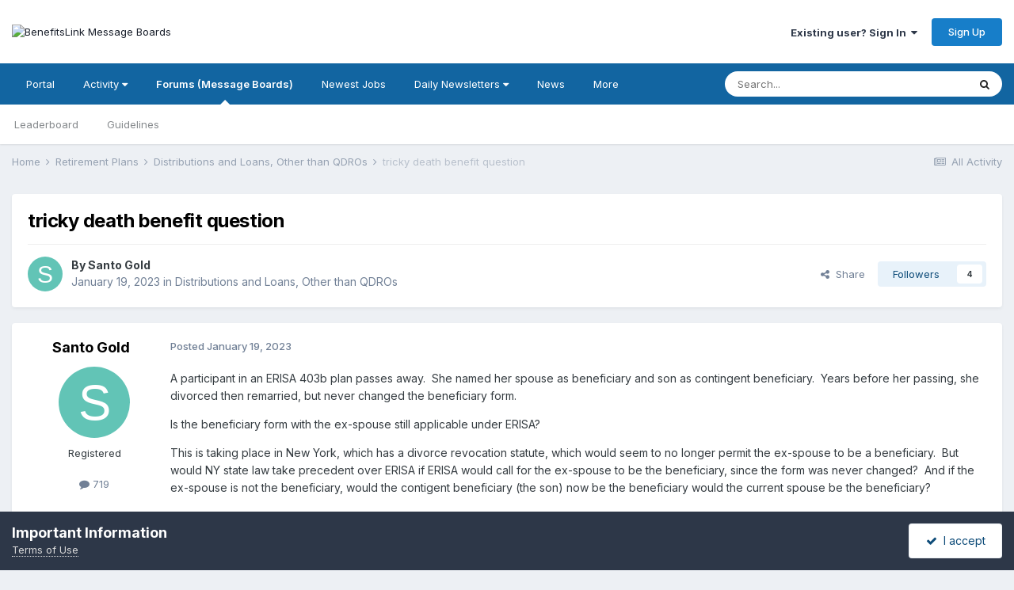

--- FILE ---
content_type: text/html;charset=UTF-8
request_url: https://benefitslink.com/boards/topic/70192-tricky-death-benefit-question/
body_size: 19237
content:
<!DOCTYPE html>
<html lang="en-US" dir="ltr">
	<head>
		<meta charset="utf-8">
        
		<title>tricky death benefit question - Distributions and Loans, Other than QDROs - BenefitsLink Message Boards</title>
		
			<!-- Google tag (gtag.js) -->
<script async src="https://www.googletagmanager.com/gtag/js?id=G-QM8SBS720S"></script>
<script>
  window.dataLayer = window.dataLayer || [];
  function gtag(){dataLayer.push(arguments);}
  gtag('js', new Date());

  gtag('config', 'G-QM8SBS720S');
</script>

		
		
		
		

	<meta name="viewport" content="width=device-width, initial-scale=1">


	
	


	<meta name="twitter:card" content="summary" />


	
		<meta name="twitter:site" content="@benefitslink" />
	



	
		
			
				<meta property="og:title" content="tricky death benefit question">
			
		
	

	
		
			
				<meta property="og:type" content="website">
			
		
	

	
		
			
				<meta property="og:url" content="https://benefitslink.com/boards/topic/70192-tricky-death-benefit-question/">
			
		
	

	
		
			
				<meta name="description" content="A participant in an ERISA 403b plan passes away. She named her spouse as beneficiary and son as contingent beneficiary. Years before her passing, she divorced then remarried, but never changed the beneficiary form. Is the beneficiary form with the ex-spouse still applicable under ERISA? This is t...">
			
		
	

	
		
			
				<meta property="og:description" content="A participant in an ERISA 403b plan passes away. She named her spouse as beneficiary and son as contingent beneficiary. Years before her passing, she divorced then remarried, but never changed the beneficiary form. Is the beneficiary form with the ex-spouse still applicable under ERISA? This is t...">
			
		
	

	
		
			
				<meta property="og:updated_time" content="2023-01-24T15:36:06Z">
			
		
	

	
		
			
				<meta property="og:site_name" content="BenefitsLink Message Boards">
			
		
	

	
		
			
				<meta property="og:locale" content="en_US">
			
		
	


	
		<link rel="canonical" href="https://benefitslink.com/boards/topic/70192-tricky-death-benefit-question/" />
	





<link rel="manifest" href="https://benefitslink.com/boards/manifest.webmanifest/">
<meta name="msapplication-config" content="https://benefitslink.com/boards/browserconfig.xml/">
<meta name="msapplication-starturl" content="/">
<meta name="application-name" content="BenefitsLink Message Boards">
<meta name="apple-mobile-web-app-title" content="BenefitsLink Message Boards">

	<meta name="theme-color" content="#ffffff">










<link rel="preload" href="//benefitslink.com/boards/applications/core/interface/font/fontawesome-webfont.woff2?v=4.7.0" as="font" crossorigin="anonymous">
		


	<link rel="preconnect" href="https://fonts.googleapis.com">
	<link rel="preconnect" href="https://fonts.gstatic.com" crossorigin>
	
		<link href="https://fonts.googleapis.com/css2?family=Inter:wght@300;400;500;600;700&display=swap" rel="stylesheet">
	



	<link rel='stylesheet' href='https://benefitslink.com/boards/uploads/css_built_1/341e4a57816af3ba440d891ca87450ff_framework.css?v=802ef6aeaf1758721273' media='all'>

	<link rel='stylesheet' href='https://benefitslink.com/boards/uploads/css_built_1/05e81b71abe4f22d6eb8d1a929494829_responsive.css?v=802ef6aeaf1758721273' media='all'>

	<link rel='stylesheet' href='https://benefitslink.com/boards/uploads/css_built_1/90eb5adf50a8c640f633d47fd7eb1778_core.css?v=802ef6aeaf1758721273' media='all'>

	<link rel='stylesheet' href='https://benefitslink.com/boards/uploads/css_built_1/5a0da001ccc2200dc5625c3f3934497d_core_responsive.css?v=802ef6aeaf1758721273' media='all'>

	<link rel='stylesheet' href='https://benefitslink.com/boards/uploads/css_built_1/62e269ced0fdab7e30e026f1d30ae516_forums.css?v=802ef6aeaf1758721273' media='all'>

	<link rel='stylesheet' href='https://benefitslink.com/boards/uploads/css_built_1/76e62c573090645fb99a15a363d8620e_forums_responsive.css?v=802ef6aeaf1758721273' media='all'>

	<link rel='stylesheet' href='https://benefitslink.com/boards/uploads/css_built_1/ebdea0c6a7dab6d37900b9190d3ac77b_topics.css?v=802ef6aeaf1758721273' media='all'>





<link rel='stylesheet' href='https://benefitslink.com/boards/uploads/css_built_1/258adbb6e4f3e83cd3b355f84e3fa002_custom.css?v=802ef6aeaf1758721273' media='all'>




		
		

	</head>
	<body class='ipsApp ipsApp_front ipsJS_none ipsClearfix' data-controller='core.front.core.app' data-message="" data-pageApp='forums' data-pageLocation='front' data-pageModule='forums' data-pageController='topic' data-pageID='70192'  >
		
        

        

		<a href='#ipsLayout_mainArea' class='ipsHide' title='Go to main content on this page' accesskey='m'>Jump to content</a>
		





		<div id='ipsLayout_header' class='ipsClearfix'>
			<header>
				<div class='ipsLayout_container'>
					


<a href='https://benefitslink.com/boards/' id='elLogo' accesskey='1'><img src="https://benefitslink.com/boards/uploads/monthly_2019_08/BL_EBJ_Logo_stacked_trans_280.gif.b5fc0928cbce5d46e153c42efcd362c8.gif" alt='BenefitsLink Message Boards'></a>

					
						

	<ul id='elUserNav' class='ipsList_inline cSignedOut ipsResponsive_showDesktop'>
		
        
		
        
        
            
            <li id='elSignInLink'>
                <a href='https://benefitslink.com/boards/login/' data-ipsMenu-closeOnClick="false" data-ipsMenu id='elUserSignIn'>
                    Existing user? Sign In &nbsp;<i class='fa fa-caret-down'></i>
                </a>
                
<div id='elUserSignIn_menu' class='ipsMenu ipsMenu_auto ipsHide'>
	<form accept-charset='utf-8' method='post' action='https://benefitslink.com/boards/login/'>
		<input type="hidden" name="csrfKey" value="5a4a2d364c4ad1308050272a576109e3">
		<input type="hidden" name="ref" value="aHR0cHM6Ly9iZW5lZml0c2xpbmsuY29tL2JvYXJkcy90b3BpYy83MDE5Mi10cmlja3ktZGVhdGgtYmVuZWZpdC1xdWVzdGlvbi8=">
		<div data-role="loginForm">
			
			
			
				
<div class="ipsPad ipsForm ipsForm_vertical">
	<h4 class="ipsType_sectionHead">Sign In</h4>
	<br><br>
	<ul class='ipsList_reset'>
		<li class="ipsFieldRow ipsFieldRow_noLabel ipsFieldRow_fullWidth">
			
			
				<input type="text" placeholder="Display Name or Email Address" name="auth" autocomplete="email">
			
		</li>
		<li class="ipsFieldRow ipsFieldRow_noLabel ipsFieldRow_fullWidth">
			<input type="password" placeholder="Password" name="password" autocomplete="current-password">
		</li>
		<li class="ipsFieldRow ipsFieldRow_checkbox ipsClearfix">
			<span class="ipsCustomInput">
				<input type="checkbox" name="remember_me" id="remember_me_checkbox" value="1" checked aria-checked="true">
				<span></span>
			</span>
			<div class="ipsFieldRow_content">
				<label class="ipsFieldRow_label" for="remember_me_checkbox">Remember me</label>
				<span class="ipsFieldRow_desc">Not recommended on shared computers</span>
			</div>
		</li>
		<li class="ipsFieldRow ipsFieldRow_fullWidth">
			<button type="submit" name="_processLogin" value="usernamepassword" class="ipsButton ipsButton_primary ipsButton_small" id="elSignIn_submit">Sign In</button>
			
				<p class="ipsType_right ipsType_small">
					
						<a href='https://benefitslink.com/boards/lostpassword/' data-ipsDialog data-ipsDialog-title='Forgot your password?'>
					
					Forgot your password?</a>
				</p>
			
		</li>
	</ul>
</div>
			
		</div>
	</form>
</div>
            </li>
            
        
		
			<li>
				
					<a href='https://benefitslink.com/boards/register/' data-ipsDialog data-ipsDialog-size='narrow' data-ipsDialog-title='Sign Up' id='elRegisterButton' class='ipsButton ipsButton_normal ipsButton_primary'>Sign Up</a>
				
			</li>
		
	</ul>

						
<ul class='ipsMobileHamburger ipsList_reset ipsResponsive_hideDesktop'>
	<li data-ipsDrawer data-ipsDrawer-drawerElem='#elMobileDrawer'>
		<a href='#'>
			
			
				
			
			
			
			<i class='fa fa-navicon'></i>
		</a>
	</li>
</ul>
					
				</div>
			</header>
			

	<nav data-controller='core.front.core.navBar' class=' ipsResponsive_showDesktop'>
		<div class='ipsNavBar_primary ipsLayout_container '>
			<ul data-role="primaryNavBar" class='ipsClearfix'>
				


	
		
		
		<li  id='elNavSecondary_20' data-role="navBarItem" data-navApp="portal" data-navExt="Portal">
			
			
				<a href="https://benefitslink.com/boards/portal/"  data-navItem-id="20" >
					Portal<span class='ipsNavBar_active__identifier'></span>
				</a>
			
			
		</li>
	
	

	
		
		
		<li  id='elNavSecondary_2' data-role="navBarItem" data-navApp="core" data-navExt="Menu">
			
			
				<a href="#" id="elNavigation_2" data-ipsMenu data-ipsMenu-appendTo='#elNavSecondary_2' data-ipsMenu-activeClass='ipsNavActive_menu' data-navItem-id="2" >
					Activity <i class="fa fa-caret-down"></i><span class='ipsNavBar_active__identifier'></span>
				</a>
				<ul id="elNavigation_2_menu" class="ipsMenu ipsMenu_auto ipsHide">
					

	
		
			<li class='ipsMenu_item' >
				<a href='https://benefitslink.com/boards/discover/' >
					All Activity
				</a>
			</li>
		
	

	

	

	

	

	

	

	

	
		
			<li class='ipsMenu_item' >
				<a href='https://benefitslink.com/boards/search/' >
					Search
				</a>
			</li>
		
	

	
		
			<li class='ipsMenu_item' >
				<a href='https://benefitslink.com/boards/login/' >
					Sign In for Personalized Activity Views
				</a>
			</li>
		
	

				</ul>
			
			
		</li>
	
	

	
		
		
			
		
		<li class='ipsNavBar_active' data-active id='elNavSecondary_8' data-role="navBarItem" data-navApp="forums" data-navExt="Forums">
			
			
				<a href="https://benefitslink.com/boards/"  data-navItem-id="8" data-navDefault>
					Forums (Message Boards)<span class='ipsNavBar_active__identifier'></span>
				</a>
			
			
				<ul class='ipsNavBar_secondary ' data-role='secondaryNavBar'>
					


	
		
		
		<li  id='elNavSecondary_13' data-role="navBarItem" data-navApp="core" data-navExt="Leaderboard">
			
			
				<a href="https://benefitslink.com/boards/leaderboard/"  data-navItem-id="13" >
					Leaderboard<span class='ipsNavBar_active__identifier'></span>
				</a>
			
			
		</li>
	
	

	
		
		
		<li  id='elNavSecondary_10' data-role="navBarItem" data-navApp="core" data-navExt="Guidelines">
			
			
				<a href="https://benefitslink.com/boards/guidelines/"  data-navItem-id="10" >
					Guidelines<span class='ipsNavBar_active__identifier'></span>
				</a>
			
			
		</li>
	
	

					<li class='ipsHide' id='elNavigationMore_8' data-role='navMore'>
						<a href='#' data-ipsMenu data-ipsMenu-appendTo='#elNavigationMore_8' id='elNavigationMore_8_dropdown'>More <i class='fa fa-caret-down'></i></a>
						<ul class='ipsHide ipsMenu ipsMenu_auto' id='elNavigationMore_8_dropdown_menu' data-role='moreDropdown'></ul>
					</li>
				</ul>
			
		</li>
	
	

	
		
		
		<li  id='elNavSecondary_14' data-role="navBarItem" data-navApp="core" data-navExt="CustomItem">
			
			
				<a href="https://employeebenefitsjobs.com/index.html" target='_blank' rel="noopener" data-navItem-id="14" >
					Newest Jobs<span class='ipsNavBar_active__identifier'></span>
				</a>
			
			
		</li>
	
	

	
		
		
		<li  id='elNavSecondary_15' data-role="navBarItem" data-navApp="core" data-navExt="Menu">
			
			
				<a href="#" id="elNavigation_15" data-ipsMenu data-ipsMenu-appendTo='#elNavSecondary_15' data-ipsMenu-activeClass='ipsNavActive_menu' data-navItem-id="15" >
					Daily Newsletters <i class="fa fa-caret-down"></i><span class='ipsNavBar_active__identifier'></span>
				</a>
				<ul id="elNavigation_15_menu" class="ipsMenu ipsMenu_auto ipsHide">
					

	
		
			<li class='ipsMenu_item' >
				<a href='https://benefitslink.com/newsletter/' target='_blank' rel="noopener">
					Subscribe (free)
				</a>
			</li>
		
	

	
		
			<li class='ipsMenu_item' >
				<a href='https://benefitslink.com/newsletters/' target='_blank' rel="noopener">
					Previous Issues
				</a>
			</li>
		
	

				</ul>
			
			
		</li>
	
	

	
		
		
		<li  id='elNavSecondary_19' data-role="navBarItem" data-navApp="core" data-navExt="CustomItem">
			
			
				<a href="https://benefitslink.com/news/index.cgi" target='_blank' rel="noopener" data-navItem-id="19" >
					News<span class='ipsNavBar_active__identifier'></span>
				</a>
			
			
		</li>
	
	

	
		
		
		<li  id='elNavSecondary_18' data-role="navBarItem" data-navApp="core" data-navExt="CustomItem">
			
			
				<a href="https://benefitslink.com/index.html" target='_blank' rel="noopener" data-navItem-id="18" >
					Jump to BenefitsLink Home Page<span class='ipsNavBar_active__identifier'></span>
				</a>
			
			
		</li>
	
	

				<li class='ipsHide' id='elNavigationMore' data-role='navMore'>
					<a href='#' data-ipsMenu data-ipsMenu-appendTo='#elNavigationMore' id='elNavigationMore_dropdown'>More</a>
					<ul class='ipsNavBar_secondary ipsHide' data-role='secondaryNavBar'>
						<li class='ipsHide' id='elNavigationMore_more' data-role='navMore'>
							<a href='#' data-ipsMenu data-ipsMenu-appendTo='#elNavigationMore_more' id='elNavigationMore_more_dropdown'>More <i class='fa fa-caret-down'></i></a>
							<ul class='ipsHide ipsMenu ipsMenu_auto' id='elNavigationMore_more_dropdown_menu' data-role='moreDropdown'></ul>
						</li>
					</ul>
				</li>
			</ul>
			

	<div id="elSearchWrapper">
		<div id='elSearch' data-controller="core.front.core.quickSearch">
			<form accept-charset='utf-8' action='//benefitslink.com/boards/search/?do=quicksearch' method='post'>
                <input type='search' id='elSearchField' placeholder='Search...' name='q' autocomplete='off' aria-label='Search'>
                <details class='cSearchFilter'>
                    <summary class='cSearchFilter__text'></summary>
                    <ul class='cSearchFilter__menu'>
                        
                        <li><label><input type="radio" name="type" value="all" ><span class='cSearchFilter__menuText'>Everywhere</span></label></li>
                        
                            
                                <li><label><input type="radio" name="type" value='contextual_{&quot;type&quot;:&quot;forums_topic&quot;,&quot;nodes&quot;:17}' checked><span class='cSearchFilter__menuText'>This Forum (Message Board)</span></label></li>
                            
                                <li><label><input type="radio" name="type" value='contextual_{&quot;type&quot;:&quot;forums_topic&quot;,&quot;item&quot;:70192}' checked><span class='cSearchFilter__menuText'>This Topic</span></label></li>
                            
                        
                        
                            <li><label><input type="radio" name="type" value="core_statuses_status"><span class='cSearchFilter__menuText'>Status Updates</span></label></li>
                        
                            <li><label><input type="radio" name="type" value="forums_topic"><span class='cSearchFilter__menuText'>Topics</span></label></li>
                        
                            <li><label><input type="radio" name="type" value="core_members"><span class='cSearchFilter__menuText'>Members</span></label></li>
                        
                    </ul>
                </details>
				<button class='cSearchSubmit' type="submit" aria-label='Search'><i class="fa fa-search"></i></button>
			</form>
		</div>
	</div>

		</div>
	</nav>

			
<ul id='elMobileNav' class='ipsResponsive_hideDesktop' data-controller='core.front.core.mobileNav'>
	
		
			
			
				
				
			
				
					<li id='elMobileBreadcrumb'>
						<a href='https://benefitslink.com/boards/forum/17-distributions-and-loans-other-than-qdros/'>
							<span>Distributions and Loans, Other than QDROs</span>
						</a>
					</li>
				
				
			
				
				
			
		
	
	
	
	<li >
		<a data-action="defaultStream" href='https://benefitslink.com/boards/discover/'><i class="fa fa-newspaper-o" aria-hidden="true"></i></a>
	</li>

	

	
		<li class='ipsJS_show'>
			<a href='https://benefitslink.com/boards/search/'><i class='fa fa-search'></i></a>
		</li>
	
</ul>
		</div>
		<main id='ipsLayout_body' class='ipsLayout_container'>
			<div id='ipsLayout_contentArea'>
				<div id='ipsLayout_contentWrapper'>
					
<nav class='ipsBreadcrumb ipsBreadcrumb_top ipsFaded_withHover'>
	

	<ul class='ipsList_inline ipsPos_right'>
		
		<li >
			<a data-action="defaultStream" class='ipsType_light '  href='https://benefitslink.com/boards/discover/'><i class="fa fa-newspaper-o" aria-hidden="true"></i> <span>All Activity</span></a>
		</li>
		
	</ul>

	<ul data-role="breadcrumbList">
		<li>
			<a title="Home" href='https://benefitslink.com/boards/'>
				<span>Home <i class='fa fa-angle-right'></i></span>
			</a>
		</li>
		
		
			<li>
				
					<a href='https://benefitslink.com/boards/forum/108-retirement-plans/'>
						<span>Retirement Plans <i class='fa fa-angle-right' aria-hidden="true"></i></span>
					</a>
				
			</li>
		
			<li>
				
					<a href='https://benefitslink.com/boards/forum/17-distributions-and-loans-other-than-qdros/'>
						<span>Distributions and Loans, Other than QDROs <i class='fa fa-angle-right' aria-hidden="true"></i></span>
					</a>
				
			</li>
		
			<li>
				
					tricky death benefit question
				
			</li>
		
	</ul>
</nav>
					
					<div id='ipsLayout_mainArea'>
						
						
						
						

	




						



<div class='ipsPageHeader ipsResponsive_pull ipsBox ipsPadding sm:ipsPadding:half ipsMargin_bottom'>
		
	
	<div class='ipsFlex ipsFlex-ai:center ipsFlex-fw:wrap ipsGap:4'>
		<div class='ipsFlex-flex:11'>
			<h1 class='ipsType_pageTitle ipsContained_container'>
				

				
				
					<span class='ipsType_break ipsContained'>
						<span>tricky death benefit question</span>
					</span>
				
			</h1>
			
			
		</div>
		
	</div>
	<hr class='ipsHr'>
	<div class='ipsPageHeader__meta ipsFlex ipsFlex-jc:between ipsFlex-ai:center ipsFlex-fw:wrap ipsGap:3'>
		<div class='ipsFlex-flex:11'>
			<div class='ipsPhotoPanel ipsPhotoPanel_mini ipsPhotoPanel_notPhone ipsClearfix'>
				


	<a href="https://benefitslink.com/boards/profile/13743-santo-gold/" rel="nofollow" data-ipsHover data-ipsHover-width="370" data-ipsHover-target="https://benefitslink.com/boards/profile/13743-santo-gold/?do=hovercard" class="ipsUserPhoto ipsUserPhoto_mini" title="Go to Santo Gold's profile">
		<img src='data:image/svg+xml,%3Csvg%20xmlns%3D%22http%3A%2F%2Fwww.w3.org%2F2000%2Fsvg%22%20viewBox%3D%220%200%201024%201024%22%20style%3D%22background%3A%2362c4b6%22%3E%3Cg%3E%3Ctext%20text-anchor%3D%22middle%22%20dy%3D%22.35em%22%20x%3D%22512%22%20y%3D%22512%22%20fill%3D%22%23ffffff%22%20font-size%3D%22700%22%20font-family%3D%22-apple-system%2C%20BlinkMacSystemFont%2C%20Roboto%2C%20Helvetica%2C%20Arial%2C%20sans-serif%22%3ES%3C%2Ftext%3E%3C%2Fg%3E%3C%2Fsvg%3E' alt='Santo Gold' loading="lazy">
	</a>

				<div>
					<p class='ipsType_reset ipsType_blendLinks'>
						<span class='ipsType_normal'>
						
							<strong>By 


<a href='https://benefitslink.com/boards/profile/13743-santo-gold/' rel="nofollow" data-ipsHover data-ipsHover-width='370' data-ipsHover-target='https://benefitslink.com/boards/profile/13743-santo-gold/?do=hovercard&amp;referrer=https%253A%252F%252Fbenefitslink.com%252Fboards%252Ftopic%252F70192-tricky-death-benefit-question%252F' title="Go to Santo Gold's profile" class="ipsType_break">Santo Gold</a></strong><br />
							<span class='ipsType_light'><time datetime='2023-01-19T21:10:22Z' title='01/19/2023 09:10  PM' data-short='3 yr'>January 19, 2023</time> in <a href="https://benefitslink.com/boards/forum/17-distributions-and-loans-other-than-qdros/">Distributions and Loans, Other than QDROs</a></span>
						
						</span>
					</p>
				</div>
			</div>
		</div>
		
			<div class='ipsFlex-flex:01 ipsResponsive_hidePhone'>
				<div class='ipsShareLinks'>
					
						


    <a href='#elShareItem_1567719146_menu' id='elShareItem_1567719146' data-ipsMenu class='ipsShareButton ipsButton ipsButton_verySmall ipsButton_link ipsButton_link--light'>
        <span><i class='fa fa-share-alt'></i></span> &nbsp;Share
    </a>

    <div class='ipsPadding ipsMenu ipsMenu_normal ipsHide' id='elShareItem_1567719146_menu' data-controller="core.front.core.sharelink">
        
        
        <span data-ipsCopy data-ipsCopy-flashmessage>
            <a href="https://benefitslink.com/boards/topic/70192-tricky-death-benefit-question/" class="ipsButton ipsButton_light ipsButton_small ipsButton_fullWidth" data-role="copyButton" data-clipboard-text="https://benefitslink.com/boards/topic/70192-tricky-death-benefit-question/" data-ipstooltip title='Copy Link to Clipboard'><i class="fa fa-clone"></i> https://benefitslink.com/boards/topic/70192-tricky-death-benefit-question/</a>
        </span>
        <ul class='ipsShareLinks ipsMargin_top:half'>
            
                <li>
<a href="https://www.linkedin.com/shareArticle?mini=true&amp;url=https%3A%2F%2Fbenefitslink.com%2Fboards%2Ftopic%2F70192-tricky-death-benefit-question%2F&amp;title=tricky+death+benefit+question" rel="nofollow noopener" class="cShareLink cShareLink_linkedin" target="_blank" data-role="shareLink" title='Share on LinkedIn' data-ipsTooltip>
	<i class="fa fa-linkedin"></i>
</a></li>
            
                <li>
<a href="https://x.com/share?url=https%3A%2F%2Fbenefitslink.com%2Fboards%2Ftopic%2F70192-tricky-death-benefit-question%2F" class="cShareLink cShareLink_x" target="_blank" data-role="shareLink" title='Share on X' data-ipsTooltip rel='nofollow noopener'>
    <i class="fa fa-x"></i>
</a></li>
            
                <li>
<a href="https://www.facebook.com/sharer/sharer.php?u=https%3A%2F%2Fbenefitslink.com%2Fboards%2Ftopic%2F70192-tricky-death-benefit-question%2F" class="cShareLink cShareLink_facebook" target="_blank" data-role="shareLink" title='Share on Facebook' data-ipsTooltip rel='noopener nofollow'>
	<i class="fa fa-facebook"></i>
</a></li>
            
                <li>
<a href="mailto:?subject=tricky%20death%20benefit%20question&body=https%3A%2F%2Fbenefitslink.com%2Fboards%2Ftopic%2F70192-tricky-death-benefit-question%2F" rel='nofollow' class='cShareLink cShareLink_email' title='Share via email' data-ipsTooltip>
	<i class="fa fa-envelope"></i>
</a></li>
            
                <li>
<a href="https://pinterest.com/pin/create/button/?url=https://benefitslink.com/boards/topic/70192-tricky-death-benefit-question/&amp;media=" class="cShareLink cShareLink_pinterest" rel="nofollow noopener" target="_blank" data-role="shareLink" title='Share on Pinterest' data-ipsTooltip>
	<i class="fa fa-pinterest"></i>
</a></li>
            
        </ul>
        
            <hr class='ipsHr'>
            <button class='ipsHide ipsButton ipsButton_verySmall ipsButton_light ipsButton_fullWidth ipsMargin_top:half' data-controller='core.front.core.webshare' data-role='webShare' data-webShareTitle='tricky death benefit question' data-webShareText='tricky death benefit question' data-webShareUrl='https://benefitslink.com/boards/topic/70192-tricky-death-benefit-question/'>More sharing options...</button>
        
    </div>

					
					
                    

					



					

<div data-followApp='forums' data-followArea='topic' data-followID='70192' data-controller='core.front.core.followButton'>
	

	<a href='https://benefitslink.com/boards/login/' rel="nofollow" class="ipsFollow ipsPos_middle ipsButton ipsButton_light ipsButton_verySmall " data-role="followButton" data-ipsTooltip title='Sign in to follow this'>
		<span>Followers</span>
		<span class='ipsCommentCount'>4</span>
	</a>

</div>
				</div>
			</div>
					
	</div>
	
	
</div>








<div class='ipsClearfix'>
	<ul class="ipsToolList ipsToolList_horizontal ipsClearfix ipsSpacer_both ipsResponsive_hidePhone">
		
		
		
	</ul>
</div>

<div id='comments' data-controller='core.front.core.commentFeed,forums.front.topic.view, core.front.core.ignoredComments' data-autoPoll data-baseURL='https://benefitslink.com/boards/topic/70192-tricky-death-benefit-question/' data-lastPage data-feedID='topic-70192' class='cTopic ipsClear ipsSpacer_top'>
	
			
	

	

<div data-controller='core.front.core.recommendedComments' data-url='https://benefitslink.com/boards/topic/70192-tricky-death-benefit-question/?recommended=comments' class='ipsRecommendedComments ipsHide'>
	<div data-role="recommendedComments">
		<h2 class='ipsType_sectionHead ipsType_large ipsType_bold ipsMargin_bottom'>Recommended Posts</h2>
		
	</div>
</div>
	
	<div id="elPostFeed" data-role='commentFeed' data-controller='core.front.core.moderation' >
		<form action="https://benefitslink.com/boards/topic/70192-tricky-death-benefit-question/?csrfKey=5a4a2d364c4ad1308050272a576109e3&amp;do=multimodComment" method="post" data-ipsPageAction data-role='moderationTools'>
			
			
				

					

					
					



<a id='findComment-328373'></a>
<a id='comment-328373'></a>
<article  id='elComment_328373' class='cPost ipsBox ipsResponsive_pull  ipsComment  ipsComment_parent ipsClearfix ipsClear ipsColumns ipsColumns_noSpacing ipsColumns_collapsePhone    '>
	

	

	<div class='cAuthorPane_mobile ipsResponsive_showPhone'>
		<div class='cAuthorPane_photo'>
			<div class='cAuthorPane_photoWrap'>
				


	<a href="https://benefitslink.com/boards/profile/13743-santo-gold/" rel="nofollow" data-ipsHover data-ipsHover-width="370" data-ipsHover-target="https://benefitslink.com/boards/profile/13743-santo-gold/?do=hovercard" class="ipsUserPhoto ipsUserPhoto_large" title="Go to Santo Gold's profile">
		<img src='data:image/svg+xml,%3Csvg%20xmlns%3D%22http%3A%2F%2Fwww.w3.org%2F2000%2Fsvg%22%20viewBox%3D%220%200%201024%201024%22%20style%3D%22background%3A%2362c4b6%22%3E%3Cg%3E%3Ctext%20text-anchor%3D%22middle%22%20dy%3D%22.35em%22%20x%3D%22512%22%20y%3D%22512%22%20fill%3D%22%23ffffff%22%20font-size%3D%22700%22%20font-family%3D%22-apple-system%2C%20BlinkMacSystemFont%2C%20Roboto%2C%20Helvetica%2C%20Arial%2C%20sans-serif%22%3ES%3C%2Ftext%3E%3C%2Fg%3E%3C%2Fsvg%3E' alt='Santo Gold' loading="lazy">
	</a>

				
				
			</div>
		</div>
		<div class='cAuthorPane_content'>
			<h3 class='ipsType_sectionHead cAuthorPane_author ipsType_break ipsType_blendLinks ipsFlex ipsFlex-ai:center'>
				


<a href='https://benefitslink.com/boards/profile/13743-santo-gold/' rel="nofollow" data-ipsHover data-ipsHover-width='370' data-ipsHover-target='https://benefitslink.com/boards/profile/13743-santo-gold/?do=hovercard&amp;referrer=https%253A%252F%252Fbenefitslink.com%252Fboards%252Ftopic%252F70192-tricky-death-benefit-question%252F' title="Go to Santo Gold's profile" class="ipsType_break">Santo Gold</a>
			</h3>
			<div class='ipsType_light ipsType_reset'>
			    <a href='https://benefitslink.com/boards/topic/70192-tricky-death-benefit-question/#findComment-328373' rel="nofollow" class='ipsType_blendLinks'>Posted <time datetime='2023-01-19T21:10:22Z' title='01/19/2023 09:10  PM' data-short='3 yr'>January 19, 2023</time></a>
				
			</div>
		</div>
	</div>
	<aside class='ipsComment_author cAuthorPane ipsColumn ipsColumn_medium ipsResponsive_hidePhone'>
		<h3 class='ipsType_sectionHead cAuthorPane_author ipsType_blendLinks ipsType_break'><strong>


<a href='https://benefitslink.com/boards/profile/13743-santo-gold/' rel="nofollow" data-ipsHover data-ipsHover-width='370' data-ipsHover-target='https://benefitslink.com/boards/profile/13743-santo-gold/?do=hovercard&amp;referrer=https%253A%252F%252Fbenefitslink.com%252Fboards%252Ftopic%252F70192-tricky-death-benefit-question%252F' title="Go to Santo Gold's profile" class="ipsType_break">Santo Gold</a></strong>
			
		</h3>
		<ul class='cAuthorPane_info ipsList_reset'>
			<li data-role='photo' class='cAuthorPane_photo'>
				<div class='cAuthorPane_photoWrap'>
					


	<a href="https://benefitslink.com/boards/profile/13743-santo-gold/" rel="nofollow" data-ipsHover data-ipsHover-width="370" data-ipsHover-target="https://benefitslink.com/boards/profile/13743-santo-gold/?do=hovercard" class="ipsUserPhoto ipsUserPhoto_large" title="Go to Santo Gold's profile">
		<img src='data:image/svg+xml,%3Csvg%20xmlns%3D%22http%3A%2F%2Fwww.w3.org%2F2000%2Fsvg%22%20viewBox%3D%220%200%201024%201024%22%20style%3D%22background%3A%2362c4b6%22%3E%3Cg%3E%3Ctext%20text-anchor%3D%22middle%22%20dy%3D%22.35em%22%20x%3D%22512%22%20y%3D%22512%22%20fill%3D%22%23ffffff%22%20font-size%3D%22700%22%20font-family%3D%22-apple-system%2C%20BlinkMacSystemFont%2C%20Roboto%2C%20Helvetica%2C%20Arial%2C%20sans-serif%22%3ES%3C%2Ftext%3E%3C%2Fg%3E%3C%2Fsvg%3E' alt='Santo Gold' loading="lazy">
	</a>

					
					
				</div>
			</li>
			
				<li data-role='group'>Registered</li>
				
			
			
				<li data-role='stats' class='ipsMargin_top'>
					<ul class="ipsList_reset ipsType_light ipsFlex ipsFlex-ai:center ipsFlex-jc:center ipsGap_row:2 cAuthorPane_stats">
						<li>
							
								<a href="https://benefitslink.com/boards/profile/13743-santo-gold/content/" rel="nofollow" title="719 posts" data-ipsTooltip class="ipsType_blendLinks">
							
								<i class="fa fa-comment"></i> 719
							
								</a>
							
						</li>
						
					</ul>
				</li>
			
			
				

			
		</ul>
	</aside>
	<div class='ipsColumn ipsColumn_fluid ipsMargin:none'>
		

<div id='comment-328373_wrap' data-controller='core.front.core.comment' data-commentApp='forums' data-commentType='forums' data-commentID="328373" data-quoteData='{&quot;userid&quot;:13743,&quot;username&quot;:&quot;Santo Gold&quot;,&quot;timestamp&quot;:1674162622,&quot;contentapp&quot;:&quot;forums&quot;,&quot;contenttype&quot;:&quot;forums&quot;,&quot;contentid&quot;:70192,&quot;contentclass&quot;:&quot;forums_Topic&quot;,&quot;contentcommentid&quot;:328373}' class='ipsComment_content ipsType_medium'>

	<div class='ipsComment_meta ipsType_light ipsFlex ipsFlex-ai:center ipsFlex-jc:between ipsFlex-fd:row-reverse'>
		<div class='ipsType_light ipsType_reset ipsType_blendLinks ipsComment_toolWrap'>
			<div class='ipsResponsive_hidePhone ipsComment_badges'>
				<ul class='ipsList_reset ipsFlex ipsFlex-jc:end ipsFlex-fw:wrap ipsGap:2 ipsGap_row:1'>
					
					
					
					
					
				</ul>
			</div>
			<ul class='ipsList_reset ipsComment_tools'>
				<li>
					<a href='#elControls_328373_menu' class='ipsComment_ellipsis' id='elControls_328373' title='More options...' data-ipsMenu data-ipsMenu-appendTo='#comment-328373_wrap'><i class='fa fa-ellipsis-h'></i></a>
					<ul id='elControls_328373_menu' class='ipsMenu ipsMenu_narrow ipsHide'>
						
						
                        
						
						
						
							
								
							
							
							
							
							
							
						
					</ul>
				</li>
				
			</ul>
		</div>

		<div class='ipsType_reset ipsResponsive_hidePhone'>
		   
		   Posted <time datetime='2023-01-19T21:10:22Z' title='01/19/2023 09:10  PM' data-short='3 yr'>January 19, 2023</time>
		   
			
			<span class='ipsResponsive_hidePhone'>
				
				
			</span>
		</div>
	</div>

	

    

	<div class='cPost_contentWrap'>
		
		<div data-role='commentContent' class='ipsType_normal ipsType_richText ipsPadding_bottom ipsContained' data-controller='core.front.core.lightboxedImages'>
			<p>
	A participant in an ERISA 403b plan passes away.  She named her spouse as beneficiary and son as contingent beneficiary.  Years before her passing, she divorced then remarried, but never changed the beneficiary form.  
</p>

<p>
	Is the beneficiary form with the ex-spouse still applicable under ERISA?
</p>

<p>
	This is taking place in New York, which has a divorce revocation statute, which would seem to no longer permit the ex-spouse to be a beneficiary.  But would NY state law take precedent over ERISA if ERISA would call for the ex-spouse to be the beneficiary, since the form was never changed?  And if the ex-spouse is not the beneficiary, would the contigent beneficiary (the son) now be the beneficiary would the current spouse be the beneficiary?
</p>

<p>
	I am not sure if a QDRO was ever produced after the divorce.
</p>

<p>
	We are having an attorney look into this but I was hoping for any comments on this as we go along.
</p>

<p>
	Thank you
</p>

<p>
	 
</p>


			
		</div>

		

		
	</div>

	
    
</div>
	</div>
</article>
					
					
					
				

					

					
					



<a id='findComment-328375'></a>
<a id='comment-328375'></a>
<article  id='elComment_328375' class='cPost ipsBox ipsResponsive_pull  ipsComment  ipsComment_parent ipsClearfix ipsClear ipsColumns ipsColumns_noSpacing ipsColumns_collapsePhone    '>
	

	

	<div class='cAuthorPane_mobile ipsResponsive_showPhone'>
		<div class='cAuthorPane_photo'>
			<div class='cAuthorPane_photoWrap'>
				


	<a href="https://benefitslink.com/boards/profile/26663-lou-s/" rel="nofollow" data-ipsHover data-ipsHover-width="370" data-ipsHover-target="https://benefitslink.com/boards/profile/26663-lou-s/?do=hovercard" class="ipsUserPhoto ipsUserPhoto_large" title="Go to Lou S.'s profile">
		<img src='data:image/svg+xml,%3Csvg%20xmlns%3D%22http%3A%2F%2Fwww.w3.org%2F2000%2Fsvg%22%20viewBox%3D%220%200%201024%201024%22%20style%3D%22background%3A%23c46280%22%3E%3Cg%3E%3Ctext%20text-anchor%3D%22middle%22%20dy%3D%22.35em%22%20x%3D%22512%22%20y%3D%22512%22%20fill%3D%22%23ffffff%22%20font-size%3D%22700%22%20font-family%3D%22-apple-system%2C%20BlinkMacSystemFont%2C%20Roboto%2C%20Helvetica%2C%20Arial%2C%20sans-serif%22%3EL%3C%2Ftext%3E%3C%2Fg%3E%3C%2Fsvg%3E' alt='Lou S.' loading="lazy">
	</a>

				
				
			</div>
		</div>
		<div class='cAuthorPane_content'>
			<h3 class='ipsType_sectionHead cAuthorPane_author ipsType_break ipsType_blendLinks ipsFlex ipsFlex-ai:center'>
				


<a href='https://benefitslink.com/boards/profile/26663-lou-s/' rel="nofollow" data-ipsHover data-ipsHover-width='370' data-ipsHover-target='https://benefitslink.com/boards/profile/26663-lou-s/?do=hovercard&amp;referrer=https%253A%252F%252Fbenefitslink.com%252Fboards%252Ftopic%252F70192-tricky-death-benefit-question%252F' title="Go to Lou S.'s profile" class="ipsType_break">Lou S.</a>
			</h3>
			<div class='ipsType_light ipsType_reset'>
			    <a href='https://benefitslink.com/boards/topic/70192-tricky-death-benefit-question/#findComment-328375' rel="nofollow" class='ipsType_blendLinks'>Posted <time datetime='2023-01-19T21:43:50Z' title='01/19/2023 09:43  PM' data-short='3 yr'>January 19, 2023</time></a>
				
			</div>
		</div>
	</div>
	<aside class='ipsComment_author cAuthorPane ipsColumn ipsColumn_medium ipsResponsive_hidePhone'>
		<h3 class='ipsType_sectionHead cAuthorPane_author ipsType_blendLinks ipsType_break'><strong>


<a href='https://benefitslink.com/boards/profile/26663-lou-s/' rel="nofollow" data-ipsHover data-ipsHover-width='370' data-ipsHover-target='https://benefitslink.com/boards/profile/26663-lou-s/?do=hovercard&amp;referrer=https%253A%252F%252Fbenefitslink.com%252Fboards%252Ftopic%252F70192-tricky-death-benefit-question%252F' title="Go to Lou S.'s profile" class="ipsType_break">Lou S.</a></strong>
			
		</h3>
		<ul class='cAuthorPane_info ipsList_reset'>
			<li data-role='photo' class='cAuthorPane_photo'>
				<div class='cAuthorPane_photoWrap'>
					


	<a href="https://benefitslink.com/boards/profile/26663-lou-s/" rel="nofollow" data-ipsHover data-ipsHover-width="370" data-ipsHover-target="https://benefitslink.com/boards/profile/26663-lou-s/?do=hovercard" class="ipsUserPhoto ipsUserPhoto_large" title="Go to Lou S.'s profile">
		<img src='data:image/svg+xml,%3Csvg%20xmlns%3D%22http%3A%2F%2Fwww.w3.org%2F2000%2Fsvg%22%20viewBox%3D%220%200%201024%201024%22%20style%3D%22background%3A%23c46280%22%3E%3Cg%3E%3Ctext%20text-anchor%3D%22middle%22%20dy%3D%22.35em%22%20x%3D%22512%22%20y%3D%22512%22%20fill%3D%22%23ffffff%22%20font-size%3D%22700%22%20font-family%3D%22-apple-system%2C%20BlinkMacSystemFont%2C%20Roboto%2C%20Helvetica%2C%20Arial%2C%20sans-serif%22%3EL%3C%2Ftext%3E%3C%2Fg%3E%3C%2Fsvg%3E' alt='Lou S.' loading="lazy">
	</a>

					
					
				</div>
			</li>
			
				<li data-role='group'>Senior Contributor</li>
				
			
			
				<li data-role='stats' class='ipsMargin_top'>
					<ul class="ipsList_reset ipsType_light ipsFlex ipsFlex-ai:center ipsFlex-jc:center ipsGap_row:2 cAuthorPane_stats">
						<li>
							
								<a href="https://benefitslink.com/boards/profile/26663-lou-s/content/" rel="nofollow" title="3,923 posts" data-ipsTooltip class="ipsType_blendLinks">
							
								<i class="fa fa-comment"></i> 3.9k
							
								</a>
							
						</li>
						
					</ul>
				</li>
			
			
				

			
		</ul>
	</aside>
	<div class='ipsColumn ipsColumn_fluid ipsMargin:none'>
		

<div id='comment-328375_wrap' data-controller='core.front.core.comment' data-commentApp='forums' data-commentType='forums' data-commentID="328375" data-quoteData='{&quot;userid&quot;:26663,&quot;username&quot;:&quot;Lou S.&quot;,&quot;timestamp&quot;:1674164630,&quot;contentapp&quot;:&quot;forums&quot;,&quot;contenttype&quot;:&quot;forums&quot;,&quot;contentid&quot;:70192,&quot;contentclass&quot;:&quot;forums_Topic&quot;,&quot;contentcommentid&quot;:328375}' class='ipsComment_content ipsType_medium'>

	<div class='ipsComment_meta ipsType_light ipsFlex ipsFlex-ai:center ipsFlex-jc:between ipsFlex-fd:row-reverse'>
		<div class='ipsType_light ipsType_reset ipsType_blendLinks ipsComment_toolWrap'>
			<div class='ipsResponsive_hidePhone ipsComment_badges'>
				<ul class='ipsList_reset ipsFlex ipsFlex-jc:end ipsFlex-fw:wrap ipsGap:2 ipsGap_row:1'>
					
					
					
					
					
				</ul>
			</div>
			<ul class='ipsList_reset ipsComment_tools'>
				<li>
					<a href='#elControls_328375_menu' class='ipsComment_ellipsis' id='elControls_328375' title='More options...' data-ipsMenu data-ipsMenu-appendTo='#comment-328375_wrap'><i class='fa fa-ellipsis-h'></i></a>
					<ul id='elControls_328375_menu' class='ipsMenu ipsMenu_narrow ipsHide'>
						
						
                        
						
						
						
							
								
							
							
							
							
							
							
						
					</ul>
				</li>
				
			</ul>
		</div>

		<div class='ipsType_reset ipsResponsive_hidePhone'>
		   
		   Posted <time datetime='2023-01-19T21:43:50Z' title='01/19/2023 09:43  PM' data-short='3 yr'>January 19, 2023</time>
		   
			
			<span class='ipsResponsive_hidePhone'>
				
				
			</span>
		</div>
	</div>

	

    

	<div class='cPost_contentWrap'>
		
		<div data-role='commentContent' class='ipsType_normal ipsType_richText ipsPadding_bottom ipsContained' data-controller='core.front.core.lightboxedImages'>
			<p>
	Is it addressed in the 403(b) document?
</p>

<p>
	I know our 401(a) document has a revocation on divorce clause, does your 403(b) document have something similar?
</p>

<p>
	 
</p>


			
		</div>

		

		
	</div>

	
    
</div>
	</div>
</article>
					
					
					
				

					

					
					



<a id='findComment-328379'></a>
<a id='comment-328379'></a>
<article  id='elComment_328379' class='cPost ipsBox ipsResponsive_pull  ipsComment  ipsComment_parent ipsClearfix ipsClear ipsColumns ipsColumns_noSpacing ipsColumns_collapsePhone    '>
	

	

	<div class='cAuthorPane_mobile ipsResponsive_showPhone'>
		<div class='cAuthorPane_photo'>
			<div class='cAuthorPane_photoWrap'>
				


	<a href="https://benefitslink.com/boards/profile/1246-qdrophile/" rel="nofollow" data-ipsHover data-ipsHover-width="370" data-ipsHover-target="https://benefitslink.com/boards/profile/1246-qdrophile/?do=hovercard" class="ipsUserPhoto ipsUserPhoto_large" title="Go to QDROphile's profile">
		<img src='data:image/svg+xml,%3Csvg%20xmlns%3D%22http%3A%2F%2Fwww.w3.org%2F2000%2Fsvg%22%20viewBox%3D%220%200%201024%201024%22%20style%3D%22background%3A%2362c4a5%22%3E%3Cg%3E%3Ctext%20text-anchor%3D%22middle%22%20dy%3D%22.35em%22%20x%3D%22512%22%20y%3D%22512%22%20fill%3D%22%23ffffff%22%20font-size%3D%22700%22%20font-family%3D%22-apple-system%2C%20BlinkMacSystemFont%2C%20Roboto%2C%20Helvetica%2C%20Arial%2C%20sans-serif%22%3EQ%3C%2Ftext%3E%3C%2Fg%3E%3C%2Fsvg%3E' alt='QDROphile' loading="lazy">
	</a>

				
				<span class="cAuthorPane_badge cAuthorPane_badge--moderator" data-ipsTooltip title="QDROphile is a moderator"></span>
				
				
			</div>
		</div>
		<div class='cAuthorPane_content'>
			<h3 class='ipsType_sectionHead cAuthorPane_author ipsType_break ipsType_blendLinks ipsFlex ipsFlex-ai:center'>
				


<a href='https://benefitslink.com/boards/profile/1246-qdrophile/' rel="nofollow" data-ipsHover data-ipsHover-width='370' data-ipsHover-target='https://benefitslink.com/boards/profile/1246-qdrophile/?do=hovercard&amp;referrer=https%253A%252F%252Fbenefitslink.com%252Fboards%252Ftopic%252F70192-tricky-death-benefit-question%252F' title="Go to QDROphile's profile" class="ipsType_break">QDROphile</a>
			</h3>
			<div class='ipsType_light ipsType_reset'>
			    <a href='https://benefitslink.com/boards/topic/70192-tricky-death-benefit-question/#findComment-328379' rel="nofollow" class='ipsType_blendLinks'>Posted <time datetime='2023-01-19T23:51:38Z' title='01/19/2023 11:51  PM' data-short='3 yr'>January 19, 2023</time></a>
				
			</div>
		</div>
	</div>
	<aside class='ipsComment_author cAuthorPane ipsColumn ipsColumn_medium ipsResponsive_hidePhone'>
		<h3 class='ipsType_sectionHead cAuthorPane_author ipsType_blendLinks ipsType_break'><strong>


<a href='https://benefitslink.com/boards/profile/1246-qdrophile/' rel="nofollow" data-ipsHover data-ipsHover-width='370' data-ipsHover-target='https://benefitslink.com/boards/profile/1246-qdrophile/?do=hovercard&amp;referrer=https%253A%252F%252Fbenefitslink.com%252Fboards%252Ftopic%252F70192-tricky-death-benefit-question%252F' title="Go to QDROphile's profile" class="ipsType_break">QDROphile</a></strong>
			
		</h3>
		<ul class='cAuthorPane_info ipsList_reset'>
			<li data-role='photo' class='cAuthorPane_photo'>
				<div class='cAuthorPane_photoWrap'>
					


	<a href="https://benefitslink.com/boards/profile/1246-qdrophile/" rel="nofollow" data-ipsHover data-ipsHover-width="370" data-ipsHover-target="https://benefitslink.com/boards/profile/1246-qdrophile/?do=hovercard" class="ipsUserPhoto ipsUserPhoto_large" title="Go to QDROphile's profile">
		<img src='data:image/svg+xml,%3Csvg%20xmlns%3D%22http%3A%2F%2Fwww.w3.org%2F2000%2Fsvg%22%20viewBox%3D%220%200%201024%201024%22%20style%3D%22background%3A%2362c4a5%22%3E%3Cg%3E%3Ctext%20text-anchor%3D%22middle%22%20dy%3D%22.35em%22%20x%3D%22512%22%20y%3D%22512%22%20fill%3D%22%23ffffff%22%20font-size%3D%22700%22%20font-family%3D%22-apple-system%2C%20BlinkMacSystemFont%2C%20Roboto%2C%20Helvetica%2C%20Arial%2C%20sans-serif%22%3EQ%3C%2Ftext%3E%3C%2Fg%3E%3C%2Fsvg%3E' alt='QDROphile' loading="lazy">
	</a>

					
						<span class="cAuthorPane_badge cAuthorPane_badge--moderator" data-ipsTooltip title="QDROphile is a moderator"></span>
					
					
				</div>
			</li>
			
				<li data-role='group'>Mods</li>
				
			
			
				<li data-role='stats' class='ipsMargin_top'>
					<ul class="ipsList_reset ipsType_light ipsFlex ipsFlex-ai:center ipsFlex-jc:center ipsGap_row:2 cAuthorPane_stats">
						<li>
							
								<a href="https://benefitslink.com/boards/profile/1246-qdrophile/content/" rel="nofollow" title="4,952 posts" data-ipsTooltip class="ipsType_blendLinks">
							
								<i class="fa fa-comment"></i> 5k
							
								</a>
							
						</li>
						
					</ul>
				</li>
			
			
				

			
		</ul>
	</aside>
	<div class='ipsColumn ipsColumn_fluid ipsMargin:none'>
		

<div id='comment-328379_wrap' data-controller='core.front.core.comment' data-commentApp='forums' data-commentType='forums' data-commentID="328379" data-quoteData='{&quot;userid&quot;:1246,&quot;username&quot;:&quot;QDROphile&quot;,&quot;timestamp&quot;:1674172298,&quot;contentapp&quot;:&quot;forums&quot;,&quot;contenttype&quot;:&quot;forums&quot;,&quot;contentid&quot;:70192,&quot;contentclass&quot;:&quot;forums_Topic&quot;,&quot;contentcommentid&quot;:328379}' class='ipsComment_content ipsType_medium'>

	<div class='ipsComment_meta ipsType_light ipsFlex ipsFlex-ai:center ipsFlex-jc:between ipsFlex-fd:row-reverse'>
		<div class='ipsType_light ipsType_reset ipsType_blendLinks ipsComment_toolWrap'>
			<div class='ipsResponsive_hidePhone ipsComment_badges'>
				<ul class='ipsList_reset ipsFlex ipsFlex-jc:end ipsFlex-fw:wrap ipsGap:2 ipsGap_row:1'>
					
					
					
					
					
				</ul>
			</div>
			<ul class='ipsList_reset ipsComment_tools'>
				<li>
					<a href='#elControls_328379_menu' class='ipsComment_ellipsis' id='elControls_328379' title='More options...' data-ipsMenu data-ipsMenu-appendTo='#comment-328379_wrap'><i class='fa fa-ellipsis-h'></i></a>
					<ul id='elControls_328379_menu' class='ipsMenu ipsMenu_narrow ipsHide'>
						
						
                        
						
						
						
							
								
							
							
							
							
							
							
						
					</ul>
				</li>
				
			</ul>
		</div>

		<div class='ipsType_reset ipsResponsive_hidePhone'>
		   
		   Posted <time datetime='2023-01-19T23:51:38Z' title='01/19/2023 11:51  PM' data-short='3 yr'>January 19, 2023</time>
		   
			
			<span class='ipsResponsive_hidePhone'>
				
				
			</span>
		</div>
	</div>

	

    

	<div class='cPost_contentWrap'>
		
		<div data-role='commentContent' class='ipsType_normal ipsType_richText ipsPadding_bottom ipsContained' data-controller='core.front.core.lightboxedImages'>
			<p>
	Does the plan have a provision to require spouse consent to designate a beneficiary other than the spouse?
</p>


			
		</div>

		

		
	</div>

	
    
</div>
	</div>
</article>
					
					
					
				

					

					
					



<a id='findComment-328380'></a>
<a id='comment-328380'></a>
<article  id='elComment_328380' class='cPost ipsBox ipsResponsive_pull  ipsComment  ipsComment_parent ipsClearfix ipsClear ipsColumns ipsColumns_noSpacing ipsColumns_collapsePhone    '>
	

	

	<div class='cAuthorPane_mobile ipsResponsive_showPhone'>
		<div class='cAuthorPane_photo'>
			<div class='cAuthorPane_photoWrap'>
				


	<a href="https://benefitslink.com/boards/profile/95954-cassopy/" rel="nofollow" data-ipsHover data-ipsHover-width="370" data-ipsHover-target="https://benefitslink.com/boards/profile/95954-cassopy/?do=hovercard" class="ipsUserPhoto ipsUserPhoto_large" title="Go to Cassopy's profile">
		<img src='data:image/svg+xml,%3Csvg%20xmlns%3D%22http%3A%2F%2Fwww.w3.org%2F2000%2Fsvg%22%20viewBox%3D%220%200%201024%201024%22%20style%3D%22background%3A%236275c4%22%3E%3Cg%3E%3Ctext%20text-anchor%3D%22middle%22%20dy%3D%22.35em%22%20x%3D%22512%22%20y%3D%22512%22%20fill%3D%22%23ffffff%22%20font-size%3D%22700%22%20font-family%3D%22-apple-system%2C%20BlinkMacSystemFont%2C%20Roboto%2C%20Helvetica%2C%20Arial%2C%20sans-serif%22%3EC%3C%2Ftext%3E%3C%2Fg%3E%3C%2Fsvg%3E' alt='Cassopy' loading="lazy">
	</a>

				
				
			</div>
		</div>
		<div class='cAuthorPane_content'>
			<h3 class='ipsType_sectionHead cAuthorPane_author ipsType_break ipsType_blendLinks ipsFlex ipsFlex-ai:center'>
				


<a href='https://benefitslink.com/boards/profile/95954-cassopy/' rel="nofollow" data-ipsHover data-ipsHover-width='370' data-ipsHover-target='https://benefitslink.com/boards/profile/95954-cassopy/?do=hovercard&amp;referrer=https%253A%252F%252Fbenefitslink.com%252Fboards%252Ftopic%252F70192-tricky-death-benefit-question%252F' title="Go to Cassopy's profile" class="ipsType_break">Cassopy</a>
			</h3>
			<div class='ipsType_light ipsType_reset'>
			    <a href='https://benefitslink.com/boards/topic/70192-tricky-death-benefit-question/#findComment-328380' rel="nofollow" class='ipsType_blendLinks'>Posted <time datetime='2023-01-19T23:56:03Z' title='01/19/2023 11:56  PM' data-short='3 yr'>January 19, 2023</time></a>
				
			</div>
		</div>
	</div>
	<aside class='ipsComment_author cAuthorPane ipsColumn ipsColumn_medium ipsResponsive_hidePhone'>
		<h3 class='ipsType_sectionHead cAuthorPane_author ipsType_blendLinks ipsType_break'><strong>


<a href='https://benefitslink.com/boards/profile/95954-cassopy/' rel="nofollow" data-ipsHover data-ipsHover-width='370' data-ipsHover-target='https://benefitslink.com/boards/profile/95954-cassopy/?do=hovercard&amp;referrer=https%253A%252F%252Fbenefitslink.com%252Fboards%252Ftopic%252F70192-tricky-death-benefit-question%252F' title="Go to Cassopy's profile" class="ipsType_break">Cassopy</a></strong>
			
		</h3>
		<ul class='cAuthorPane_info ipsList_reset'>
			<li data-role='photo' class='cAuthorPane_photo'>
				<div class='cAuthorPane_photoWrap'>
					


	<a href="https://benefitslink.com/boards/profile/95954-cassopy/" rel="nofollow" data-ipsHover data-ipsHover-width="370" data-ipsHover-target="https://benefitslink.com/boards/profile/95954-cassopy/?do=hovercard" class="ipsUserPhoto ipsUserPhoto_large" title="Go to Cassopy's profile">
		<img src='data:image/svg+xml,%3Csvg%20xmlns%3D%22http%3A%2F%2Fwww.w3.org%2F2000%2Fsvg%22%20viewBox%3D%220%200%201024%201024%22%20style%3D%22background%3A%236275c4%22%3E%3Cg%3E%3Ctext%20text-anchor%3D%22middle%22%20dy%3D%22.35em%22%20x%3D%22512%22%20y%3D%22512%22%20fill%3D%22%23ffffff%22%20font-size%3D%22700%22%20font-family%3D%22-apple-system%2C%20BlinkMacSystemFont%2C%20Roboto%2C%20Helvetica%2C%20Arial%2C%20sans-serif%22%3EC%3C%2Ftext%3E%3C%2Fg%3E%3C%2Fsvg%3E' alt='Cassopy' loading="lazy">
	</a>

					
					
				</div>
			</li>
			
				<li data-role='group'>Registered</li>
				
			
			
				<li data-role='stats' class='ipsMargin_top'>
					<ul class="ipsList_reset ipsType_light ipsFlex ipsFlex-ai:center ipsFlex-jc:center ipsGap_row:2 cAuthorPane_stats">
						<li>
							
								<a href="https://benefitslink.com/boards/profile/95954-cassopy/content/" rel="nofollow" title="17 posts" data-ipsTooltip class="ipsType_blendLinks">
							
								<i class="fa fa-comment"></i> 17
							
								</a>
							
						</li>
						
					</ul>
				</li>
			
			
				

			
		</ul>
	</aside>
	<div class='ipsColumn ipsColumn_fluid ipsMargin:none'>
		

<div id='comment-328380_wrap' data-controller='core.front.core.comment' data-commentApp='forums' data-commentType='forums' data-commentID="328380" data-quoteData='{&quot;userid&quot;:95954,&quot;username&quot;:&quot;Cassopy&quot;,&quot;timestamp&quot;:1674172563,&quot;contentapp&quot;:&quot;forums&quot;,&quot;contenttype&quot;:&quot;forums&quot;,&quot;contentid&quot;:70192,&quot;contentclass&quot;:&quot;forums_Topic&quot;,&quot;contentcommentid&quot;:328380}' class='ipsComment_content ipsType_medium'>

	<div class='ipsComment_meta ipsType_light ipsFlex ipsFlex-ai:center ipsFlex-jc:between ipsFlex-fd:row-reverse'>
		<div class='ipsType_light ipsType_reset ipsType_blendLinks ipsComment_toolWrap'>
			<div class='ipsResponsive_hidePhone ipsComment_badges'>
				<ul class='ipsList_reset ipsFlex ipsFlex-jc:end ipsFlex-fw:wrap ipsGap:2 ipsGap_row:1'>
					
					
					
					
					
				</ul>
			</div>
			<ul class='ipsList_reset ipsComment_tools'>
				<li>
					<a href='#elControls_328380_menu' class='ipsComment_ellipsis' id='elControls_328380' title='More options...' data-ipsMenu data-ipsMenu-appendTo='#comment-328380_wrap'><i class='fa fa-ellipsis-h'></i></a>
					<ul id='elControls_328380_menu' class='ipsMenu ipsMenu_narrow ipsHide'>
						
						
                        
						
						
						
							
								
							
							
							
							
							
							
						
					</ul>
				</li>
				
			</ul>
		</div>

		<div class='ipsType_reset ipsResponsive_hidePhone'>
		   
		   Posted <time datetime='2023-01-19T23:56:03Z' title='01/19/2023 11:56  PM' data-short='3 yr'>January 19, 2023</time>
		   
			
			<span class='ipsResponsive_hidePhone'>
				
				
			</span>
		</div>
	</div>

	

    

	<div class='cPost_contentWrap'>
		
		<div data-role='commentContent' class='ipsType_normal ipsType_richText ipsPadding_bottom ipsContained' data-controller='core.front.core.lightboxedImages'>
			<p>
	What does the plan document say? 
</p>

<p>
	If there is a QJSA/QPSA requirement that applies to the benefit, then the spouse at the the time of death has a right to at least 50% of the account if distributions hadn't yet commenced.  Whether any non-QPSA portion is payable to the prior spouse depends on what the plan says about non-spouse beneficiary designations (state laws on this are generally preempted and don't apply unless the plan says otherwise).
</p>

<p>
	If distributions had commenced, then the death benefits go to the spouse unless the spouse consented to payment to another beneficiary.
</p>

<p>
	If there is no QJSA/QPSA requirement, then 100% of the death benefit would be payable to the current spouse under ERISA section 205 unless that spouse consented to naming a different beneficiary.  Whether the prior designation was revoked upon divorce is moot.
</p>


			
		</div>

		

		
	</div>

	
    
</div>
	</div>
</article>
					
					
					
				

					

					
					



<a id='findComment-328383'></a>
<a id='comment-328383'></a>
<article  id='elComment_328383' class='cPost ipsBox ipsResponsive_pull  ipsComment  ipsComment_parent ipsClearfix ipsClear ipsColumns ipsColumns_noSpacing ipsColumns_collapsePhone    '>
	

	

	<div class='cAuthorPane_mobile ipsResponsive_showPhone'>
		<div class='cAuthorPane_photo'>
			<div class='cAuthorPane_photoWrap'>
				


	<a href="https://benefitslink.com/boards/profile/13743-santo-gold/" rel="nofollow" data-ipsHover data-ipsHover-width="370" data-ipsHover-target="https://benefitslink.com/boards/profile/13743-santo-gold/?do=hovercard" class="ipsUserPhoto ipsUserPhoto_large" title="Go to Santo Gold's profile">
		<img src='data:image/svg+xml,%3Csvg%20xmlns%3D%22http%3A%2F%2Fwww.w3.org%2F2000%2Fsvg%22%20viewBox%3D%220%200%201024%201024%22%20style%3D%22background%3A%2362c4b6%22%3E%3Cg%3E%3Ctext%20text-anchor%3D%22middle%22%20dy%3D%22.35em%22%20x%3D%22512%22%20y%3D%22512%22%20fill%3D%22%23ffffff%22%20font-size%3D%22700%22%20font-family%3D%22-apple-system%2C%20BlinkMacSystemFont%2C%20Roboto%2C%20Helvetica%2C%20Arial%2C%20sans-serif%22%3ES%3C%2Ftext%3E%3C%2Fg%3E%3C%2Fsvg%3E' alt='Santo Gold' loading="lazy">
	</a>

				
				
			</div>
		</div>
		<div class='cAuthorPane_content'>
			<h3 class='ipsType_sectionHead cAuthorPane_author ipsType_break ipsType_blendLinks ipsFlex ipsFlex-ai:center'>
				


<a href='https://benefitslink.com/boards/profile/13743-santo-gold/' rel="nofollow" data-ipsHover data-ipsHover-width='370' data-ipsHover-target='https://benefitslink.com/boards/profile/13743-santo-gold/?do=hovercard&amp;referrer=https%253A%252F%252Fbenefitslink.com%252Fboards%252Ftopic%252F70192-tricky-death-benefit-question%252F' title="Go to Santo Gold's profile" class="ipsType_break">Santo Gold</a>
			</h3>
			<div class='ipsType_light ipsType_reset'>
			    <a href='https://benefitslink.com/boards/topic/70192-tricky-death-benefit-question/#findComment-328383' rel="nofollow" class='ipsType_blendLinks'>Posted <time datetime='2023-01-20T01:06:35Z' title='01/20/2023 01:06  AM' data-short='3 yr'>January 20, 2023</time></a>
				
			</div>
		</div>
	</div>
	<aside class='ipsComment_author cAuthorPane ipsColumn ipsColumn_medium ipsResponsive_hidePhone'>
		<h3 class='ipsType_sectionHead cAuthorPane_author ipsType_blendLinks ipsType_break'><strong>


<a href='https://benefitslink.com/boards/profile/13743-santo-gold/' rel="nofollow" data-ipsHover data-ipsHover-width='370' data-ipsHover-target='https://benefitslink.com/boards/profile/13743-santo-gold/?do=hovercard&amp;referrer=https%253A%252F%252Fbenefitslink.com%252Fboards%252Ftopic%252F70192-tricky-death-benefit-question%252F' title="Go to Santo Gold's profile" class="ipsType_break">Santo Gold</a></strong>
			
		</h3>
		<ul class='cAuthorPane_info ipsList_reset'>
			<li data-role='photo' class='cAuthorPane_photo'>
				<div class='cAuthorPane_photoWrap'>
					


	<a href="https://benefitslink.com/boards/profile/13743-santo-gold/" rel="nofollow" data-ipsHover data-ipsHover-width="370" data-ipsHover-target="https://benefitslink.com/boards/profile/13743-santo-gold/?do=hovercard" class="ipsUserPhoto ipsUserPhoto_large" title="Go to Santo Gold's profile">
		<img src='data:image/svg+xml,%3Csvg%20xmlns%3D%22http%3A%2F%2Fwww.w3.org%2F2000%2Fsvg%22%20viewBox%3D%220%200%201024%201024%22%20style%3D%22background%3A%2362c4b6%22%3E%3Cg%3E%3Ctext%20text-anchor%3D%22middle%22%20dy%3D%22.35em%22%20x%3D%22512%22%20y%3D%22512%22%20fill%3D%22%23ffffff%22%20font-size%3D%22700%22%20font-family%3D%22-apple-system%2C%20BlinkMacSystemFont%2C%20Roboto%2C%20Helvetica%2C%20Arial%2C%20sans-serif%22%3ES%3C%2Ftext%3E%3C%2Fg%3E%3C%2Fsvg%3E' alt='Santo Gold' loading="lazy">
	</a>

					
					
				</div>
			</li>
			
				<li data-role='group'>Registered</li>
				
			
			
				<li data-role='stats' class='ipsMargin_top'>
					<ul class="ipsList_reset ipsType_light ipsFlex ipsFlex-ai:center ipsFlex-jc:center ipsGap_row:2 cAuthorPane_stats">
						<li>
							
								<a href="https://benefitslink.com/boards/profile/13743-santo-gold/content/" rel="nofollow" title="719 posts" data-ipsTooltip class="ipsType_blendLinks">
							
								<i class="fa fa-comment"></i> 719
							
								</a>
							
						</li>
						
					</ul>
				</li>
			
			
				

			
		</ul>
	</aside>
	<div class='ipsColumn ipsColumn_fluid ipsMargin:none'>
		

<div id='comment-328383_wrap' data-controller='core.front.core.comment' data-commentApp='forums' data-commentType='forums' data-commentID="328383" data-quoteData='{&quot;userid&quot;:13743,&quot;username&quot;:&quot;Santo Gold&quot;,&quot;timestamp&quot;:1674176795,&quot;contentapp&quot;:&quot;forums&quot;,&quot;contenttype&quot;:&quot;forums&quot;,&quot;contentid&quot;:70192,&quot;contentclass&quot;:&quot;forums_Topic&quot;,&quot;contentcommentid&quot;:328383}' class='ipsComment_content ipsType_medium'>

	<div class='ipsComment_meta ipsType_light ipsFlex ipsFlex-ai:center ipsFlex-jc:between ipsFlex-fd:row-reverse'>
		<div class='ipsType_light ipsType_reset ipsType_blendLinks ipsComment_toolWrap'>
			<div class='ipsResponsive_hidePhone ipsComment_badges'>
				<ul class='ipsList_reset ipsFlex ipsFlex-jc:end ipsFlex-fw:wrap ipsGap:2 ipsGap_row:1'>
					
						<li><strong class="ipsBadge ipsBadge_large ipsComment_authorBadge">Author</strong></li>
					
					
					
					
					
				</ul>
			</div>
			<ul class='ipsList_reset ipsComment_tools'>
				<li>
					<a href='#elControls_328383_menu' class='ipsComment_ellipsis' id='elControls_328383' title='More options...' data-ipsMenu data-ipsMenu-appendTo='#comment-328383_wrap'><i class='fa fa-ellipsis-h'></i></a>
					<ul id='elControls_328383_menu' class='ipsMenu ipsMenu_narrow ipsHide'>
						
						
                        
						
						
						
							
								
							
							
							
							
							
							
						
					</ul>
				</li>
				
			</ul>
		</div>

		<div class='ipsType_reset ipsResponsive_hidePhone'>
		   
		   Posted <time datetime='2023-01-20T01:06:35Z' title='01/20/2023 01:06  AM' data-short='3 yr'>January 20, 2023</time>
		   
			
			<span class='ipsResponsive_hidePhone'>
				
				
			</span>
		</div>
	</div>

	

    

	<div class='cPost_contentWrap'>
		
		<div data-role='commentContent' class='ipsType_normal ipsType_richText ipsPadding_bottom ipsContained' data-controller='core.front.core.lightboxedImages'>
			<p>
	The plan does not have QJSA or QPSA.  Lump sum only distribution option.
</p>

<p>
	The plan does require spousal consent to name a beneficiary other than the spouse.
</p>

<p>
	Benefits had not commenced at time of death.
</p>

<p>
	I looked at ERISA 205.  Am I correct then that the reasoning behind the new spouse being beneficiary is that he never waived his right to the benefit, even though he was never named as beneficiary (and even though the ex spouse still has a beneficiary form on file)?
</p>

<p>
	 
</p>


			
		</div>

		

		
	</div>

	
    
</div>
	</div>
</article>
					
					
					
				

					

					
					



<a id='findComment-328387'></a>
<a id='comment-328387'></a>
<article  id='elComment_328387' class='cPost ipsBox ipsResponsive_pull  ipsComment  ipsComment_parent ipsClearfix ipsClear ipsColumns ipsColumns_noSpacing ipsColumns_collapsePhone    '>
	

	

	<div class='cAuthorPane_mobile ipsResponsive_showPhone'>
		<div class='cAuthorPane_photo'>
			<div class='cAuthorPane_photoWrap'>
				


	<a href="https://benefitslink.com/boards/profile/16505-peter-gulia/" rel="nofollow" data-ipsHover data-ipsHover-width="370" data-ipsHover-target="https://benefitslink.com/boards/profile/16505-peter-gulia/?do=hovercard" class="ipsUserPhoto ipsUserPhoto_large" title="Go to Peter Gulia's profile">
		<img src='https://benefitslink.com/boards/uploads/monthly_2025_08/GuliaPeter.thumb.jpeg.b589e0f749d378598cc5faeb6059ba62.jpeg' alt='Peter Gulia' loading="lazy">
	</a>

				
				
			</div>
		</div>
		<div class='cAuthorPane_content'>
			<h3 class='ipsType_sectionHead cAuthorPane_author ipsType_break ipsType_blendLinks ipsFlex ipsFlex-ai:center'>
				


<a href='https://benefitslink.com/boards/profile/16505-peter-gulia/' rel="nofollow" data-ipsHover data-ipsHover-width='370' data-ipsHover-target='https://benefitslink.com/boards/profile/16505-peter-gulia/?do=hovercard&amp;referrer=https%253A%252F%252Fbenefitslink.com%252Fboards%252Ftopic%252F70192-tricky-death-benefit-question%252F' title="Go to Peter Gulia's profile" class="ipsType_break">Peter Gulia</a>
			</h3>
			<div class='ipsType_light ipsType_reset'>
			    <a href='https://benefitslink.com/boards/topic/70192-tricky-death-benefit-question/#findComment-328387' rel="nofollow" class='ipsType_blendLinks'>Posted <time datetime='2023-01-20T12:46:28Z' title='01/20/2023 12:46  PM' data-short='3 yr'>January 20, 2023</time></a>
				
			</div>
		</div>
	</div>
	<aside class='ipsComment_author cAuthorPane ipsColumn ipsColumn_medium ipsResponsive_hidePhone'>
		<h3 class='ipsType_sectionHead cAuthorPane_author ipsType_blendLinks ipsType_break'><strong>


<a href='https://benefitslink.com/boards/profile/16505-peter-gulia/' rel="nofollow" data-ipsHover data-ipsHover-width='370' data-ipsHover-target='https://benefitslink.com/boards/profile/16505-peter-gulia/?do=hovercard&amp;referrer=https%253A%252F%252Fbenefitslink.com%252Fboards%252Ftopic%252F70192-tricky-death-benefit-question%252F' title="Go to Peter Gulia's profile" class="ipsType_break">Peter Gulia</a></strong>
			
		</h3>
		<ul class='cAuthorPane_info ipsList_reset'>
			<li data-role='photo' class='cAuthorPane_photo'>
				<div class='cAuthorPane_photoWrap'>
					


	<a href="https://benefitslink.com/boards/profile/16505-peter-gulia/" rel="nofollow" data-ipsHover data-ipsHover-width="370" data-ipsHover-target="https://benefitslink.com/boards/profile/16505-peter-gulia/?do=hovercard" class="ipsUserPhoto ipsUserPhoto_large" title="Go to Peter Gulia's profile">
		<img src='https://benefitslink.com/boards/uploads/monthly_2025_08/GuliaPeter.thumb.jpeg.b589e0f749d378598cc5faeb6059ba62.jpeg' alt='Peter Gulia' loading="lazy">
	</a>

					
					
				</div>
			</li>
			
				<li data-role='group'>Senior Contributor</li>
				
			
			
				<li data-role='stats' class='ipsMargin_top'>
					<ul class="ipsList_reset ipsType_light ipsFlex ipsFlex-ai:center ipsFlex-jc:center ipsGap_row:2 cAuthorPane_stats">
						<li>
							
								<a href="https://benefitslink.com/boards/profile/16505-peter-gulia/content/" rel="nofollow" title="5,302 posts" data-ipsTooltip class="ipsType_blendLinks">
							
								<i class="fa fa-comment"></i> 5.3k
							
								</a>
							
						</li>
						
					</ul>
				</li>
			
			
				

			
		</ul>
	</aside>
	<div class='ipsColumn ipsColumn_fluid ipsMargin:none'>
		

<div id='comment-328387_wrap' data-controller='core.front.core.comment' data-commentApp='forums' data-commentType='forums' data-commentID="328387" data-quoteData='{&quot;userid&quot;:16505,&quot;username&quot;:&quot;Peter Gulia&quot;,&quot;timestamp&quot;:1674218788,&quot;contentapp&quot;:&quot;forums&quot;,&quot;contenttype&quot;:&quot;forums&quot;,&quot;contentid&quot;:70192,&quot;contentclass&quot;:&quot;forums_Topic&quot;,&quot;contentcommentid&quot;:328387}' class='ipsComment_content ipsType_medium'>

	<div class='ipsComment_meta ipsType_light ipsFlex ipsFlex-ai:center ipsFlex-jc:between ipsFlex-fd:row-reverse'>
		<div class='ipsType_light ipsType_reset ipsType_blendLinks ipsComment_toolWrap'>
			<div class='ipsResponsive_hidePhone ipsComment_badges'>
				<ul class='ipsList_reset ipsFlex ipsFlex-jc:end ipsFlex-fw:wrap ipsGap:2 ipsGap_row:1'>
					
					
					
					
					
				</ul>
			</div>
			<ul class='ipsList_reset ipsComment_tools'>
				<li>
					<a href='#elControls_328387_menu' class='ipsComment_ellipsis' id='elControls_328387' title='More options...' data-ipsMenu data-ipsMenu-appendTo='#comment-328387_wrap'><i class='fa fa-ellipsis-h'></i></a>
					<ul id='elControls_328387_menu' class='ipsMenu ipsMenu_narrow ipsHide'>
						
						
                        
						
						
						
							
								
							
							
							
							
							
							
						
					</ul>
				</li>
				
			</ul>
		</div>

		<div class='ipsType_reset ipsResponsive_hidePhone'>
		   
		   Posted <time datetime='2023-01-20T12:46:28Z' title='01/20/2023 12:46  PM' data-short='3 yr'>January 20, 2023</time>
		   
			
			<span class='ipsResponsive_hidePhone'>
				
				
			</span>
		</div>
	</div>

	

    

	<div class='cPost_contentWrap'>
		
		<div data-role='commentContent' class='ipsType_normal ipsType_richText ipsPadding_bottom ipsContained' data-controller='core.front.core.lightboxedImages'>
			<p>
	If the plan is ERISA-governed, New York’s or any State’s law about how a divorce might affect a beneficiary designation is superseded. ERISA <span>§</span> 514, 29 U.S.C. <span>§</span> 1144; Egelhoff v. Egelhoff, 532 U.S. 141, 25 Empl. Benefits Cas. (BL) 2089 (2001).
</p>

<p>
	As Lou S. mentions, a plan’s governing documents might or might not provide that a divorce revokes an earlier beneficiary designation. <i>See</i> Kennedy v. Plan Adm’r for DuPont Sav. &amp; Inv. Plan, 555 U.S. 285, 45 Empl. Benefits Cas. (BL) 2249 (2009).
</p>

<p>
	To the extent that an ERISA-governed individual-account plan does not provide ERISA <span>§</span> 205 survivor annuities, such a plan provides that the participant’s surviving spouse gets the account, unless that spouse consented to a different beneficiary designation. ERISA <span>§</span> 205(b)(1)(C), 29 U.S.C. <span>§</span> 1055(b)(1)(C).
</p>

<p>
	A qualified domestic relations order may provide that an alternate payee who is a former spouse of the participant be treated as the participant’s surviving spouse for all or some ERISA <span>§</span> 205 purposes. Such a provision could wholly or partly deprive the participant’s actual surviving spouse of a benefit to which the surviving spouse otherwise might become entitled. ERISA § 206(d)(3)(F)(i), 29 U.S.C. <span>§</span> 1056(d)(3)(F)(i).
</p>

<p>
	A contingent beneficiary designation has no effect until all spouse benefits under ERISA sections 205 and 206 are exhausted.
</p>

<p>
	Anything on BenefitsLink is only general information, not advice, and might not fit your situation.
</p>


			
		</div>

		
			<div class='ipsItemControls'>
				
					
						

	<div data-controller='core.front.core.reaction' class='ipsItemControls_right ipsClearfix '>	
		<div class='ipsReact ipsPos_right'>
			
				
				<div class='ipsReact_blurb ' data-role='reactionBlurb'>
					
						

	
	<ul class='ipsReact_reactions'>
		
			<li class="ipsReact_overview ipsType_blendLinks">
				
<a href='https://benefitslink.com/boards/profile/26663-lou-s/' rel="nofollow" data-ipsHover data-ipsHover-width="370" data-ipsHover-target='https://benefitslink.com/boards/profile/26663-lou-s/?do=hovercard' title="Go to Lou S.'s profile" class="ipsType_break">Lou S.</a>
			</li>
		
		
			
				
				<li class='ipsReact_reactCount'>
					
						<a href='https://benefitslink.com/boards/topic/70192-tricky-death-benefit-question/?do=showReactionsComment&amp;comment=328387&amp;reaction=1' data-ipsDialog data-ipsDialog-size='medium' data-ipsDialog-title='See who reacted to this' data-ipsTooltip data-ipsTooltip-label="<strong>Like</strong><br>Loading..." data-ipsTooltip-ajax="https://benefitslink.com/boards/topic/70192-tricky-death-benefit-question/?do=showReactionsComment&amp;comment=328387&amp;reaction=1&amp;tooltip=1" data-ipsTooltip-safe title="See who reacted &quot;Like&quot;">
					
							<span>
								<img src='https://benefitslink.com/boards/uploads/reactions/react_like.png' alt="Like" loading="lazy">
							</span>
							<span>
								1
							</span>
					
						</a>
					
				</li>
			
		
	</ul>

					
				</div>
			
			
			
		</div>
	</div>

					
				
				<ul class='ipsComment_controls ipsClearfix ipsItemControls_left' data-role="commentControls">
					
						
						
						
						
												
					
					<li class='ipsHide' data-role='commentLoading'>
						<span class='ipsLoading ipsLoading_tiny ipsLoading_noAnim'></span>
					</li>
				</ul>
			</div>
		

		
			

	<div data-role="memberSignature" class=' ipsBorder_top ipsPadding_vertical'>
		

		<div class='ipsType_light ipsType_richText' data-ipsLazyLoad>
			<p>
	<span style="font-family:'Times New Roman';"><span style="font-size:12px;"><strong>Peter Gulia PC</strong></span></span>
</p>

<p>
	<span style="font-family:'Times New Roman';"><span style="font-size:12px;">Fiduciary Guidance Counsel</span></span>
</p>

<p>
	<span style="font-family:'Times New Roman';"><span style="font-size:12px;">Philadelphia, Pennsylvania </span></span>
</p>

<p>
	<span style="font-family:'Times New Roman';"><span style="font-size:12px;"><strong>215-732-1552</strong></span></span>
</p>

<p>
	<span style="font-family:'Times New Roman';"><span style="font-size:12px;">Peter@FiduciaryGuidanceCounsel.com</span></span>
</p>
		</div>
	</div>

		
	</div>

	
    
</div>
	</div>
</article>
					
					
					
				

					

					
					



<a id='findComment-328401'></a>
<a id='comment-328401'></a>
<article  id='elComment_328401' class='cPost ipsBox ipsResponsive_pull  ipsComment  ipsComment_parent ipsClearfix ipsClear ipsColumns ipsColumns_noSpacing ipsColumns_collapsePhone    '>
	

	

	<div class='cAuthorPane_mobile ipsResponsive_showPhone'>
		<div class='cAuthorPane_photo'>
			<div class='cAuthorPane_photoWrap'>
				


	<a href="https://benefitslink.com/boards/profile/92288-fmsinc/" rel="nofollow" data-ipsHover data-ipsHover-width="370" data-ipsHover-target="https://benefitslink.com/boards/profile/92288-fmsinc/?do=hovercard" class="ipsUserPhoto ipsUserPhoto_large" title="Go to fmsinc's profile">
		<img src='data:image/svg+xml,%3Csvg%20xmlns%3D%22http%3A%2F%2Fwww.w3.org%2F2000%2Fsvg%22%20viewBox%3D%220%200%201024%201024%22%20style%3D%22background%3A%23c462a7%22%3E%3Cg%3E%3Ctext%20text-anchor%3D%22middle%22%20dy%3D%22.35em%22%20x%3D%22512%22%20y%3D%22512%22%20fill%3D%22%23ffffff%22%20font-size%3D%22700%22%20font-family%3D%22-apple-system%2C%20BlinkMacSystemFont%2C%20Roboto%2C%20Helvetica%2C%20Arial%2C%20sans-serif%22%3EF%3C%2Ftext%3E%3C%2Fg%3E%3C%2Fsvg%3E' alt='fmsinc' loading="lazy">
	</a>

				
				
			</div>
		</div>
		<div class='cAuthorPane_content'>
			<h3 class='ipsType_sectionHead cAuthorPane_author ipsType_break ipsType_blendLinks ipsFlex ipsFlex-ai:center'>
				


<a href='https://benefitslink.com/boards/profile/92288-fmsinc/' rel="nofollow" data-ipsHover data-ipsHover-width='370' data-ipsHover-target='https://benefitslink.com/boards/profile/92288-fmsinc/?do=hovercard&amp;referrer=https%253A%252F%252Fbenefitslink.com%252Fboards%252Ftopic%252F70192-tricky-death-benefit-question%252F' title="Go to fmsinc's profile" class="ipsType_break">fmsinc</a>
			</h3>
			<div class='ipsType_light ipsType_reset'>
			    <a href='https://benefitslink.com/boards/topic/70192-tricky-death-benefit-question/#findComment-328401' rel="nofollow" class='ipsType_blendLinks'>Posted <time datetime='2023-01-20T21:56:26Z' title='01/20/2023 09:56  PM' data-short='3 yr'>January 20, 2023</time></a>
				
			</div>
		</div>
	</div>
	<aside class='ipsComment_author cAuthorPane ipsColumn ipsColumn_medium ipsResponsive_hidePhone'>
		<h3 class='ipsType_sectionHead cAuthorPane_author ipsType_blendLinks ipsType_break'><strong>


<a href='https://benefitslink.com/boards/profile/92288-fmsinc/' rel="nofollow" data-ipsHover data-ipsHover-width='370' data-ipsHover-target='https://benefitslink.com/boards/profile/92288-fmsinc/?do=hovercard&amp;referrer=https%253A%252F%252Fbenefitslink.com%252Fboards%252Ftopic%252F70192-tricky-death-benefit-question%252F' title="Go to fmsinc's profile" class="ipsType_break">fmsinc</a></strong>
			
		</h3>
		<ul class='cAuthorPane_info ipsList_reset'>
			<li data-role='photo' class='cAuthorPane_photo'>
				<div class='cAuthorPane_photoWrap'>
					


	<a href="https://benefitslink.com/boards/profile/92288-fmsinc/" rel="nofollow" data-ipsHover data-ipsHover-width="370" data-ipsHover-target="https://benefitslink.com/boards/profile/92288-fmsinc/?do=hovercard" class="ipsUserPhoto ipsUserPhoto_large" title="Go to fmsinc's profile">
		<img src='data:image/svg+xml,%3Csvg%20xmlns%3D%22http%3A%2F%2Fwww.w3.org%2F2000%2Fsvg%22%20viewBox%3D%220%200%201024%201024%22%20style%3D%22background%3A%23c462a7%22%3E%3Cg%3E%3Ctext%20text-anchor%3D%22middle%22%20dy%3D%22.35em%22%20x%3D%22512%22%20y%3D%22512%22%20fill%3D%22%23ffffff%22%20font-size%3D%22700%22%20font-family%3D%22-apple-system%2C%20BlinkMacSystemFont%2C%20Roboto%2C%20Helvetica%2C%20Arial%2C%20sans-serif%22%3EF%3C%2Ftext%3E%3C%2Fg%3E%3C%2Fsvg%3E' alt='fmsinc' loading="lazy">
	</a>

					
					
				</div>
			</li>
			
				<li data-role='group'>Registered</li>
				
			
			
				<li data-role='stats' class='ipsMargin_top'>
					<ul class="ipsList_reset ipsType_light ipsFlex ipsFlex-ai:center ipsFlex-jc:center ipsGap_row:2 cAuthorPane_stats">
						<li>
							
								<a href="https://benefitslink.com/boards/profile/92288-fmsinc/content/" rel="nofollow" title="484 posts" data-ipsTooltip class="ipsType_blendLinks">
							
								<i class="fa fa-comment"></i> 484
							
								</a>
							
						</li>
						
					</ul>
				</li>
			
			
				

			
		</ul>
	</aside>
	<div class='ipsColumn ipsColumn_fluid ipsMargin:none'>
		

<div id='comment-328401_wrap' data-controller='core.front.core.comment' data-commentApp='forums' data-commentType='forums' data-commentID="328401" data-quoteData='{&quot;userid&quot;:92288,&quot;username&quot;:&quot;fmsinc&quot;,&quot;timestamp&quot;:1674251786,&quot;contentapp&quot;:&quot;forums&quot;,&quot;contenttype&quot;:&quot;forums&quot;,&quot;contentid&quot;:70192,&quot;contentclass&quot;:&quot;forums_Topic&quot;,&quot;contentcommentid&quot;:328401}' class='ipsComment_content ipsType_medium'>

	<div class='ipsComment_meta ipsType_light ipsFlex ipsFlex-ai:center ipsFlex-jc:between ipsFlex-fd:row-reverse'>
		<div class='ipsType_light ipsType_reset ipsType_blendLinks ipsComment_toolWrap'>
			<div class='ipsResponsive_hidePhone ipsComment_badges'>
				<ul class='ipsList_reset ipsFlex ipsFlex-jc:end ipsFlex-fw:wrap ipsGap:2 ipsGap_row:1'>
					
					
					
					
					
				</ul>
			</div>
			<ul class='ipsList_reset ipsComment_tools'>
				<li>
					<a href='#elControls_328401_menu' class='ipsComment_ellipsis' id='elControls_328401' title='More options...' data-ipsMenu data-ipsMenu-appendTo='#comment-328401_wrap'><i class='fa fa-ellipsis-h'></i></a>
					<ul id='elControls_328401_menu' class='ipsMenu ipsMenu_narrow ipsHide'>
						
						
                        
						
						
						
							
								
							
							
							
							
							
							
						
					</ul>
				</li>
				
			</ul>
		</div>

		<div class='ipsType_reset ipsResponsive_hidePhone'>
		   
		   Posted <time datetime='2023-01-20T21:56:26Z' title='01/20/2023 09:56  PM' data-short='3 yr'>January 20, 2023</time>
		   
			
			<span class='ipsResponsive_hidePhone'>
				
				
			</span>
		</div>
	</div>

	

    

	<div class='cPost_contentWrap'>
		
		<div data-role='commentContent' class='ipsType_normal ipsType_richText ipsPadding_bottom ipsContained' data-controller='core.front.core.lightboxedImages'>
			
<p>
	I think you might be well served by waiting until you find out if a QDRO was received by the Plan and accepted.  That will resolve the issue. 
</p>

<p>
	Here is the New York law -<a href="https://jdbar.com/statutes/eptl-5-1-4/" rel="external nofollow">https://jdbar.com/statutes/eptl-5-1-4/</a>
</p>

<p>
	It looks like a divorce will revoke a beneficiary designation in a pension or retirement plan, but only if the decedent had the power to revoke the beneficiary designation.  A QDRO or an Agreement might have made it irrevocable.   
</p>

<p>
	Here are 28 New York cases that address that section of the code in connection with pension and retirement plans. <a href="https://scholar.google.com/scholar?hl=en&amp;as_sdt=4%2C33&amp;q=EPTL+5-1.4+retirement+pension&amp;btnG=" rel="external nofollow">https://scholar.google.com/scholar?hl=en&amp;as_sdt=4%2C33&amp;q=EPTL+5-1.4+retirement+pension&amp;btnG=</a>
</p>

<p>
	Why does everyone assume that the participant's failure to name a new beneficiary was a mistake.  Maybe there was an Agreement that she would do so.  Maybe the participant made a conscious decision to maintain her ex-husband as beneficiary - perhaps to care for a disabled family member.  Her intend may not matter to the outcome, but you know what they say happens when you assume. 
</p>

<p>
	DSG  
</p>



			
		</div>

		

		
	</div>

	
    
</div>
	</div>
</article>
					
					
					
				

					

					
					



<a id='findComment-328444'></a>
<a id='comment-328444'></a>
<article  id='elComment_328444' class='cPost ipsBox ipsResponsive_pull  ipsComment  ipsComment_parent ipsClearfix ipsClear ipsColumns ipsColumns_noSpacing ipsColumns_collapsePhone    '>
	

	

	<div class='cAuthorPane_mobile ipsResponsive_showPhone'>
		<div class='cAuthorPane_photo'>
			<div class='cAuthorPane_photoWrap'>
				


	<a href="https://benefitslink.com/boards/profile/95954-cassopy/" rel="nofollow" data-ipsHover data-ipsHover-width="370" data-ipsHover-target="https://benefitslink.com/boards/profile/95954-cassopy/?do=hovercard" class="ipsUserPhoto ipsUserPhoto_large" title="Go to Cassopy's profile">
		<img src='data:image/svg+xml,%3Csvg%20xmlns%3D%22http%3A%2F%2Fwww.w3.org%2F2000%2Fsvg%22%20viewBox%3D%220%200%201024%201024%22%20style%3D%22background%3A%236275c4%22%3E%3Cg%3E%3Ctext%20text-anchor%3D%22middle%22%20dy%3D%22.35em%22%20x%3D%22512%22%20y%3D%22512%22%20fill%3D%22%23ffffff%22%20font-size%3D%22700%22%20font-family%3D%22-apple-system%2C%20BlinkMacSystemFont%2C%20Roboto%2C%20Helvetica%2C%20Arial%2C%20sans-serif%22%3EC%3C%2Ftext%3E%3C%2Fg%3E%3C%2Fsvg%3E' alt='Cassopy' loading="lazy">
	</a>

				
				
			</div>
		</div>
		<div class='cAuthorPane_content'>
			<h3 class='ipsType_sectionHead cAuthorPane_author ipsType_break ipsType_blendLinks ipsFlex ipsFlex-ai:center'>
				


<a href='https://benefitslink.com/boards/profile/95954-cassopy/' rel="nofollow" data-ipsHover data-ipsHover-width='370' data-ipsHover-target='https://benefitslink.com/boards/profile/95954-cassopy/?do=hovercard&amp;referrer=https%253A%252F%252Fbenefitslink.com%252Fboards%252Ftopic%252F70192-tricky-death-benefit-question%252F' title="Go to Cassopy's profile" class="ipsType_break">Cassopy</a>
			</h3>
			<div class='ipsType_light ipsType_reset'>
			    <a href='https://benefitslink.com/boards/topic/70192-tricky-death-benefit-question/#findComment-328444' rel="nofollow" class='ipsType_blendLinks'>Posted <time datetime='2023-01-24T15:36:06Z' title='01/24/2023 03:36  PM' data-short='2 yr'>January 24, 2023</time></a>
				
			</div>
		</div>
	</div>
	<aside class='ipsComment_author cAuthorPane ipsColumn ipsColumn_medium ipsResponsive_hidePhone'>
		<h3 class='ipsType_sectionHead cAuthorPane_author ipsType_blendLinks ipsType_break'><strong>


<a href='https://benefitslink.com/boards/profile/95954-cassopy/' rel="nofollow" data-ipsHover data-ipsHover-width='370' data-ipsHover-target='https://benefitslink.com/boards/profile/95954-cassopy/?do=hovercard&amp;referrer=https%253A%252F%252Fbenefitslink.com%252Fboards%252Ftopic%252F70192-tricky-death-benefit-question%252F' title="Go to Cassopy's profile" class="ipsType_break">Cassopy</a></strong>
			
		</h3>
		<ul class='cAuthorPane_info ipsList_reset'>
			<li data-role='photo' class='cAuthorPane_photo'>
				<div class='cAuthorPane_photoWrap'>
					


	<a href="https://benefitslink.com/boards/profile/95954-cassopy/" rel="nofollow" data-ipsHover data-ipsHover-width="370" data-ipsHover-target="https://benefitslink.com/boards/profile/95954-cassopy/?do=hovercard" class="ipsUserPhoto ipsUserPhoto_large" title="Go to Cassopy's profile">
		<img src='data:image/svg+xml,%3Csvg%20xmlns%3D%22http%3A%2F%2Fwww.w3.org%2F2000%2Fsvg%22%20viewBox%3D%220%200%201024%201024%22%20style%3D%22background%3A%236275c4%22%3E%3Cg%3E%3Ctext%20text-anchor%3D%22middle%22%20dy%3D%22.35em%22%20x%3D%22512%22%20y%3D%22512%22%20fill%3D%22%23ffffff%22%20font-size%3D%22700%22%20font-family%3D%22-apple-system%2C%20BlinkMacSystemFont%2C%20Roboto%2C%20Helvetica%2C%20Arial%2C%20sans-serif%22%3EC%3C%2Ftext%3E%3C%2Fg%3E%3C%2Fsvg%3E' alt='Cassopy' loading="lazy">
	</a>

					
					
				</div>
			</li>
			
				<li data-role='group'>Registered</li>
				
			
			
				<li data-role='stats' class='ipsMargin_top'>
					<ul class="ipsList_reset ipsType_light ipsFlex ipsFlex-ai:center ipsFlex-jc:center ipsGap_row:2 cAuthorPane_stats">
						<li>
							
								<a href="https://benefitslink.com/boards/profile/95954-cassopy/content/" rel="nofollow" title="17 posts" data-ipsTooltip class="ipsType_blendLinks">
							
								<i class="fa fa-comment"></i> 17
							
								</a>
							
						</li>
						
					</ul>
				</li>
			
			
				

			
		</ul>
	</aside>
	<div class='ipsColumn ipsColumn_fluid ipsMargin:none'>
		

<div id='comment-328444_wrap' data-controller='core.front.core.comment' data-commentApp='forums' data-commentType='forums' data-commentID="328444" data-quoteData='{&quot;userid&quot;:95954,&quot;username&quot;:&quot;Cassopy&quot;,&quot;timestamp&quot;:1674574566,&quot;contentapp&quot;:&quot;forums&quot;,&quot;contenttype&quot;:&quot;forums&quot;,&quot;contentid&quot;:70192,&quot;contentclass&quot;:&quot;forums_Topic&quot;,&quot;contentcommentid&quot;:328444}' class='ipsComment_content ipsType_medium'>

	<div class='ipsComment_meta ipsType_light ipsFlex ipsFlex-ai:center ipsFlex-jc:between ipsFlex-fd:row-reverse'>
		<div class='ipsType_light ipsType_reset ipsType_blendLinks ipsComment_toolWrap'>
			<div class='ipsResponsive_hidePhone ipsComment_badges'>
				<ul class='ipsList_reset ipsFlex ipsFlex-jc:end ipsFlex-fw:wrap ipsGap:2 ipsGap_row:1'>
					
					
					
					
					
				</ul>
			</div>
			<ul class='ipsList_reset ipsComment_tools'>
				<li>
					<a href='#elControls_328444_menu' class='ipsComment_ellipsis' id='elControls_328444' title='More options...' data-ipsMenu data-ipsMenu-appendTo='#comment-328444_wrap'><i class='fa fa-ellipsis-h'></i></a>
					<ul id='elControls_328444_menu' class='ipsMenu ipsMenu_narrow ipsHide'>
						
						
                        
						
						
						
							
								
							
							
							
							
							
							
						
					</ul>
				</li>
				
			</ul>
		</div>

		<div class='ipsType_reset ipsResponsive_hidePhone'>
		   
		   Posted <time datetime='2023-01-24T15:36:06Z' title='01/24/2023 03:36  PM' data-short='2 yr'>January 24, 2023</time>
		   
			
			<span class='ipsResponsive_hidePhone'>
				
				
			</span>
		</div>
	</div>

	

    

	<div class='cPost_contentWrap'>
		
		<div data-role='commentContent' class='ipsType_normal ipsType_richText ipsPadding_bottom ipsContained' data-controller='core.front.core.lightboxedImages'>
			
<blockquote class="ipsQuote" data-ipsquote="" data-ipsquote-contentapp="forums" data-ipsquote-contentclass="forums_Topic" data-ipsquote-contentcommentid="328401" data-ipsquote-contentid="70192" data-ipsquote-contenttype="forums" data-ipsquote-timestamp="1674251786" data-ipsquote-userid="92288" data-ipsquote-username="fmsinc">
	<div class="ipsQuote_citation">
		On 1/20/2023 at 4:56 PM, fmsinc said:
	</div>

	<div class="ipsQuote_contents">
		<p>
			Here is the New York law -<a href="https://jdbar.com/statutes/eptl-5-1-4/" rel="external nofollow">https://jdbar.com/statutes/eptl-5-1-4/</a>
		</p>

		<p>
			It looks like a divorce will revoke a beneficiary designation in a pension or retirement plan, but only if the decedent had the power to revoke the beneficiary designation.  A QDRO or an Agreement might have made it irrevocable.   
		</p>

		<p>
			Here are 28 New York cases that address that section of the code in connection with pension and retirement plans. <a href="https://scholar.google.com/scholar?hl=en&amp;as_sdt=4%2C33&amp;q=EPTL+5-1.4+retirement+pension&amp;btnG=" rel="external nofollow">https://scholar.google.com/scholar?hl=en&amp;as_sdt=4%2C33&amp;q=EPTL+5-1.4+retirement+pension&amp;btnG=</a>
		</p>
	</div>
</blockquote>

<p>
	What is your basis for looking at New York state law to determine who is a beneficiary under an ERISA 403(b) plan? 
</p>

<p>
	Unless the plan document provides that beneficiary designations are subject to state law, the impact of divorce on a beneficiary designation would be determined under federal law and the terms of the plan...
</p>



			
		</div>

		

		
	</div>

	
    
</div>
	</div>
</article>
					
					
					
				
			
			
<input type="hidden" name="csrfKey" value="5a4a2d364c4ad1308050272a576109e3" />


		</form>
	</div>

	
	
	
	
	
		<a id='replyForm'></a>
	<div data-role='replyArea' class='cTopicPostArea ipsBox ipsResponsive_pull ipsPadding cTopicPostArea_noSize ipsSpacer_top' >
			
				
				

<div>
	<input type="hidden" name="csrfKey" value="5a4a2d364c4ad1308050272a576109e3">
	
		<div class='ipsType_center ipsPad cGuestTeaser'>
			
				<h2 class='ipsType_pageTitle'>Create an account or sign in to comment</h2>
				<p class='ipsType_light ipsType_normal ipsType_reset ipsSpacer_top ipsSpacer_half'>You need to be a member in order to leave a comment</p>
			
	
			<div class='ipsBox ipsPad ipsSpacer_top'>
				<div class='ipsGrid ipsGrid_collapsePhone'>
					<div class='ipsGrid_span6 cGuestTeaser_left'>
						<h2 class='ipsType_sectionHead'>Create an account</h2>
						<p class='ipsType_normal ipsType_reset ipsType_light ipsSpacer_bottom'>Sign up for a new account in our community. It's easy!</p>
						
							<a href='https://benefitslink.com/boards/register/' class='ipsButton ipsButton_primary ipsButton_small' data-ipsDialog data-ipsDialog-size='narrow' data-ipsDialog-title='Sign Up'>
						
						Register a new account</a>
					</div>
					<div class='ipsGrid_span6 cGuestTeaser_right'>
						<h2 class='ipsType_sectionHead'>Sign in</h2>
						<p class='ipsType_normal ipsType_reset ipsType_light ipsSpacer_bottom'>Already have an account? Sign in here.</p>
						<a href='https://benefitslink.com/boards/login/?ref=aHR0cHM6Ly9iZW5lZml0c2xpbmsuY29tL2JvYXJkcy90b3BpYy83MDE5Mi10cmlja3ktZGVhdGgtYmVuZWZpdC1xdWVzdGlvbi8jcmVwbHlGb3Jt' data-ipsDialog data-ipsDialog-size='medium' data-ipsDialog-remoteVerify="false" data-ipsDialog-title="Sign In Now" class='ipsButton ipsButton_primary ipsButton_small'>Sign In Now</a>
					</div>
				</div>
			</div>
		</div>
	
</div>
			
		</div>
	

	
		<div class='ipsBox ipsPadding ipsResponsive_pull ipsResponsive_showPhone ipsMargin_top'>
			<div class='ipsShareLinks'>
				
					


    <a href='#elShareItem_1433919750_menu' id='elShareItem_1433919750' data-ipsMenu class='ipsShareButton ipsButton ipsButton_verySmall ipsButton_light '>
        <span><i class='fa fa-share-alt'></i></span> &nbsp;Share
    </a>

    <div class='ipsPadding ipsMenu ipsMenu_normal ipsHide' id='elShareItem_1433919750_menu' data-controller="core.front.core.sharelink">
        
        
        <span data-ipsCopy data-ipsCopy-flashmessage>
            <a href="https://benefitslink.com/boards/topic/70192-tricky-death-benefit-question/" class="ipsButton ipsButton_light ipsButton_small ipsButton_fullWidth" data-role="copyButton" data-clipboard-text="https://benefitslink.com/boards/topic/70192-tricky-death-benefit-question/" data-ipstooltip title='Copy Link to Clipboard'><i class="fa fa-clone"></i> https://benefitslink.com/boards/topic/70192-tricky-death-benefit-question/</a>
        </span>
        <ul class='ipsShareLinks ipsMargin_top:half'>
            
                <li>
<a href="https://www.linkedin.com/shareArticle?mini=true&amp;url=https%3A%2F%2Fbenefitslink.com%2Fboards%2Ftopic%2F70192-tricky-death-benefit-question%2F&amp;title=tricky+death+benefit+question" rel="nofollow noopener" class="cShareLink cShareLink_linkedin" target="_blank" data-role="shareLink" title='Share on LinkedIn' data-ipsTooltip>
	<i class="fa fa-linkedin"></i>
</a></li>
            
                <li>
<a href="https://x.com/share?url=https%3A%2F%2Fbenefitslink.com%2Fboards%2Ftopic%2F70192-tricky-death-benefit-question%2F" class="cShareLink cShareLink_x" target="_blank" data-role="shareLink" title='Share on X' data-ipsTooltip rel='nofollow noopener'>
    <i class="fa fa-x"></i>
</a></li>
            
                <li>
<a href="https://www.facebook.com/sharer/sharer.php?u=https%3A%2F%2Fbenefitslink.com%2Fboards%2Ftopic%2F70192-tricky-death-benefit-question%2F" class="cShareLink cShareLink_facebook" target="_blank" data-role="shareLink" title='Share on Facebook' data-ipsTooltip rel='noopener nofollow'>
	<i class="fa fa-facebook"></i>
</a></li>
            
                <li>
<a href="mailto:?subject=tricky%20death%20benefit%20question&body=https%3A%2F%2Fbenefitslink.com%2Fboards%2Ftopic%2F70192-tricky-death-benefit-question%2F" rel='nofollow' class='cShareLink cShareLink_email' title='Share via email' data-ipsTooltip>
	<i class="fa fa-envelope"></i>
</a></li>
            
                <li>
<a href="https://pinterest.com/pin/create/button/?url=https://benefitslink.com/boards/topic/70192-tricky-death-benefit-question/&amp;media=" class="cShareLink cShareLink_pinterest" rel="nofollow noopener" target="_blank" data-role="shareLink" title='Share on Pinterest' data-ipsTooltip>
	<i class="fa fa-pinterest"></i>
</a></li>
            
        </ul>
        
            <hr class='ipsHr'>
            <button class='ipsHide ipsButton ipsButton_verySmall ipsButton_light ipsButton_fullWidth ipsMargin_top:half' data-controller='core.front.core.webshare' data-role='webShare' data-webShareTitle='tricky death benefit question' data-webShareText='tricky death benefit question' data-webShareUrl='https://benefitslink.com/boards/topic/70192-tricky-death-benefit-question/'>More sharing options...</button>
        
    </div>

				
				
                

                

<div data-followApp='forums' data-followArea='topic' data-followID='70192' data-controller='core.front.core.followButton'>
	

	<a href='https://benefitslink.com/boards/login/' rel="nofollow" class="ipsFollow ipsPos_middle ipsButton ipsButton_light ipsButton_verySmall " data-role="followButton" data-ipsTooltip title='Sign in to follow this'>
		<span>Followers</span>
		<span class='ipsCommentCount'>4</span>
	</a>

</div>
				
			</div>
		</div>
	
</div>



<div class='ipsPager ipsSpacer_top'>
	<div class="ipsPager_prev">
		
			<a href="https://benefitslink.com/boards/forum/17-distributions-and-loans-other-than-qdros/" title="Go to Distributions and Loans, Other than QDROs" rel="parent">
				<span class="ipsPager_type">Go to topic listing</span>
			</a>
		
	</div>
	
</div>


						


					</div>
					


					
<nav class='ipsBreadcrumb ipsBreadcrumb_bottom ipsFaded_withHover'>
	
		


	

	<ul class='ipsList_inline ipsPos_right'>
		
		<li >
			<a data-action="defaultStream" class='ipsType_light '  href='https://benefitslink.com/boards/discover/'><i class="fa fa-newspaper-o" aria-hidden="true"></i> <span>All Activity</span></a>
		</li>
		
	</ul>

	<ul data-role="breadcrumbList">
		<li>
			<a title="Home" href='https://benefitslink.com/boards/'>
				<span>Home <i class='fa fa-angle-right'></i></span>
			</a>
		</li>
		
		
			<li>
				
					<a href='https://benefitslink.com/boards/forum/108-retirement-plans/'>
						<span>Retirement Plans <i class='fa fa-angle-right' aria-hidden="true"></i></span>
					</a>
				
			</li>
		
			<li>
				
					<a href='https://benefitslink.com/boards/forum/17-distributions-and-loans-other-than-qdros/'>
						<span>Distributions and Loans, Other than QDROs <i class='fa fa-angle-right' aria-hidden="true"></i></span>
					</a>
				
			</li>
		
			<li>
				
					tricky death benefit question
				
			</li>
		
	</ul>
</nav>
				</div>
			</div>
			
		</main>
		<footer id='ipsLayout_footer' class='ipsClearfix'>
			<div class='ipsLayout_container'>
				
				

<ul id='elFooterSocialLinks' class='ipsList_inline ipsType_center ipsSpacer_top'>
	

	
		<li class='cUserNav_icon'>
			<a href='https://www.facebook.com/Benefitslink' target='_blank' class='cShareLink cShareLink_facebook' rel='noopener noreferrer'><i class='fa fa-facebook'></i></a>
        </li>
	
		<li class='cUserNav_icon'>
			<a href='https://www.linkedin.com/company/benefitslink-com-inc-/?viewAsMember=true' target='_blank' class='cShareLink cShareLink_linkedin' rel='noopener noreferrer'><i class='fa fa-linkedin'></i></a>
        </li>
	
		<li class='cUserNav_icon'>
			<a href='https://x.com/BenefitsLink' target='_blank' class='cShareLink cShareLink_x' rel='noopener noreferrer'><i class='fa fa-x'></i></a>
        </li>
	

</ul>


<ul class='ipsList_inline ipsType_center ipsSpacer_top' id="elFooterLinks">
	
	
	
	
	
		<li><a href='https://benefitslink.com/privacypolicy.html'>Privacy Policy</a></li>
	
	
	<li><a rel="nofollow" href='https://benefitslink.com/boards/cookies/'>Cookies</a></li>

</ul>	


<p id='elCopyright'>
	<span id='elCopyright_userLine'>© 1998-2025 BenefitsLink.com, Inc. - All rights reserved, including the exclusive right to display the content of these message boards. No scraping, copying or other repurposing of this content is permitted without express written license from BenefitsLink.com, Inc., including its use in creating language models for artificial intelligence applications.</span>
	<a rel='nofollow' title='Invision Community' href='https://www.invisioncommunity.com/'>Powered by Invision Community</a>
</p>
			</div>
		</footer>
		
<div id='elMobileDrawer' class='ipsDrawer ipsHide'>
	<div class='ipsDrawer_menu'>
		<a href='#' class='ipsDrawer_close' data-action='close'><span>&times;</span></a>
		<div class='ipsDrawer_content ipsFlex ipsFlex-fd:column'>
			
				<div class='ipsPadding ipsBorder_bottom'>
					<ul class='ipsToolList ipsToolList_vertical'>
						<li>
							<a href='https://benefitslink.com/boards/login/' id='elSigninButton_mobile' class='ipsButton ipsButton_light ipsButton_small ipsButton_fullWidth'>Existing user? Sign In</a>
						</li>
						
							<li>
								
									<a href='https://benefitslink.com/boards/register/' data-ipsDialog data-ipsDialog-size='narrow' data-ipsDialog-title='Sign Up' data-ipsDialog-fixed='true' id='elRegisterButton_mobile' class='ipsButton ipsButton_small ipsButton_fullWidth ipsButton_important'>Sign Up</a>
								
							</li>
						
					</ul>
				</div>
			

			

			<ul class='ipsDrawer_list ipsFlex-flex:11'>
				

				
				
				
				
					
						
						
							<li><a href='https://benefitslink.com/boards/portal/' >Portal</a></li>
						
					
				
					
						
						
							<li class='ipsDrawer_itemParent'>
								<h4 class='ipsDrawer_title'><a href='#'>Activity</a></h4>
								<ul class='ipsDrawer_list'>
									<li data-action="back"><a href='#'>Back</a></li>
									
									
													
									
									
										


	
		
			<li>
				<a href='https://benefitslink.com/boards/discover/' >
					All Activity
				</a>
			</li>
		
	

	

	

	

	

	

	

	

	
		
			<li>
				<a href='https://benefitslink.com/boards/search/' >
					Search
				</a>
			</li>
		
	

	
		
			<li>
				<a href='https://benefitslink.com/boards/login/' >
					Sign In for Personalized Activity Views
				</a>
			</li>
		
	

									
										
								</ul>
							</li>
						
					
				
					
						
						
							<li class='ipsDrawer_itemParent'>
								<h4 class='ipsDrawer_title'><a href='#'>Forums (Message Boards)</a></h4>
								<ul class='ipsDrawer_list'>
									<li data-action="back"><a href='#'>Back</a></li>
									
									
										
										
										
											
												
											
										
											
												
											
										
									
													
									
									
									
										


	
		
			<li>
				<a href='https://benefitslink.com/boards/leaderboard/' >
					Leaderboard
				</a>
			</li>
		
	

	
		
			<li>
				<a href='https://benefitslink.com/boards/guidelines/' >
					Guidelines
				</a>
			</li>
		
	

										
								</ul>
							</li>
						
					
				
					
						
						
							<li><a href='https://employeebenefitsjobs.com/index.html' target='_blank' rel="noopener">Newest Jobs</a></li>
						
					
				
					
						
						
							<li class='ipsDrawer_itemParent'>
								<h4 class='ipsDrawer_title'><a href='#'>Daily Newsletters</a></h4>
								<ul class='ipsDrawer_list'>
									<li data-action="back"><a href='#'>Back</a></li>
									
									
													
									
									
										


	
		
			<li>
				<a href='https://benefitslink.com/newsletter/' target='_blank' rel="noopener">
					Subscribe (free)
				</a>
			</li>
		
	

	
		
			<li>
				<a href='https://benefitslink.com/newsletters/' target='_blank' rel="noopener">
					Previous Issues
				</a>
			</li>
		
	

									
										
								</ul>
							</li>
						
					
				
					
						
						
							<li><a href='https://benefitslink.com/news/index.cgi' target='_blank' rel="noopener">News</a></li>
						
					
				
					
						
						
							<li><a href='https://benefitslink.com/index.html' target='_blank' rel="noopener">Jump to BenefitsLink Home Page</a></li>
						
					
				
				
			</ul>

			
		</div>
	</div>
</div>

<div id='elMobileCreateMenuDrawer' class='ipsDrawer ipsHide'>
	<div class='ipsDrawer_menu'>
		<a href='#' class='ipsDrawer_close' data-action='close'><span>&times;</span></a>
		<div class='ipsDrawer_content ipsSpacer_bottom ipsPad'>
			<ul class='ipsDrawer_list'>
				<li class="ipsDrawer_listTitle ipsType_reset">Create New...</li>
				
			</ul>
		</div>
	</div>
</div>
		




















<div id='elGuestTerms' class='ipsPad_half ipsJS_hide' data-role='guestTermsBar' data-controller='core.front.core.guestTerms'>
	<div class='ipsLayout_container cGuestTerms'>
		<div>
			<h2 class='ipsType_sectionHead'>Important Information</h2>
			<p class='ipsType_reset ipsType_medium cGuestTerms_contents'><a href='https://benefitslink.com/boards/terms/'>Terms of Use</a></p>
		</div>
		<div class='ipsFlex-flex:11 ipsFlex ipsFlex-fw:wrap ipsGap:3'>
			
			<a href='https://benefitslink.com/boards/index.php?app=core&amp;module=system&amp;controller=terms&amp;do=dismiss&amp;ref=aHR0cHM6Ly9iZW5lZml0c2xpbmsuY29tL2JvYXJkcy90b3BpYy83MDE5Mi10cmlja3ktZGVhdGgtYmVuZWZpdC1xdWVzdGlvbi8=&amp;csrfKey=5a4a2d364c4ad1308050272a576109e3' rel='nofollow' class='ipsButton ipsButton_veryLight ipsButton_large ipsButton_fullWidth' data-action="dismissTerms"><i class='fa fa-check'></i>&nbsp; I accept</a>
			
		</div>
	</div>
</div>


		

	
	<script type='text/javascript'>
		var ipsDebug = false;		
	
		var CKEDITOR_BASEPATH = '//benefitslink.com/boards/applications/core/interface/ckeditor/ckeditor/';
	
		var ipsSettings = {
			
			
			cookie_path: "/boards/",
			
			cookie_prefix: "ips4_",
			
			
			cookie_ssl: true,
			
            essential_cookies: ["oauth_authorize","member_id","login_key","clearAutosave","lastSearch","device_key","IPSSessionFront","loggedIn","noCache","hasJS","cookie_consent","cookie_consent_optional","guestTermsDismissed","forumpass_*"],
			upload_imgURL: "",
			message_imgURL: "",
			notification_imgURL: "",
			baseURL: "//benefitslink.com/boards/",
			jsURL: "//benefitslink.com/boards/applications/core/interface/js/js.php",
			csrfKey: "5a4a2d364c4ad1308050272a576109e3",
			antiCache: "802ef6aeaf1758721273",
			jsAntiCache: "802ef6aeaf1764364160",
			disableNotificationSounds: true,
			useCompiledFiles: true,
			links_external: true,
			memberID: 0,
			lazyLoadEnabled: true,
			blankImg: "//benefitslink.com/boards/applications/core/interface/js/spacer.png",
			googleAnalyticsEnabled: true,
			matomoEnabled: false,
			viewProfiles: true,
			mapProvider: 'none',
			mapApiKey: '',
			pushPublicKey: "BDsHZPiiVYJLOW2f5TOpyuFz-Rtwcwd1ZgEKTXk5VUalwMvYT7Y1MSI3vkIwgR08t8uSlfFh2eA3qey8Q-rgy44",
			relativeDates: true
		};
		
		
		
		
			ipsSettings['maxImageDimensions'] = {
				width: 1000,
				height: 750
			};
		
		
	</script>





<script type='text/javascript' src='https://benefitslink.com/boards/uploads/javascript_global/root_library.js?v=802ef6aeaf1764364160' data-ips></script>


<script type='text/javascript' src='https://benefitslink.com/boards/uploads/javascript_global/root_js_lang_1.js?v=802ef6aeaf1764364160' data-ips></script>


<script type='text/javascript' src='https://benefitslink.com/boards/uploads/javascript_global/root_framework.js?v=802ef6aeaf1764364160' data-ips></script>


<script type='text/javascript' src='https://benefitslink.com/boards/uploads/javascript_core/global_global_core.js?v=802ef6aeaf1764364160' data-ips></script>


<script type='text/javascript' src='https://benefitslink.com/boards/uploads/javascript_global/root_front.js?v=802ef6aeaf1764364160' data-ips></script>


<script type='text/javascript' src='https://benefitslink.com/boards/uploads/javascript_core/front_front_core.js?v=802ef6aeaf1764364160' data-ips></script>


<script type='text/javascript' src='https://benefitslink.com/boards/uploads/javascript_forums/front_front_topic.js?v=802ef6aeaf1764364160' data-ips></script>


<script type='text/javascript' src='https://benefitslink.com/boards/uploads/javascript_global/root_map.js?v=802ef6aeaf1764364160' data-ips></script>



	<script type='text/javascript'>
		
			ips.setSetting( 'date_format', jQuery.parseJSON('"mm\/dd\/yy"') );
		
			ips.setSetting( 'date_first_day', jQuery.parseJSON('0') );
		
			ips.setSetting( 'ipb_url_filter_option', jQuery.parseJSON('"none"') );
		
			ips.setSetting( 'url_filter_any_action', jQuery.parseJSON('"allow"') );
		
			ips.setSetting( 'bypass_profanity', jQuery.parseJSON('0') );
		
			ips.setSetting( 'emoji_style', jQuery.parseJSON('"native"') );
		
			ips.setSetting( 'emoji_shortcodes', jQuery.parseJSON('true') );
		
			ips.setSetting( 'emoji_ascii', jQuery.parseJSON('true') );
		
			ips.setSetting( 'emoji_cache', jQuery.parseJSON('1692563407') );
		
			ips.setSetting( 'image_jpg_quality', jQuery.parseJSON('85') );
		
			ips.setSetting( 'cloud2', jQuery.parseJSON('false') );
		
			ips.setSetting( 'isAnonymous', jQuery.parseJSON('false') );
		
		
        
    </script>



<script type='application/ld+json'>
{
    "name": "tricky death benefit question",
    "headline": "tricky death benefit question",
    "text": "A participant in an ERISA 403b plan passes away.\u00a0 She named her spouse as beneficiary and son as contingent beneficiary.\u00a0 Years before her passing, she divorced then remarried, but never changed the beneficiary form.\u00a0\u00a0\n \n\n\n\tIs the beneficiary form with the ex-spouse still applicable under ERISA?\n \n\n\n\tThis is taking place in New York, which has a divorce revocation statute, which would seem to no longer permit the ex-spouse to be a beneficiary.\u00a0 But would NY state law take precedent over ERISA if ERISA would call for the ex-spouse to be the beneficiary, since the form was never changed?\u00a0 And if the ex-spouse is not the beneficiary, would the contigent beneficiary (the son) now be the beneficiary would the current spouse be the beneficiary?\n \n\n\n\tI am not sure if a QDRO was ever produced after the divorce.\n \n\n\n\tWe are having an attorney look into this but I was hoping for any comments on this as we go along.\n \n\n\n\tThank you\n \n\n\n\t\u00a0\n \n",
    "dateCreated": "2023-01-19T21:10:22+0000",
    "datePublished": "2023-01-19T21:10:22+0000",
    "dateModified": "2023-01-24T15:36:06+0000",
    "image": "https://benefitslink.com/boards/applications/core/interface/email/default_photo.png",
    "author": {
        "@type": "Person",
        "name": "Santo Gold",
        "image": "https://benefitslink.com/boards/applications/core/interface/email/default_photo.png",
        "url": "https://benefitslink.com/boards/profile/13743-santo-gold/"
    },
    "interactionStatistic": [
        {
            "@type": "InteractionCounter",
            "interactionType": "http://schema.org/ViewAction",
            "userInteractionCount": 1455
        },
        {
            "@type": "InteractionCounter",
            "interactionType": "http://schema.org/CommentAction",
            "userInteractionCount": 7
        },
        {
            "@type": "InteractionCounter",
            "interactionType": "http://schema.org/FollowAction",
            "userInteractionCount": 4
        }
    ],
    "@context": "http://schema.org",
    "@type": "DiscussionForumPosting",
    "@id": "https://benefitslink.com/boards/topic/70192-tricky-death-benefit-question/",
    "isPartOf": {
        "@id": "https://benefitslink.com/boards/#website"
    },
    "publisher": {
        "@id": "https://benefitslink.com/boards/#organization",
        "member": {
            "@type": "Person",
            "name": "Santo Gold",
            "image": "https://benefitslink.com/boards/applications/core/interface/email/default_photo.png",
            "url": "https://benefitslink.com/boards/profile/13743-santo-gold/"
        }
    },
    "url": "https://benefitslink.com/boards/topic/70192-tricky-death-benefit-question/",
    "discussionUrl": "https://benefitslink.com/boards/topic/70192-tricky-death-benefit-question/",
    "mainEntityOfPage": {
        "@type": "WebPage",
        "@id": "https://benefitslink.com/boards/topic/70192-tricky-death-benefit-question/"
    },
    "pageStart": 1,
    "pageEnd": 1,
    "comment": [
        {
            "@type": "Comment",
            "@id": "https://benefitslink.com/boards/topic/70192-tricky-death-benefit-question/#comment-328375",
            "url": "https://benefitslink.com/boards/topic/70192-tricky-death-benefit-question/#comment-328375",
            "author": {
                "@type": "Person",
                "name": "Lou S.",
                "image": "https://benefitslink.com/boards/applications/core/interface/email/default_photo.png",
                "url": "https://benefitslink.com/boards/profile/26663-lou-s/"
            },
            "dateCreated": "2023-01-19T21:43:50+0000",
            "text": "Is it addressed in the 403(b) document?\n \n\n\n\tI know our 401(a) document has a revocation on divorce clause, does your 403(b) document have something similar?\n \n\n\n\t\u00a0\n \n",
            "upvoteCount": 0
        },
        {
            "@type": "Comment",
            "@id": "https://benefitslink.com/boards/topic/70192-tricky-death-benefit-question/#comment-328379",
            "url": "https://benefitslink.com/boards/topic/70192-tricky-death-benefit-question/#comment-328379",
            "author": {
                "@type": "Person",
                "name": "QDROphile",
                "image": "https://benefitslink.com/boards/applications/core/interface/email/default_photo.png",
                "url": "https://benefitslink.com/boards/profile/1246-qdrophile/"
            },
            "dateCreated": "2023-01-19T23:51:38+0000",
            "text": "Does the plan have a provision to require spouse consent to designate a beneficiary other than the spouse?\n \n",
            "upvoteCount": 0
        },
        {
            "@type": "Comment",
            "@id": "https://benefitslink.com/boards/topic/70192-tricky-death-benefit-question/#comment-328380",
            "url": "https://benefitslink.com/boards/topic/70192-tricky-death-benefit-question/#comment-328380",
            "author": {
                "@type": "Person",
                "name": "Cassopy",
                "image": "https://benefitslink.com/boards/applications/core/interface/email/default_photo.png",
                "url": "https://benefitslink.com/boards/profile/95954-cassopy/"
            },
            "dateCreated": "2023-01-19T23:56:03+0000",
            "text": "What does the plan document say?\u00a0\n \n\n\n\tIf there is a QJSA/QPSA requirement that applies to the benefit, then the spouse at the the time of death has a right to at least 50% of the account if distributions hadn\u0027t yet commenced.\u00a0 Whether any non-QPSA portion is payable to the prior spouse depends on what the plan says about non-spouse beneficiary designations (state laws on this are generally preempted and don\u0027t apply unless the plan says otherwise).\n \n\n\n\tIf distributions had commenced, then the death benefits go to the spouse unless the spouse consented to payment to another beneficiary.\n \n\n\n\tIf there is no QJSA/QPSA requirement, then 100% of the death benefit would be payable to the current spouse under ERISA section 205 unless that spouse consented to naming a different beneficiary.\u00a0 Whether the prior designation was revoked upon divorce is moot.\n \n",
            "upvoteCount": 0
        },
        {
            "@type": "Comment",
            "@id": "https://benefitslink.com/boards/topic/70192-tricky-death-benefit-question/#comment-328383",
            "url": "https://benefitslink.com/boards/topic/70192-tricky-death-benefit-question/#comment-328383",
            "author": {
                "@type": "Person",
                "name": "Santo Gold",
                "image": "https://benefitslink.com/boards/applications/core/interface/email/default_photo.png",
                "url": "https://benefitslink.com/boards/profile/13743-santo-gold/"
            },
            "dateCreated": "2023-01-20T01:06:35+0000",
            "text": "The plan does not have QJSA or QPSA.\u00a0 Lump sum only distribution option.\n \n\n\n\tThe plan does require spousal consent to name a beneficiary other than the spouse.\n \n\n\n\tBenefits had not commenced at time of death.\n \n\n\n\tI looked at ERISA 205.\u00a0 Am I correct then that the reasoning behind the new spouse being beneficiary is that he never waived his right to the benefit, even though he was never named as beneficiary (and even though the ex spouse still has a beneficiary form on file)?\n \n\n\n\t\u00a0\n \n",
            "upvoteCount": 0
        },
        {
            "@type": "Comment",
            "@id": "https://benefitslink.com/boards/topic/70192-tricky-death-benefit-question/#comment-328387",
            "url": "https://benefitslink.com/boards/topic/70192-tricky-death-benefit-question/#comment-328387",
            "author": {
                "@type": "Person",
                "name": "Peter Gulia",
                "image": "https://benefitslink.com/boards/uploads/monthly_2025_08/GuliaPeter.thumb.jpeg.b589e0f749d378598cc5faeb6059ba62.jpeg",
                "url": "https://benefitslink.com/boards/profile/16505-peter-gulia/"
            },
            "dateCreated": "2023-01-20T12:46:28+0000",
            "text": "If the plan is ERISA-governed, New\u00a0York\u2019s or any State\u2019s law about how a divorce might affect a beneficiary designation is superseded. ERISA \u00a7\u00a0514, 29\u00a0U.S.C. \u00a7\u00a01144; Egelhoff v. Egelhoff, 532 U.S. 141, 25 Empl. Benefits Cas. (BL) 2089 (2001).\n \n\n\n\tAs Lou S. mentions, a plan\u2019s governing documents might or might not provide that a divorce revokes an earlier beneficiary designation. See Kennedy v. Plan Adm\u2019r for DuPont Sav. \u0026amp; Inv. Plan, 555 U.S. 285, 45 Empl. Benefits Cas. (BL) 2249 (2009).\n \n\n\n\tTo the extent that an ERISA-governed individual-account plan does not provide ERISA \u00a7\u00a0205 survivor annuities, such a plan provides that the participant\u2019s surviving spouse gets the account, unless that spouse consented to a different beneficiary designation. ERISA \u00a7\u00a0205(b)(1)(C), 29\u00a0U.S.C. \u00a7\u00a01055(b)(1)(C).\n \n\n\n\tA qualified domestic relations order may provide that an alternate payee who is a former spouse of the participant be treated as the participant\u2019s surviving spouse for all or some ERISA \u00a7\u00a0205 purposes. Such a provision could wholly or partly deprive the participant\u2019s actual surviving spouse of a benefit to which the surviving spouse otherwise might become entitled. ERISA \u00a7\u00a0206(d)(3)(F)(i), 29\u00a0U.S.C. \u00a7\u00a01056(d)(3)(F)(i).\n \n\n\n\tA contingent beneficiary designation has no effect until all spouse benefits under ERISA sections 205 and 206 are exhausted.\n \n\n\n\tAnything on BenefitsLink is only general information, not advice, and might not fit your situation.\n \n",
            "upvoteCount": 1
        },
        {
            "@type": "Comment",
            "@id": "https://benefitslink.com/boards/topic/70192-tricky-death-benefit-question/#comment-328401",
            "url": "https://benefitslink.com/boards/topic/70192-tricky-death-benefit-question/#comment-328401",
            "author": {
                "@type": "Person",
                "name": "fmsinc",
                "image": "https://benefitslink.com/boards/applications/core/interface/email/default_photo.png",
                "url": "https://benefitslink.com/boards/profile/92288-fmsinc/"
            },
            "dateCreated": "2023-01-20T21:56:26+0000",
            "text": "I think you might be well served by waiting until you find out if a QDRO was received by the Plan and accepted.\u00a0 That will resolve the issue.\u00a0\n \n\n\n\tHere is the New York law -https://jdbar.com/statutes/eptl-5-1-4/\n \n\n\n\tIt looks like a divorce will revoke a beneficiary designation in a pension or retirement plan, but only if the decedent had the power to revoke the beneficiary designation.\u00a0 A QDRO or an Agreement might have made it irrevocable.\u00a0\u00a0\u00a0\n \n\n\n\tHere are 28 New York cases that address that section of the code in connection with pension and retirement plans.\u00a0https://scholar.google.com/scholar?hl=en\u0026amp;as_sdt=4%2C33\u0026amp;q=EPTL+5-1.4+retirement+pension\u0026amp;btnG=\n \n\n\n\tWhy does everyone assume that the participant\u0027s failure to name a new beneficiary was a mistake.\u00a0 Maybe there was an Agreement that she would do so.\u00a0 Maybe the participant made a conscious decision to maintain her ex-husband as beneficiary - perhaps to care for a disabled family member.\u00a0 Her intend may not matter to the outcome, but you know what they say happens when you assume.\u00a0\n \n\n\n\tDSG\u00a0\u00a0\n \n\n",
            "upvoteCount": 0
        },
        {
            "@type": "Comment",
            "@id": "https://benefitslink.com/boards/topic/70192-tricky-death-benefit-question/#comment-328444",
            "url": "https://benefitslink.com/boards/topic/70192-tricky-death-benefit-question/#comment-328444",
            "author": {
                "@type": "Person",
                "name": "Cassopy",
                "image": "https://benefitslink.com/boards/applications/core/interface/email/default_photo.png",
                "url": "https://benefitslink.com/boards/profile/95954-cassopy/"
            },
            "dateCreated": "2023-01-24T15:36:06+0000",
            "text": "What is your basis for looking at New York state law to determine who is a beneficiary under an ERISA 403(b) plan?\u00a0\n \n\n\n\tUnless the plan document provides that beneficiary designations are subject to state law, the impact of divorce on a beneficiary designation would be determined under federal law and the terms of the plan...\n \n\n",
            "upvoteCount": 0
        }
    ]
}	
</script>

<script type='application/ld+json'>
{
    "@context": "http://www.schema.org",
    "publisher": "https://benefitslink.com/boards/#organization",
    "@type": "WebSite",
    "@id": "https://benefitslink.com/boards/#website",
    "mainEntityOfPage": "https://benefitslink.com/boards/",
    "name": "BenefitsLink Message Boards",
    "url": "https://benefitslink.com/boards/",
    "potentialAction": {
        "type": "SearchAction",
        "query-input": "required name=query",
        "target": "https://benefitslink.com/boards/search/?q={query}"
    },
    "inLanguage": [
        {
            "@type": "Language",
            "name": "English (USA)",
            "alternateName": "en-US"
        }
    ]
}	
</script>

<script type='application/ld+json'>
{
    "@context": "http://www.schema.org",
    "@type": "Organization",
    "@id": "https://benefitslink.com#organization",
    "mainEntityOfPage": "https://benefitslink.com",
    "name": "BenefitsLink.com Home Page",
    "url": "https://benefitslink.com",
    "logo": {
        "@type": "ImageObject",
        "@id": "https://benefitslink.com/boards/#logo",
        "url": "https://benefitslink.com/boards/uploads/monthly_2019_08/BL_EBJ_Logo_stacked_trans_280.gif.b5fc0928cbce5d46e153c42efcd362c8.gif"
    },
    "sameAs": [
        "https://www.facebook.com/Benefitslink",
        "https://www.linkedin.com/company/benefitslink-com-inc-/?viewAsMember=true",
        "https://x.com/BenefitsLink"
    ],
    "address": {
        "@type": "PostalAddress",
        "streetAddress": "56 Creeksong Rd",
        "addressLocality": "Whittier",
        "addressRegion": "North Carolina",
        "postalCode": "28789",
        "addressCountry": "US"
    }
}	
</script>

<script type='application/ld+json'>
{
    "@context": "http://schema.org",
    "@type": "BreadcrumbList",
    "itemListElement": [
        {
            "@type": "ListItem",
            "position": 1,
            "item": {
                "name": "Retirement Plans",
                "@id": "https://benefitslink.com/boards/forum/108-retirement-plans/"
            }
        },
        {
            "@type": "ListItem",
            "position": 2,
            "item": {
                "name": "Distributions and Loans, Other than QDROs",
                "@id": "https://benefitslink.com/boards/forum/17-distributions-and-loans-other-than-qdros/"
            }
        },
        {
            "@type": "ListItem",
            "position": 3,
            "item": {
                "name": "tricky death benefit question"
            }
        }
    ]
}	
</script>



<script type='text/javascript'>
    (() => {
        let gqlKeys = [];
        for (let [k, v] of Object.entries(gqlKeys)) {
            ips.setGraphQlData(k, v);
        }
    })();
</script>
		
		<!--ipsQueryLog-->
		<!--ipsCachingLog-->
		
		
		
        
	</body>
</html>

--- FILE ---
content_type: text/css
request_url: https://benefitslink.com/boards/uploads/css_built_1/341e4a57816af3ba440d891ca87450ff_framework.css?v=802ef6aeaf1758721273
body_size: 60951
content:
 :root{--sp-0:0px;--sp-1:4px;--sp-2:8px;--sp-3:12px;--sp-4:16px;--sp-5:20px;--sp-6:24px;--sp-7:32px;--sp-8:40px;--sp-9:48px;--sp-10:64px;--radius-1:4px;--radius-2:8px;--border-1px:1px solid rgba( var(--theme-text_light), 0.15 );--size-1:20px;--size-2:24px;--size-3:30px;--size-4:36px;--size-5:44px;--size-6:56px;--size-7:72px;--size-8:92px;--positive-dark:#2C8C69;--positive-light:#e3f3ec;--negative-dark:#C53030;--negative-light:#FFF5F5;--intermediate-dark:#DD6B20;--intermediate-light:#FFFAF0;--informational-dark:#2981bf;--informational-light:#e9f0f5;--general-dark:#7f858d;--general-light:#f0f4f8;--box--boxShadow:0px 2px 4px -1px rgba( var(--theme-area_background_dark), 0.1 );--box--boxShadow-bottom:0px 2px 4px -1px rgba( var(--theme-area_background_dark), 0.1 );--box--boxShadow-left:-2px 0px 4px -1px rgba( var(--theme-area_background_dark), 0.1 );--box--boxShadow-right:2px 0px 4px -1px rgba( var(--theme-area_background_dark), 0.1 );--box--boxShadow-top:0px -2px 4px -1px rgba( var(--theme-area_background_dark), 0.1 );--box--backgroundColor:rgb( var(--theme-area_background_reset) );--box--radius:var(--radius-1);--solved--borderColor:44, 140, 105;--popup--radius:var(--radius-1);--popup--border:1px solid rgba( var(--theme-area_background_dark), 0.1 );--popup--boxShadow:0 8px 50px rgba(0,0,0,0.1), 0px 4px 15px rgba(0,0,0,0.05);--dialog--boxShadow:0px 5px 55px rgba( var(--theme-area_background_dark), 0.4 ), 0px 7px 24px -12px rgba( var(--theme-area_background_dark), 0.7 );--header--height:80px;--responsive-header--height:55px;--logo--height:100%;--responsive-logo--height:var(--logo--height);--primary-navigation--height:52px;--secondary-navigation--height:50px;--form-field--radius:var(--radius-1);--form-field--borderColor:rgba( var(--theme-text_light), 0.4 );--form-field--borderHoverColor:rgba( var(--theme-text_light), 0.8 );--form-field--focusShadow:rgba( var(--theme-active_input_border), 0.3 ) 0px 0px 0px 4px;--button--radius:var(--radius-1);--trophy-first--background:#fac746;--trophy-first--color:#704926;--trophy-second--background:#c0c0c0;--trophy-third--background:#cd7f32;--container--width:1340px;--minimal_container--width:1000px;--theme-alternate_button:23, 126, 201;--theme-alternate_button_font:255, 255, 255;--theme-area_background:237, 242, 247;--theme-area_background_dark:45, 55, 72;--theme-area_background_light:247, 250, 252;--theme-area_background_reset:255, 255, 255;--theme-button_bar:255, 255, 255;--theme-footer_text:53, 60, 65;--theme-header:255, 255, 255;--theme-important_button:23, 126, 201;--theme-important_button_font:255, 255, 255;--theme-item_status:18, 101, 161;--theme-light_button:232, 242, 250;--theme-light_button_font:14, 76, 121;--theme-link:26, 32, 44;--theme-link_hover:23, 126, 201;--theme-main_nav:18, 101, 161;--theme-main_nav_font:255, 255, 255;--theme-main_nav_tab:255, 255, 255;--theme-main_nav_tab_font:53, 60, 65;--theme-mentions:61, 101, 148;--theme-mobile_back:232, 233, 235;--theme-mobile_back_font:53, 60, 65;--theme-moderated:247, 237, 241;--theme-moderated_light:252, 247, 249;--theme-moderated_text:136, 14, 79;--theme-moderated_text_light:164, 118, 143;--theme-normal_button:23, 126, 201;--theme-normal_button_font:255, 255, 255;--theme-notification_bubble:54, 171, 128;--theme-page_background:237, 240, 244;--theme-poll_bar:61, 101, 148;--theme-post_highlight:253, 245, 231;--theme-post_highlight_border:129, 98, 46;--theme-prefix:23, 126, 201;--theme-price:182, 63, 63;--theme-primary_button:23, 126, 201;--theme-primary_button_font:255, 255, 255;--theme-profile_header:60, 105, 148;--theme-rating_hover:61, 101, 148;--theme-rating_on:255, 152, 0;--theme-secondary_title:235, 237, 240;--theme-secondary_title_font:130, 142, 153;--theme-section_title:255, 255, 255;--theme-section_title_font:26, 32, 44;--theme-selected:235, 244, 249;--theme-step_background:61, 101, 148;--theme-tab_background:74, 85, 104;--theme-text_color:53, 60, 65;--theme-text_light:113, 128, 150;--theme-timeline_color:45, 55, 72;--theme-trophy_first:250, 199, 70;--theme-trophy_first_font:112, 73, 38;--theme-trophy_second:192, 192, 192;--theme-trophy_third:205, 127, 50;--theme-very_light_button:255, 255, 255;--theme-very_light_button_font:14, 76, 121;--theme-widget_title_bar:255, 255, 255;--theme-widget_title_font:26, 32, 44;--theme-text_dark:0, 0, 0;--theme-tag:255, 244, 223;--theme-pagination_active:62, 65, 72;--theme-link_button:23, 126, 201;--theme-featured:44, 140, 105;--theme-comment_count:237, 242, 247;--theme-comment_count_font:45, 55, 72;--theme-header_text:45, 55, 72;--theme-selected_border:23, 126, 201;--theme-brand_primary:23, 126, 201;--theme-active_input_border:52, 128, 187;--theme-tag_font:156, 66, 33;--theme-text_very_light:255, 255, 255;}.ipsAnim{animation-duration:0.5s;animation-fill-mode:both;animation-timing-function:ease-out;transform:translate3d(0,0,0);}.ipsAnim.ipsAnim_fast{animation-duration:0.25s;}.ipsAnim.ipsAnim_slow{animation-duration:0.8s;}.ipsAnim.ipsAnim_verySlow{animation-duration:1.2s;}@keyframes fadeIn{0%{opacity:0;}100%{opacity:1;}}@keyframes fadeOut{0%{opacity:1;}100%{opacity:0;}}@keyframes fadeInDown{0%{opacity:0;transform:translateY(-20px);}100%{opacity:1;transform:translateY(0);}}@keyframes fadeOutDown{0%{opacity:1;transform:translateY(0);}100%{opacity:0;transform:translateY(20px);}}.ipsAnim_fade.ipsAnim_in{opacity:1;animation-name:fadeIn;}.ipsAnim_fade.ipsAnim_out{opacity:1;animation-name:fadeOut;}.ipsAnim_fade.ipsAnim_in.ipsAnim_down{animation-name:fadeInDown;}.ipsAnim_fade.ipsAnim_out.ipsAnim_down{animation-name:fadeOutDown;}@keyframes blindDown{0%{height:0;}100%{height:auto;}}.ipsAnim_blind.ipsAnim_down{height:auto;animation-name:blindDown;}@keyframes blindUp{0%{height:auto;}100%{height:0;}}.ipsAnim_blind.ipsAnim_up{height:0;animation-name:blindUp;}@keyframes slideFromRight{0%{right:-100%;}100%{right:0;}}.ipsAnim_slide.ipsAnim_left{right:0;animation-name:slideFromRight;}@keyframes zoomIn{0%{transform:scale(0);}100%{transform:scale(1);}}.ipsAnim_zoom.ipsAnim_in{animation-name:zoomIn;}@keyframes zoomOut{0%{transform:scale(1);}100%{transform:scale(0);opacity:0;}}.ipsAnim_zoom.ipsAnim_out{animation-name:zoomOut;opacity:1;}@keyframes wobble{0%{transform:translateX(0%);}15%{transform:translateX(-5%) rotate(-4deg);}30%{transform:translateX(5%) rotate(2deg);}45%{transform:translateX(-4%) rotate(-2deg);}60%{transform:translateX(4%) rotate(1deg);}75%{transform:translateX(-3%) rotate(-1deg);}100%{transform:translateX(0%);}}.ipsAnim_wobble{animation-name:wobble;}@keyframes jiggle{0%{transform:rotate(-3deg);}50%{transform:rotate(3deg);}}.ipsAnim_jiggle{animation:jiggle 0.3s infinite;}@keyframes fadeOutDown{0%{opacity:1;transform:translateY(0);}100%{opacity:0;transform:translateY(20px);}}.ipsAnim_fadeOutDown{animation-name:fadeOutDown;}@keyframes pulseOnce{0%{transform:scale(1);}50%{transform:scale(1.15);}100%{transform:scale(1);}}.ipsAnim_pulseOnce{animation-name:pulseOnce;}@keyframes dummy_anim{0%{background-color:rgba( var(--theme-area_background), 0.6 );}50%{background-color:rgba( var(--theme-area_background), 0.9 );}99%{background-color:rgba( var(--theme-area_background), 0.6 );}}.ipsBadge{padding:0 1em;line-height:2;border-radius:100px;font-weight:500;display:inline-block;vertical-align:middle;text-shadow:none;letter-spacing:0;background:var(--badge--background, currentColor linear-gradient(rgba( var(--theme-area_background_reset), 0.9 ), rgba( var(--theme-area_background_reset), 0.9 )));}.ipsBadge, a.ipsBadge{color:var(--badge--color, rgb( var(--theme-text_color) ));}.ipsBadge[style*='background-color']{background-image:none;}.ipsBadge a, .ipsBadge a:hover{color:inherit;}.ipsBadge a:hover{text-decoration:underline;}.ipsBadge.ipsBadge_icon{width:2em;height:2em;border-radius:500px;font-size:14px;text-align:center;line-height:2;vertical-align:middle;padding:0;display:inline-flex;justify-content:center;align-items:center;}.ipsBadge.ipsBadge_icon.ipsBadge_small{font-size:10px;vertical-align:baseline;}.ipsBadge.ipsBadge_icon.ipsBadge_medium{font-size:11px;vertical-align:baseline;}.ipsBadge.ipsBadge_icon.ipsBadge_large{font-size:17px;}.ipsType_pageTitle .ipsBadge{vertical-align:middle !important;}.ipsBadge_reverse{color:var(--badge--background, #fff);background:var(--badge--color);}.ipsBadge.ipsBadge_small{font-size:9px;line-height:1.7;}.ipsBadge, .ipsBadge.ipsBadge_normal{font-size:10px;}.ipsBadge.ipsBadge_medium{font-size:11px;}.ipsBadge.ipsBadge_large{font-size:12px;}.ipsBadge.ipsBadge_veryLarge{width:70px;height:70px;line-height:64px;border-radius:70px;font-size:34px;}.ipsBadge_new, .ipsBadge_style1{--badge--color:#323232;}.ipsBadge_style2{--badge--color:#6a4fa8;}.ipsBadge_warning, .ipsBadge_style3{--badge--color:#873661;}.ipsBadge_positive, .ipsBadge_style4{--badge--background:var(--positive-light);--badge--color:var(--positive-dark);}.ipsBadge_negative, .ipsBadge_style5{--badge--color:var(--negative-dark);}.ipsBadge_neutral, .ipsBadge_style6{--badge--color:rgb( var(--theme-text_light) );}.ipsBadge_intermediary, .ipsBadge_style7{--badge--color:var(--intermediate-dark);}.ipsBadge_recommended{--badge--color:rgb( var(--theme-featured) );}.ipsBadge_highlightedGroup{--badge--background:rgb( var(--theme-post_highlight) );--badge--color:rgb( var(--theme-post_highlight_border) );}.ipsBadge_popular{--badge--color:rgb( var(--theme-featured) );}.ipsBadge_pill{border-radius:30px;}.ipsBadge_rare{position:absolute;top:-6px;left:50%;transform:translateX( calc( -50% - var(--sp-2) ) ) rotate(-20deg);}.ipsItemStatus:not( .ipsItemStatus_large ){color:rgb( var(--theme-item_status) );font-size:14px;line-height:inherit;vertical-align:middle;}.ipsItemStatus.ipsItemStatus_tiny{font-size:9px;}.ipsItemStatus.ipsItemStatus_small{font-size:13px;}.ipsItemStatus.ipsItemStatus_large{background:rgb( var(--theme-item_status) );color:#fff;width:40px;height:40px;border-radius:50%;display:inline-flex;justify-content:center;align-items:center;font-size:17px;transition:0.15s all linear;}.ipsItemStatus.ipsItemStatus_large.ipsItemStatus_read{}.ipsItemStatus.ipsItemStatus_read{opacity:0.2;}.ipsItemStatus.ipsItemStatus_read:not( .ipsItemStatus_large ):not( .ipsItemStatus_posted ):not( .ipsItemStatus_custom ){display:none;}.ipsItemStatus_custom{max-width:40px;}.ipsPoints{display:inline-block;background:#b14848;color:#fff;width:36px;height:36px;border-radius:36px;font-size:18px;text-align:center;line-height:36px;}.ipsPoints_removed{background:rgb( var(--theme-text_light) );}.ipsPoints_small{width:22px;height:22px;line-height:22px;font-size:12px;vertical-align:middle;}.ipsRepBadge{font-size:11px;display:inline-block;}.ipsRepBadge_positive, .ipsRepBadge_positive:hover{color:var(--positive-dark) !important;}.ipsRepBadge_negative, .ipsRepBadge_negative:hover{color:var(--negative-dark) !important;}.ipsRepBadge_neutral, .ipsRepBadge_neutral:hover{color:#b3b3b3 !important;}.ipsWidget{position:relative;padding:0;background-color:var(--box--backgroundColor);}.ipsWidget[data-blockBuilder]{background:transparent;}.ipsWidget_vertical{margin-bottom:15px;}.ipsWidget_title{font-size:16.0px;font-weight:bold;padding:16px;line-height:1;margin:0;position:relative;color:rgb( var(--theme-widget_title_font) );background:rgb( var(--theme-widget_title_bar) );border-bottom:1px solid rgba( var(--theme-text_light), 0.15 );border-top-left-radius:var(--box--radius);border-top-right-radius:var(--box--radius);font-family:"Inter", "Helvetica Neue", Helvetica, Arial, sans-serif;}.ipsWidget.ipsWidget_horizontal:not( .ipsWidgetHide ){margin-bottom:10px;}.ipsWidget.ipsWidget_horizontal .ipsTabs{margin:-5px 0 5px 0;}.ipsWidget.ipsWidget_horizontal .ipsTabs_panel{background:rgb( var(--theme-area_background_reset) );margin:0;}.ipsWidget_columns > [class*="ipsGrid"]{margin-bottom:0;border-bottom:0;}html[dir="ltr"] .ipsWidget_columns > [class*="ipsGrid"]{border-right:1px solid rgba(0,0,0,0.1);padding-right:10px;}html[dir="rtl"] .ipsWidget_columns > [class*="ipsGrid"]{border-left:1px solid rgba(0,0,0,0.1);padding-left:10px;}html[dir="ltr"] .ipsWidget_columns > [class*="ipsGrid"]:last-child{border-right:0;}html[dir="rtl"] .ipsWidget_columns > [class*="ipsGrid"]:last-child{border-left:0;}.ipsWidget .ipsType_small{font-size:max(.9em, 12.0px);}.ipsWidget_horizontal .ipsWidget_statsCount{font-size:20.0px;font-weight:bold;}.ipsWidget_horizontal .ipsWidget_stats{padding-top:15px;padding-bottom:15px;}.ipsWidget .ipsTabs_small{padding:0;background:transparent;border-radius:0;}.ipsWidget .ipsTabs_small .ipsTabs_item{border-radius:0;}.ipsWidget .ipsTabs_small .ipsTabs_item:not( .ipsTabs_activeItem ){color:rgb( var(--theme-text_light) );border-bottom:1px solid transparent;}.ipsWidget .ipsTabs_small .ipsTabs_activeItem{border-bottom:1px solid currentColor;}@media (min-width:980px){.ipsWidget_inner:not(.ipsPad_half) > .ipsDataList > .ipsDataItem{padding:0 var(--sp-2);}}.ipsWidget .ipsDataItem_title{font-size:1.05em;font-weight:500;}.ipsApp .ipsWidget .ipsDataItem_main.cWidgetComments{padding-inline-end:45px;position:relative;}.ipsWidget .ipsDataItem_main.cWidgetComments .ipsCommentCount{position:absolute;inset-inline-end:0;top:50%;transform:translateY(-50%);}.ipsWidget.ipsWidget_primary{background:rgb( var(--theme-area_background_dark) );}.ipsWidget.ipsWidget_primary h3{color:#fff;}html[dir="ltr"] .ipsWidget_latestItem{margin-left:85px;}html[dir="rtl"] .ipsWidget_latestItem{margin-right:85px;}.ipsWidgetBlank{margin-top:16px;padding-top:30px;}.ipsWidget img.ipsPageBuilderUpload{width:100%;height:auto;}.ipsWidget_imageCarousel{overflow:hidden;display:block;position:relative;}.ipsWidget_vertical .ipsWidget_imageCarousel{height:100%;}.ipsWidget_vertical .ipsWidget_imageCarousel img{height:100%;width:100%;object-fit:cover;}.ipsWidget_imageCarousel img, .ipsWidget_imageCarousel a{display:block;}.ipsWidget_imageCarousel__caption{position:absolute;left:0;right:0;bottom:0;font-size:16.0px;color:#ffffff;padding:20px;white-space:normal;z-index:1;}.ipsWidget_imageCarousel__caption::before{content:'';position:absolute;left:0;right:0;bottom:0;height:150%;z-index:-1;background-image:linear-gradient( to bottom, rgba(0,0,0,0), rgba(0,0,0,.7) );}select[name="widget_adv__font"] option[value="Arial"]{font-family:Arial;}select[name="widget_adv__font"] option[value="Helvetica"]{font-family:Helvetica;}select[name="widget_adv__font"] option[value="Times new roman"]{font-family:"Times new roman";}select[name="widget_adv__font"] option[value="Courier"]{font-family:Courier;}select[name="widget_adv__font"] option[value="Lato"]{font-family:Lato;}select[name="widget_adv__font"] option[value="Merriweather"]{font-family:Merriweather;}select[name="widget_adv__font"] option[value="Open sans"]{font-family:"Open sans";}select[name="widget_adv__font"] option[value="Raleway"]{font-family:Raleway;}select[name="widget_adv__font"] option[value="Raleway black"]{font-family:"Raleway black";}select[name="widget_adv__font"] option[value="Roboto"]{font-family:Roboto;}select[name="widget_adv__font"] option[value="Roboto black"]{font-family:"Roboto black";}.ipsApp .ipsButton{font-size:14.0px;font-weight:400;text-align:center;text-decoration:none;text-shadow:none;white-space:nowrap;display:inline-block;vertical-align:middle;padding:10px 20px;border-radius:var(--button--radius);border:1px solid transparent;transition:0.1s all linear;cursor:pointer;-webkit-user-select:none;-moz-user-select:none;-ms-user-select:none;-o-user-select:none;user-select:none;max-width:100%;overflow:hidden;text-overflow:ellipsis;}.ipsButton:has(.ipsNotificationCount){overflow:visible;}.ipsApp .ipsButton:hover:not(:active){background-image:linear-gradient(to bottom, rgba(255,255,255,0.08) 0%,rgba(255,255,255,0.08) 100%);}.ipsApp .ipsButton:active, .ipsApp .ipsButton_active{border-color:rgba(0,0,0,0.1);background-image:linear-gradient(to bottom, rgba( var(--theme-text_dark), 0.1 ) 0%, rgba( var(--theme-text_dark), 0.1 ) 100%);}.ipsApp .ipsButton_normal{background:rgb( var(--theme-normal_button) );color:rgb( var(--theme-normal_button_font) );}.ipsApp .ipsButton_primary{font-weight:500;background:rgb( var(--theme-primary_button) );color:rgb( var(--theme-primary_button_font) );}.ipsApp .ipsButton_alternate{background:rgb( var(--theme-alternate_button) );color:rgb( var(--theme-alternate_button_font) );}.ipsApp .ipsButton_important{font-weight:500;background:rgb( var(--theme-important_button) );color:rgb( var(--theme-important_button_font) );}.ipsApp .ipsButton_positive{background:var(--positive-dark);color:var(--positive-light);}.ipsApp .ipsButton_intermediate{background:var(--intermediate-dark);color:var(--intermediate-light);}.ipsApp .ipsButton_negative{background:var(--negative-dark);color:var(--negative-light);}.ipsApp .ipsButton_light{background:rgb( var(--theme-light_button) );border-color:transparent;color:rgb( var(--theme-light_button_font) );}.ipsApp .ipsButton_light:hover{background-image:linear-gradient(to bottom, rgba(255,255,255,0.3) 0%,rgba(255,255,255,0.3) 100%);}.ipsApp .ipsButton_veryLight{background:rgb( var(--theme-very_light_button) );border-color:rgba( var(--theme-very_light_button_font), 0.075 );color:rgb( var(--theme-very_light_button_font) );}.ipsApp .ipsButton_veryLight.ipsButton_veryLight--negative{color:var(--negative-dark);}.ipsApp .ipsButton_overlaid{background:rgba(0,0,0,0.5);opacity:0.6;color:#fff;z-index:2;}.ipsApp .ipsButton_overlaid:hover{background:#000;opacity:1;}.ipsApp .ipsButton_overlaid:active{background:#000;}.ipsApp .ipsButton_link{background:transparent;color:rgb( var(--theme-link_button) );border-color:transparent;padding:9px 20px;font-weight:normal;}.ipsApp .ipsButton_link:active{box-shadow:none;background-image:none;}.ipsApp .ipsToolList .ipsButton_link, .ipsApp .ipsButton_link.ipsButton_link_secondary{border-color:transparent;}.ipsApp .ipsButton_link--negative{color:var(--negative-dark);}.ipsApp .ipsButton_link--light{color:rgb( var(--theme-text_light) );}.ipsApp .ipsButton_medium{font-size:14.0px;line-height:3;padding:0 20px;}.ipsApp .ipsButton_large{font-size:14.0px;line-height:3;padding:0 20px;}.ipsApp .ipsButton_veryLarge{font-size:16.0px;line-height:3;padding:0 22px;}.ipsApp .ipsButton_small{font-size:13.0px;line-height:2.83;padding:0 18px;}.ipsApp .ipsButton_verySmall{font-size:13.0px;line-height:2.33;padding:0 15px;}.ipsApp .ipsButton_veryVerySmall{font-size:10.0px;line-height:2;padding:0 8px;}.ipsApp .ipsButton_tiny{font-size:10px;line-height:15px;padding:0 4px;}.ipsApp .ipsButton_fullWidth{display:block;width:100%;text-overflow:ellipsis;overflow:hidden;}.ipsApp .ipsButton_action{min-width:200px;}.ipsApp .ipsButton_narrow{padding-left:8px;padding-right:8px;}.ipsApp .ipsButton_shouting{text-transform:uppercase;}.ipsApp .ipsButton[disabled]{opacity:0.5;cursor:not-allowed;pointer-events:none;}.ipsApp .ipsButton.ipsButton_disabled{opacity:0.5;}.ipsButton_split{margin:0;padding:0;list-style:none;display:inline-flex;border-radius:var(--button--radius);}.ipsList_inline ul.ipsButton_split{vertical-align:middle;}.ipsButton_split > .ipsButton, .ipsButton_split > li > .ipsButton{border-radius:0;}html[dir='ltr'] .ipsButton_split > :first-child, html[dir='rtl'] .ipsButton_split > :last-child{border-top-left-radius:inherit;border-bottom-left-radius:inherit;}html[dir='ltr'] .ipsButton_split > :last-child, html[dir='rtl'] .ipsButton_split > :first-child{border-top-right-radius:inherit;border-bottom-right-radius:inherit;}.ipsButton_split > li > .ipsButton{border-radius:inherit;}html[dir='ltr'] .ipsButton_split > :not(:first-child), html[dir='rtl'] .ipsButton_split > :not(:last-child){margin-left:-1px;}.ipsButton_split .ipsButton{position:relative;z-index:1;}.ipsButton_split .ipsButton_primary{z-index:2;}.ipsButton_split > .ipsButton.ipsButton_link, .ipsButton_split > li > .ipsButton.ipsButton_link{border-color:currentColor;}[dir='ltr'] .ipsButton_split > :not(:first-child) .ipsButton_light{border-left-color:rgba( var(--theme-text_color), 0.15 );}[dir='rtl'] .ipsButton_split > :not(:first-child) .ipsButton_light{border-right-color:rgba( var(--theme-text_color), 0.15 );}.ipsButtonBar{line-height:1;background:rgb( var(--theme-button_bar) );border-bottom:1px solid rgba( var(--theme-text_color), 0.15 );}.ipsButtonBar:first-child, .ipsType_sectionTitle.ipsHide + .ipsButtonBar{border-top-left-radius:inherit;border-top-right-radius:inherit;}.ipsButtonBar ~ .ipsButtonBar{border-bottom-width:0;border-top:1px solid rgba( var(--theme-text_color), 0.15 );border-bottom-left-radius:inherit;border-bottom-right-radius:inherit;}.ipsButtonBar .ipsPagination{color:rgb( var(--theme-text_dark) );}.ipsApp .ipsButtonBar .ipsPagination a{background:transparent;}.ipsButtonBar .ipsPagination .ipsPagination_page.ipsPagination_active a{background:rgb( var(--theme-pagination_active) );color:#fff;}.ipsButtonBar .ipsButtonRow li > a, .ipsButtonBar .ipsButtonRow li > button, .ipsButtonBar .ipsButtonRow li > span{background:rgb( var(--theme-area_background_reset) );color:rgb( var(--theme-text_dark) );font-weight:bold;}html[dir="ltr"] .ipsButtonBar .ipsButtonRow{margin-left:10px;padding:0;}html[dir="rtl"] .ipsButtonBar .ipsButtonRow{margin-right:10px;padding:0;}.ipsButtonBar .ipsButtonRow:last-child{margin-right:0;}html[dir="rtl"] .ipsButtonBar .ipsButtonRow:last-child{margin-left:0;}.ipsButtonRow{display:inline-flex;margin:0;padding:0;-webkit-font-smoothing:antialiased;position:relative;border-radius:var(--button--radius);list-style:none;}.ipsButtonRow::before{content:'';position:absolute;top:0;left:0;right:0;bottom:0;border:1px solid currentColor;opacity:0.1;pointer-events:none;z-index:1;border-radius:inherit;}.ipsButtonRow li > a, .ipsButtonRow li > button, .ipsButtonRow li > span{display:block;background:rgb( var(--theme-area_background_light) );background-clip:padding-box;line-height:26px;padding:0 10px;font-size:10px;font-weight:500;color:rgb( var(--theme-text_color) );text-transform:uppercase;position:relative;border:0px;border-radius:0;}html[dir="ltr"] .ipsButtonRow li:first-child > a, html[dir="ltr"] .ipsButtonRow li:first-child > button, html[dir="ltr"] .ipsButtonRow li:first-child > span, html[dir="rtl"] .ipsButtonRow li:first-child > a, html[dir="rtl"] .ipsButtonRow li:first-child > button, html[dir="rtl"] .ipsButtonRow li:first-child > span{border-top-left-radius:var(--button--radius);border-bottom-left-radius:var(--button--radius);}html[dir="ltr"] .ipsButtonRow li:last-child > a, html[dir="ltr"] .ipsButtonRow li:last-child > button, html[dir="ltr"] .ipsButtonRow li:last-child > span, html[dir="rtl"] .ipsButtonRow li:last-child > a, html[dir="rtl"] .ipsButtonRow li:last-child > button, html[dir="rtl"] .ipsButtonRow li:last-child > span{border-top-right-radius:var(--button--radius);border-bottom-right-radius:var(--button--radius);}.ipsButtonRow li > a.ipsButtonRow_active, .ipsButtonRow li > button.ipsButtonRow_active{background:rgb( var(--theme-pagination_active) );border-color:rgb( var(--theme-pagination_active) );color:#fff;text-shadow:none;}html[dir="ltr"] .ipsButtonRow li + li a{border-left:1px solid rgba( var(--theme-pagination_active), 0.1 );margin-left:-1px;}html[dir="rtl"] .ipsButtonRow li + li a{border-right:1px solid rgba( var(--theme-pagination_active), 0.1 );margin-right:-1px;}.ipsAreaBackground_light .ipsButtonRow li > a:not( .ipsButtonRow_active ), .ipsAreaBackground_light .ipsButtonRow li > button:not( .ipsButtonRow_active ), .ipsAreaBackground_light .ipsButtonRow li > span:not( .ipsButtonRow_active ){background:rgb( var(--theme-area_background_reset) );}.ipsAreaBackground_light .ipsButtonRow li > span.ipsButtonRow_noBackground{background:transparent;}.ipsButtonRow li .ipsIcon{position:relative;top:3px;}.ipsButtonRow li > span.ipsButtonRow_noBackground{background:transparent;}.ipsClose{background:#000;color:#fff;border-radius:100px;display:flex;align-items:center;justify-content:center;border:0;width:var(--close-size);height:var(--close-size);cursor:pointer;}.ipsClose:after{content:'×';color:inherit;line-height:1;font-size:calc( var(--close-size) / 2 + 5px );margin-top:calc( ( var(--close-size) / 9 ) * -1 );}.ipsClose_small{--close-size:22px;}.ipsClose_medium{--close-size:26px;}.ipsSocial{color:#fff;padding:0 !important;border:0 !important;border-spacing:0;min-width:200px;line-height:36px !important;}@media screen and (min-width:768px){.ipsSocial{max-width:315px;}}.ipsSocial:hover{color:#fff;}.ipsSocial_icon{display:table-cell;vertical-align:middle;height:36px;min-width:36px;font-size:18px;background:rgba(0,0,0,0.2);}[dir='ltr'] .ipsSocial_icon{border-top-left-radius:inherit;border-bottom-left-radius:inherit;}[dir='rtl'] .ipsSocial_icon{border-top-right-radius:inherit;border-bottom-right-radius:inherit;}.ipsSocial_icon img{max-width:16px;margin-left:-2px;margin-top:-2px;}.ipsSocial_text{display:table-cell;width:100%;font-size:13px;}.ipsSocial_microsoft{background-color:#008b00;}.ipsSocial_facebook{background-color:#3a579a;}.ipsSocial_twitter{background-color:#000000;}.ipsSocial_twitter .ipsSocial_icon{height:36px;width:36px;background-color:#000000;background-image:url( //benefitslink.com/boards/applications/core/interface/logos/login/X.png );background-size:18px 18px;background-repeat:no-repeat;background-position:center center;}.ipsSocial_twitter .ipsSocial_icon .fa{display:none !important;}.ipsSocial_linkedIn{background:#007eb3;}.ipsSocial_google{background-color:#4285F4;}.ipsSocial_google .ipsSocial_icon{height:36px;width:36px;background-color:#fff;background-image:url( //benefitslink.com/boards/applications/core/interface/logos/login/Google.png );background-size:18px 18px;background-repeat:no-repeat;background-position:center center;box-shadow:inset 0px 0px 0px 1px #4285F4;}.ipsSocial_google .ipsSocial_icon .fa{display:none !important;}.ipsSocial_internal{background-color:#008b00;}.ipsMemberCard{background-clip:padding-box;position:relative;border-radius:var(--radius-1);}.ipsMemberCard .ipsMemberCard_photo{margin-top:-28px;}.ipsMemberCard .ipsType_sectionHead{display:block;margin-top:3px;font-size:18.0px;}.ipsMemberCard_controls.ipsButton{color:inherit;position:absolute;top:5px;right:5px;line-height:22px;}.ipsMemberCard_buttons{margin:0;padding:0;list-style:none;display:flex;gap:8px;}.ipsMemberCard_buttons > *{flex:1 1 50%;}.ipsMemberCard_buttons .ipsButton_split{display:flex;}.ipsComment{position:relative;margin-bottom:var(--sp-5);padding:0;background:rgb( var(--theme-area_background_reset) );}.ipsDataItem > .ipsComment{margin-bottom:0;}.ipsComment.ipsComment_selected{box-shadow:0px 0px 0px 1px rgb( var(--theme-selected_border) ), 0px 0px 0px 5px rgba( var(--theme-selected_border), 0.2 ) !important;background:rgb( var(--theme-selected) ) !important;}.ipsComment.ipsComment_selected .ipsComment_author{background:transparent;}.ipsComment.ipsComment_popular{box-shadow:0px 0px 0px 1px rgba( var(--theme-featured), 0.8 ), 0px 0px 0px 5px rgba( var(--theme-featured), 0.2 );}.ipsComment.ipsComment_solved{box-shadow:0px 0px 0px 1px rgba( var( --solved--borderColor ), 0.6 ), 0px 0px 0px 5px rgba( var( --solved--borderColor ), 0.25 );}html[dir="ltr"] .ipsComment > .ipsUserPhoto{float:left;margin-right:7px;}html[dir="rtl"] .ipsComment > .ipsUserPhoto{float:right;margin-left:7px;}.ipsComment_header{padding:var(--sp-4) var(--sp-5) 0;position:relative;}.ipsComment_header .ipsUserPhoto{margin:0;}.ipsComment_header .ipsComment_header_modcbox{margin-right:25px;}.ipsComment_author{display:inline-flex;flex-direction:row;align-items:center;flex-wrap:wrap;overflow:hidden;text-overflow:ellipsis;}html[dir="ltr"] .ipsComment_author{margin:0 60px 0 0;}html[dir="rtl"] .ipsComment_author{margin:0 0 0 60px;}html[dir="ltr"] .ipsComment_author > *:not(:first-child){margin-left:var(--sp-2);flex:0 0 auto;}html[dir="rtl"] .ipsComment_author > *:not(:first-child){margin-right:var(--sp-2);flex:0 0 auto;}.ipsComment_content{position:relative;}.ipsComment.ipsComment_hasChildren{margin-bottom:40px;}.ipsComment.ipsComment_hasChildren > .ipsComment_content{padding-bottom:20px;}.ipsComment .ipsType_richText{overflow-x:auto;overflow-y:hidden;}.ipsComment[data-role="replyComment"]{margin-left:-15px;margin-right:-15px;}.ipsComment_parent.ipsComment > .ipsComment_content > .ipsComment_author{font-size:14.0px;margin:0;}.ipsComment_meta{margin:0;font-weight:500;}.ipsComment_ellipsis{padding:0 var(--sp-3);border-radius:30px;display:flex;justify-content:center;align-items:center;}.ipsComment_ellipsis:hover{background:rgb( var(--theme-light_button) );color:rgb( var(--theme-light_button_font) );}.ipsComment_ellipsis > .fa{font-size:20px;line-height:24px;}.ipsComment_toolWrap, .ipsComment_tools{display:flex;align-items:center;}.ipsApp .ipsComment_toolWrap{flex:0 0 auto;}html[dir="ltr"] .ipsComment_tools{margin-left:var(--sp-4);}html[dir="rtl"] .ipsComment_tools{margin-right:var(--sp-4);}html[dir="ltr"] .ipsComment_tools > li:not( :first-child ){margin-left:var(--sp-2);}html[dir="rtl"] .ipsComment_tools > li:not( :first-child ){margin-right:var(--sp-2);}.ipsComment_tools .ipsCustomInput{display:block;}.ipsComment_controls{margin:0;padding:0;list-style:none;}.ipsComment_controls > li{display:inline-block;vertical-align:middle;}html[dir="ltr"] .ipsComment_controls > li{margin-right:15px;}html[dir="rtl"] .ipsComment_controls > li{margin-left:15px;}.ipsComment_controls .ipsButton{line-height:26px;}.ipsComment_controls .ipsButton[data-action="solveComment"]{background-color:var(--positive-light);color:var(--positive-dark);font-weight:500;font-size:12.0px;}[data-role="commentFeed"] > .ipsComment:first-child{margin-top:0;}.ipsComment.ipsComment_ignored{border-width:0;color:rgba( var(--theme-text_light), 0.6 );background:transparent;}.ipsComment.ipsComment_ignored:first-child{margin-top:15px;}html[dir="ltr"] .ipsComment.ipsComment_ignored{padding-left:75px;}html[dir="rtl"] .ipsComment.ipsComment_ignored{padding-right:75px;}.ipsComment.ipsComment_ignored + .ipsComment:not( .ipsComment_ignored ){margin-top:0;}.ipsComment.ipsComment_popular .ipsComment_popularFlag{position:absolute;top:-3px;background:rgb( var(--theme-featured) );border-color:rgb( var(--theme-featured) );text-align:center;color:#fff;width:34px;height:40px;font-size:26px;padding-top:11px;z-index:100;border-radius:2px 2px 0 0;}html[dir="ltr"] .ipsComment.ipsComment_popular .ipsComment_popularFlag{right:10px;}html[dir="rtl"] .ipsComment.ipsComment_popular .ipsComment_popularFlag{left:10px;}.ipsComment.ipsComment_popular .ipsComment_popularFlag:after{content:'';display:block;position:absolute;}.ipsComment.ipsComment_popular .ipsComment_popularFlag:after{border-width:13px 17px 17px 17px;border-style:solid;border-color:transparent;border-top-color:inherit;top:100%;}html[dir="ltr"] .ipsComment.ipsComment_popular .ipsComment_popularFlag:after{left:0;}html[dir="rtl"] .ipsComment.ipsComment_popular .ipsComment_popularFlag:after{right:0;}.ipsCommentUnreadSeperator{margin:15px 0;height:0;padding:0;border-width:2px 0 0 0;border-style:solid;border-color:rgb( var(--theme-brand_primary) );}.ipsType_richText .ipsPagination:first-child{margin-bottom:15px;}.ipsTooltip.ipsComment_inlineQuoteTooltip{pointer-events:auto;padding:7px !important;border-radius:var(--radius-1);}.ipsComment_subComments{margin-top:15px;}html[dir="ltr"] .ipsComment_subComments{margin-left:55px;}html[dir="rtl"] .ipsComment_subComments{margin-right:55px;}.ipsComment_subComments .ipsComment{padding:10px;margin-bottom:3px;}.ipsComment_subComments .ipsComment [data-role="commentContent"]{margin-bottom:0;}.ipsComment_subComments .ipsComment[data-role="replyComment"]{margin:0;}.ipsComment_subComments .ipsComment[data-role="replyComment"] .ipsUserPhoto{width:34px;height:34px;}.ipsComment_subComments .ipsComment[data-role="replyComment"] .ipsComposeArea_editor{padding:2px;}.ipsComment_subComments .ipsComment[data-role="replyComment"] .ipsComposeArea_dummy{padding:7px;font-size:13.0px;}html[dir="ltr"] .ipsComment_subComments .ipsComment:not( [data-role="replyComment"] ) .ipsComment_content, html[dir="ltr"] .ipsComment_subComments .ipsComposeArea_withPhoto .ipsComposeArea_editor{margin-left:45px;}html[dir="rtl"] .ipsComment_subComments .ipsComment:not( [data-role="replyComment"] ) .ipsComment_content, html[dir="rtl"] .ipsComment_subComments .ipsComposeArea_withPhoto .ipsComposeArea_editor{margin-right:45px;}.ipsComment_subComments .ipsComposeArea_withPhoto .ipsComposeArea_editor:before{display:none;}.ipsComment_highlighted{--ipsComment_highlighted--boxShadow:0px 0px 0px 1px rgba( var(--theme-post_highlight_border), 0.6 ), 0px 0px 0px 5px rgba( var(--theme-post_highlight_border), 0.15 );}.ipsComment_highlighted:not(.ipsBox_transparent):not(.ipsModerated):not(.ipsComment_selected):not(.ipsComment_popular ){box-shadow:var(--ipsComment_highlighted--boxShadow);}.ipsRecommendedComments{margin-bottom:var(--sp-5);}.ipsRecommendedComments [data-commentID]:last-child{margin-bottom:0;}.ipsRecommendedComments .ipsType_sectionHead{margin-top:-5px;margin-bottom:10px;}.ipsApp .ipsComment_recommended{position:relative;box-shadow:0px 0px 0px 1px rgba( var(--theme-featured), 0.8 ), 0px 0px 0px 5px rgba( var(--theme-featured), 0.2 );}.ipsComment_recommended .ipsColumn_narrow{padding-top:30px;}.ipsComment_recommendedFlag{position:absolute;top:10px;line-height:2;padding:0 16px 0 10px;font-size:12px;font-weight:500;background:rgba( var(--theme-featured), 0.15 );color:rgb( var(--theme-featured) );}html[dir="ltr"] .ipsComment_recommendedFlag{left:0;border-radius:0 20px 20px 0;}html[dir="rtl"] .ipsComment_recommendedFlag{right:0;border-radius:20px 0 0 20px;}.ipsComment_recommendedNote{margin-top:10px;position:relative;}html[dir="ltr"] .ipsComment_recommendedNote{margin-left:15px;padding-left:30px;}html[dir="rtl"] .ipsComment_recommendedNote{margin-right:15px;padding-right:30px;}.ipsComment_recommendedNote:before{content:'\f10d';font-family:'FontAwesome';color:rgba( var(--theme-featured), 0.6 );font-size:20px;font-style:normal;position:absolute;top:0;}html[dir="ltr"] .ipsComment_recommendedNote:before{left:0;}html[dir="rtl"] .ipsComment_recommendedNote:before{right:0;}.ipsComment_recommendedNote .ipsType_richText{font-style:italic;}.ipsComment_recommendedRep{font-size:20px;color:rgb( var(--theme-text_color) );min-width:200px;}.ipsComment_recommendedRep a{color:inherit;}.ipsComment_recommendedRep span{display:block;margin-top:5px;font-size:12.0px;text-transform:uppercase;opacity:0.5;}.ipsComment .ipsComment_authorBadge{--badge--color:rgb( var(--theme-mentions) );}@media screen and (max-width:767px){.ipsComment_badges{padding:var(--sp-4) var(--sp-4) 0;}}.ipsApp .cke{box-shadow:none;}.ipsApp .cke_combo{height:40px;}.ipsApp .cke_top{background-color:transparent;}.ipsApp .cke_button{border-radius:var(--radius-1);}.ipsApp a.cke_button_off:hover, .ipsApp a.cke_button_off:focus, .ipsApp a.cke_button_off:active, .ipsApp a.cke_button_disabled:hover, .ipsApp a.cke_button_disabled:focus, .ipsApp a.cke_button_disabled:active, .ipsApp .cke_combo_off a.cke_combo_button:hover, .ipsApp .cke_combo_off a.cke_combo_button:focus{background:rgba( var(--theme-text_light), 0.2 );}.ipsApp a.cke_button_on, .ipsApp .cke_combo_off a.cke_combo_button:active, .ipsApp .cke_combo_on a.cke_combo_button{background:rgba( var(--theme-text_light), 0.35 );}.ipsApp .cke_toolbar_separator{margin:0 4px;background:rgba( var(--theme-text_light), 0.4 );}[data-ipseditor]{border:1px solid var(--form-field--borderColor);background:rgb( var(--theme-area_background_reset) );border-radius:var(--radius-1);padding:5px;background-clip:padding-box;position:relative;}[data-ipseditor]:hover{border-color:var(--form-field--borderHoverColor);}[data-ipseditor]:focus-within{border-color:rgb( var(--theme-active_input_border) );box-shadow:var(--form-field--focusShadow);}@media (min-width:768px){.ipsComposeArea_withPhoto [data-ipseditor]::before, .ipsComposeArea_withPhoto [data-ipseditor]::after{content:'';position:absolute;border:7px solid transparent;top:21px;}[dir='ltr'] .ipsComposeArea_withPhoto [data-ipseditor]::before, [dir='ltr'] .ipsComposeArea_withPhoto [data-ipseditor]::after{right:calc(100%);border-right-color:rgb( var(--theme-area_background_reset) );}[dir='rtl'] .ipsComposeArea_withPhoto [data-ipseditor]::before, [dir='rtl'] .ipsComposeArea_withPhoto [data-ipseditor]::after{left:calc(100%);border-left-color:rgb( var(--theme-area_background_reset) );}[dir='ltr'] .ipsComposeArea_withPhoto [data-ipseditor]::before{border-right-color:inherit;margin-right:1px;}[dir='rtl'] .ipsComposeArea_withPhoto [data-ipseditor]::before{border-left-color:inherit;margin-left:1px;}}[dir='ltr'] .ipsComposeArea_withPhoto [data-ipseditor]:focus-within::before{filter:drop-shadow(rgba( var(--theme-active_input_border), 0.3 ) -4px 0px 0px);}[dir='rtl'] .ipsComposeArea_withPhoto [data-ipseditor]:focus-within::before{filter:drop-shadow(rgba( var(--theme-active_input_border), 0.3 ) 4px 0px 0px);}.ipsComposeArea_editor [data-ipsEditor][data-loading] .cke{height:1px !important;overflow:hidden !important;}.ipsApp a.cke_combo_button{background:transparent;border-radius:var(--radius-1);box-shadow:none;display:flex;align-items:center;border-width:0px !important;margin-top:0;margin-bottom:0;padding:0 5px;}.ipsApp .cke_combo_text{line-height:40px;}.ipsApp .cke_combo_open{height:auto;line-height:normal;}[dir='ltr'] .cke_combo_open{margin-left:0;}[dir='rtl'] .cke_combo_open{margin-right:0;}.ipsApp .cke_combo_arrow{margin:0;}.ipsApp .cke_combo_off a.cke_combo_button:active, .ipsApp .cke_combo_on a.cke_combo_button{box-shadow:none;}.ipsApp .cke_combo_on a.cke_combo_button:hover, .ipsApp .cke_combo_on a.cke_combo_button:focus, .ipsApp .cke_combo_on a.cke_combo_button:active{box-shadow:none;}.ipsApp .ipsComposeArea_editor .ipsNotificationCount{top:0px;}html[dir="ltr"] .ipsComposeArea_withPhoto .ipsComposeArea_editor, html[dir="ltr"] .ipsComposeArea_withPhoto .ipsLiveActivity{margin-left:75px;}html[dir="rtl"] .ipsComposeArea_withPhoto .ipsComposeArea_editor, html[dir="rtl"] .ipsComposeArea_withPhoto .ipsLiveActivity{margin-right:75px;}.ipsComposeArea_dummy{padding:12px;background:rgb( var(--theme-area_background_reset) );color:rgb( var(--theme-text_light) );font-size:14.0px;cursor:pointer;}.ipsComposeArea_dummy .ipsType_warning{display:block;line-height:34px;}.ipsComposeArea_dummy i.ipsFlag{opacity:0.5;}.ipsComposeArea .ipsToolList.ipsPad_half{padding-top:12px;}.ipsApp .ipsComposeArea .ipsToolList .ipsComposeArea_formControl{margin-top:11px;}.ipsComposeArea [data-ipsEditor] + [data-ipsEditor-toolList]{margin-top:20px;margin-bottom:0;}.ipsComposeArea_editor [data-role="previewToolbar"]{line-height:1;}.ipsComposeArea_smallPreview{box-shadow:0px 0px 7px rgba( var(--theme-text_dark), 0.12 );}.ipsComposeArea_editor [data-role="previewContainer"]{line-height:1;}.ipsComposeArea_editor [data-action='closePreview']{font-family:arial, sans-serif;width:30px;height:30px;border-radius:30px;line-height:30px !important;font-size:20px;background:#000;border:0;color:#fff;display:block;text-align:center;margin-top:-12px;text-decoration:none;}.ipsComposeArea_editorPaste{background:rgb( var(--theme-area_background_dark) );color:#fff;font-size:12.0px;}.ipsComposeArea_editorPaste .ipsComposeArea_editorPasteSwitch{font-family:arial, sans-serif;width:30px;height:30px;border-radius:30px;line-height:30px !important;font-size:20px;background:#000;border:0;color:#fff;display:block;text-align:center;margin-top:-6px;text-decoration:none;}.ipsComposeArea_editorPaste a, .ipsComposeArea_editorPaste a:hover{color:inherit;}.ipsComposeArea_minimized .ipsComposeArea_editorPaste{display:none !important;}.ipsApp .ipsComposeArea_imageAlign .ipsButton{line-height:2.5;}.ipsComposeArea_imageAlign.ipsButton_split > li input[type="radio"]{position:absolute;opacity:0.0001;}.ipsComposeArea_imageDims{display:inline-block;position:relative;}html[dir="ltr"] .ipsComposeArea_imageDims > input[type="number"]{padding-right:80px;}html[dir="rtl"] .ipsComposeArea_imageDims > input[type="number"]{padding-left:80px;}.ipsComposeArea_imageDims > span{position:absolute;top:50%;transform:translateY(-50%);}html[dir="ltr"] .ipsComposeArea_imageDims > span{right:8px;}html[dir="rtl"] .ipsComposeArea_imageDims > span{left:8px;}@media screen and (max-width:767px){.ipsApp .ipsComposeArea_imageDims > input[type="number"].ipsField_short{max-width:160px;}}.ipsComposeArea_sidebar [data-role="tagsList"]{padding:5px;max-height:300px;overflow:auto;}.ipsComposeArea_sidebar [data-role="tagsList"] [data-tagKey]{cursor:pointer;}.ipsComposeArea_sidebar [data-action='tagsToggle']{display:inline-block;position:absolute;top:6px;text-indent:100%;overflow:hidden;white-space:nowrap;width:20px;color:inherit;opacity:0.4;transition:all 0.2s linear;}html[dir="ltr"] .ipsComposeArea_sidebar [data-action='tagsToggle']{right:6px;}html[dir="rtl"] .ipsComposeArea_sidebar [data-action='tagsToggle']{left:6px;}.ipsComposeArea_sidebar [data-action='tagsToggle']:hover{opacity:1;}.ipsComposeArea_sidebar [data-action='tagsToggle']:after{display:block;font-family:'FontAwesome';position:absolute;top:0;font-size:16px;}html[dir="ltr"] .ipsComposeArea_sidebar [data-action='tagsToggle']:after{right:0;}html[dir="rtl"] .ipsComposeArea_sidebar [data-action='tagsToggle']:after{left:0;}.ipsComposeArea_sidebarOpen [data-action='tagsToggle']:after{content:'\f138';}html[dir="rtl"] .ipsComposeArea_sidebarOpen [data-action='tagsToggle']:after{content:'\f137';}.ipsComposeArea_sidebarClosed [data-action='tagsToggle']:after{content:'\f137';}html[dir="rtl"] .ipsComposeArea_sidebarClosed [data-action='tagsToggle']:after{content:'\f138';}.ipsComposeArea_sidebarClosed{width:22px !important;background:rgb( var(--theme-area_background) ) !important;}.ipsComposeArea_sidebarClosed [data-role="tagsHeader"], .ipsComposeArea_sidebarClosed [data-role="tagsList"]{display:none;}.ipsComposeArea_attachments{background:rgb( var(--theme-area_background_reset) );border-radius:var(--radius-1);}.ipsComposeArea_dropZone{padding:12px;border:2px dashed transparent;border-radius:var(--radius-1);}.ipsComposeArea_dropZone .fa-paperclip{font-size:30px;float:left;}html[dir="rtl"] .ipsComposeArea_dropZone .fa-paperclip{float:right;}.ipsComposeArea_dropZone .fa-clipboard{font-size:24px;float:left;}html[dir="rtl"] .ipsComposeArea_dropZone .fa-clipboard{float:right;}html[dir="ltr"] .ipsComposeArea_dropZone > div{margin-left:40px;}html[dir="rtl"] .ipsComposeArea_dropZone > div{margin-right:40px;}.ipsComposeArea_attachmentsInner{margin-top:15px;}html[dir="ltr"] .ipsComposeArea_attachmentsInner > p{padding-left:15px;padding-bottom:0;}html[dir="rtl"] .ipsComposeArea_attachmentsInner > p{padding-right:15px;padding-bottom:0;}.ipsComposeArea_attachmentsContainer{margin-bottom:var(--sp-6);}.ipsComposeArea_warning{margin-bottom:5px;}html[dir="ltr"] .ipsComposeArea_warning{margin-left:75px;}html[dir="rtl"] .ipsComposeArea_warning{margin-right:75px;}.ipsComposeArea_unavailable .ipsComposeArea_editor{}.ipsComposeArea_unavailable .ipsComposeArea_dummy{font-weight:bold;font-size:13.0px;cursor:default;}.ipsComposeArea_unavailable .ipsUserPhoto{opacity:0.5;}[data-ipsUploader]{display:none;}.ipsUploader{background:rgb(var(--theme-area_background));border-radius:var(--radius-2);}.ipsDarkMode .ipsUploader{background:var(--c1);}.ipsUploader .ipsAttachment_fileList{margin-top:0;}.ipsUploader .ipsUploader__container{margin-top:var(--sp-3);display:grid;grid-gap:var(--sp-3);gap:var(--sp-3);}.ipsUploader .ipsUploader__container--files{grid-template-columns:repeat(auto-fit, minmax(350px, 1fr));}@supports (width:calc(min(1%, 10%))){.ipsUploader .ipsUploader__container--files{grid-template-columns:repeat(auto-fit, minmax(min(350px, 100%), 1fr));}}.ipsUploader .ipsUploader__container--images{grid-template-columns:repeat(auto-fill, minmax(180px, 1fr));}.ipsUploader .ipsUploader__row{background:rgb(var(--theme-area_background_reset));border-radius:var(--radius-1);border:1px solid rgba(var(--theme-text_light), 0.2);padding:var(--sp-1);position:relative;display:flex;}.ipsUploader .ipsUploader__row.ipsAttach_error{border-color:var(--negative-dark) !important;background:var(--negative-light);}.ipsUploader .ipsUploader__row.ipsAttach_error .ipsUploader__rowPreview__generic{background:rgb(var(--theme-area_background_reset));}.ipsUploader .ipsUploader__row.ipsAttach_error .ipsUploader__rowPreview__generic .fa:before{content:'\f071';}.ipsUploader .ipsUploader__row > *{min-width:0;}.ipsUploader--withBorder .ipsUploader__row, .ipsUploader__row--withBorder{border-color:rgba(var(--theme-text_light), 0.2);}.ipsUploader--insertable .ipsUploader__row{cursor:pointer;}.ipsUploader--insertable .ipsUploader__row:hover{border-color:var(--form-field--borderHoverColor);}.ipsUploader--insertable .ipsUploader__row:active{border-color:var(--form-field--borderHoverColor);box-shadow:var(--form-field--focusShadow);}.ipsUploader .ipsUploader__container--files .ipsUploader__row{height:80px;}.ipsUploader .ipsUploader__container--images .ipsUploader__row{flex-direction:column;}.ipsUploader .ipsUploader__rowPreview{width:100%;min-width:100px;background-image:none !important;}.ipsUploader .ipsUploader__container--files .ipsUploader__rowPreview{width:100px;}.ipsUploader .ipsUploader__container--images .ipsUploader__rowPreview{height:140px;}.ipsUploader .ipsUploader__rowPreview img, .ipsUploader .ipsUploader__rowPreview video{width:100%;height:100%;object-fit:cover;border-radius:var(--radius-1);pointer-events:none;}.ipsUploader .ipsUploader__rowPreview__generic{background:rgb(var(--theme-area_background_light));height:100%;}.ipsUploader .ipsUploader__rowPreview__generic .fa{font-size:22px;color:rgb(var(--theme-area_background_dark));opacity:0.7;}.ipsUploader_rowMeta{position:relative;max-width:100%;text-overflow:ellipsis;}html[dir="ltr"] .ipsUploader .ipsUploader__container--files .ipsUploader_rowMeta{margin-left:var(--sp-4);}html[dir="rtl"] .ipsUploader .ipsUploader__container--files .ipsUploader_rowMeta{margin-right:var(--sp-4);}.ipsUploader .ipsUploader__container--images .ipsUploader_rowMeta{padding:var(--sp-2) var(--sp-1) var(--sp-1);}.ipsUploader .ipsUploader_rowTitle{font-size:14.0px;font-weight:400;color:rgb(var(--theme-text_dark));text-align:left;line-height:1.4;}.ipsUploader .ipsUploader__rowDelete{width:20px;height:20px;background:#000;color:#fff;text-align:center;border-radius:20px;position:absolute;top:-4px;font-size:16px;line-height:18px;text-decoration:none;}html[dir="ltr"] .ipsUploader .ipsUploader__rowDelete{right:-4px;}html[dir="rtl"] .ipsUploader .ipsUploader__rowDelete{left:-4px;}.ipsUploader .ipsUploader__rowDelete:hover{color:#fff;}.ipsUploader .ipsAttachment_progress{width:80%;margin-top:var(--sp-1);}.ipsUploader__rowInsert{position:absolute;top:0;bottom:0;background:linear-gradient(to right, rgba(var(--theme-area_background_reset),0) 0%,rgba(var(--theme-area_background_reset),1) 25%);display:flex;align-items:center;padding:0 var(--sp-2) 0 var(--sp-7);opacity:0;}html[dir="ltr"] .ipsUploader__rowInsert{right:0;}html[dir="rtl"] .ipsUploader__rowInsert{left:0;}.ipsUploader__rowInsert a{font-size:13.0px;color:rgb(var(--theme-brand_primary));text-decoration:none !important;}.ipsUploader--insertable .ipsUploader__row:hover .ipsUploader__rowInsert{opacity:1;}@media screen and (max-width:979px){.ipsUploader .ipsUploader__container--files .ipsUploader__row{height:auto;padding:var(--sp-2);}.ipsUploader .ipsUploader__container--files .ipsUploader__rowPreview{display:none;}.ipsUploader .ipsUploader__container--images .ipsUploader__rowPreview{max-height:100px;}html[dir] .ipsUploader .ipsUploader__container--files .ipsUploader_rowMeta{margin:0;}.ipsUploader__rowInsert{opacity:1;}}.ipsAttachment_dropZone{min-height:200px;background:rgb( var(--theme-area_background_light) );border-radius:var(--radius-1);text-align:center;margin:0 auto;padding:var(--sp-6) var(--sp-4) var(--sp-4) var(--sp-4);font-size:16.0px;line-height:2;border:2px dashed transparent;transition:all 0.2s linear;}.ipsAttachment_dropZone *{}.ipsAttachment_dropZone a, .ipsAttachment_dropZone .moxie-shim, .ipsAttachment_dropZone .moxie-shim *{pointer-events:auto;}.ipsAttachment_dropZone:not( .ipsAttachment_dropZoneSmall ) > i:first-child{font-size:60px;display:block;}.ipsAttachment_dropZone.ipsAttachment_dropZoneSmall{height:auto;min-height:0;padding:var(--sp-4);text-align:left;line-height:1;}html[dir="rtl"] .ipsAttachment_dropZone.ipsAttachment_dropZoneSmall{text-align:right;}html[dir="ltr"] .ipsAttachment_dropZone.ipsAttachment_dropZoneSmall > .ipsAttachment_dropZoneSmall_info{margin-left:130px;}html[dir="rtl"] .ipsAttachment_dropZone.ipsAttachment_dropZoneSmall > .ipsAttachment_dropZoneSmall_info{margin-right:130px;}html[dir="ltr"] .ipsAttachment_dropZone.ipsAttachment_dropZoneSmall [data-action='uploadFile'], html[dir="ltr"] .ipsAttachment_dropZone.ipsAttachment_dropZoneSmall [data-action='stockPhoto']{margin-right:var(--sp-2);}html[dir="rtl"] .ipsAttachment_dropZone.ipsAttachment_dropZoneSmall [data-action='uploadFile'], html[dir="rtl"] .ipsAttachment_dropZone.ipsAttachment_dropZoneSmall [data-action='stockPhoto']{margin-left:var(--sp-2);}.ipsAttachment_dropZoneSmall .ipsAttachment_supportDrag{font-size:14.0px;}.ipsAttachment_dropZone.ipsDragging, .ipsComposeArea_dropZone.ipsDragging{background:transparent;border-color:rgb( var(--theme-active_input_border) );box-shadow:0px 0px 0px 4px rgba( var(--theme-active_input_border), 0.3 );}.ipsAttachment_fileList{margin-top:10px;}.ipsAttachment_summary{margin-top:15px;height:44px;}.ipsAttachment_summary strong{display:inline-block;margin:4px 0 0 7px;font-weight:normal;}html[dir="rtl"] .ipsAttachment_summary strong{margin:4px 7px 0 0;}.ipsAttach{position:relative;}.ipsAttach.ipsAttach_selected{background-color:rgb( var(--theme-selected) );}.ipsAttach_selection{width:24px;height:24px;border-radius:12px;display:inline-block;text-align:center;line-height:24px;color:#fff !important;background:#000;opacity:0.6;}.ipsAttach_selection.ipsAttach_selectionOn{background:#2a94de;opacity:1;}.ipsImageAttach{display:inline-block;margin:0 0 10px 0;text-align:left;position:relative;}html[dir="rtl"] .ipsImageAttach{text-align:right;}.ipsImageAttach_thumb{max-width:100%;height:150px;border:1px solid rgba( var(--theme-text_color), 0.2 );background-color:rgb( var(--theme-area_background_reset) );background-size:cover;background-position:center center;background-repeat:no-repeat;overflow:hidden;}.ipsImageAttach_thumb img{max-width:100%;max-height:100%;border:0;position:relative;display:none;}.ipsImageAttach_thumb video{width:100%;height:100%;background:#000;}.ipsImageAttach_status{display:block;line-height:125px;opacity:0.5;}.ipsApp .ipsImageAttach_controls{position:absolute;bottom:55px;left:10px;right:10px;padding:5px;z-index:100;opacity:1;transition:0.2s all linear;}.ipsApp .ipsImageAttach_controls .ipsButton{line-height:22px;padding:0 10px;}.ipsAttach .ipsAttach_title{max-width:100%;text-overflow:ellipsis;overflow:hidden;margin-top:5px;}.ipsAttach .ipsAttach_title + p{margin:0;}.ipsAttach.ipsDataItem .ipsDataItem_main, .ipsAttach.ipsDataItem [data-role='preview']{opacity:0.5;}.ipsAttach.ipsAttach_done.ipsDataItem .ipsDataItem_main, .ipsAttach.ipsAttach_done.ipsDataItem [data-role='preview']{opacity:1;}.ipsAttach.ipsDataItem .ipsDataItem_main{vertical-align:middle;}.ipsAttach.ipsDataItem [data-role='preview']{background-size:contain;background-position:top center;background-repeat:no-repeat;}.ipsAttach.ipsDataItem [data-role='preview'] .ipsImage{display:none;}.ipsAttachment_fileList .ipsImageAttach_thumb{vertical-align:middle;line-height:200px;}.ipsAttachment_fileList .ipsDataList .ipsImage{max-width:50px;}.ipsEmoticons_content{height:350px;padding:5px;}.ipsEmoticons_contentLoading{margin-top:100px;}.ipsEmoticons_category{display:table;width:100%;margin-top:5px;margin-bottom:10px;}.ipsEmoticons_row{display:table-row;}.ipsEmoticons_item{display:table-cell;padding:5px;width:12.5%;text-align:center;font-size:1.5em;}.ipsEmoticons_item img{max-width:100%;}.ipsEmoticons_item:hover{cursor:pointer;background:rgb( var(--theme-area_background_light) );}.ipsMenu_item .ipsEmoji_result{display:inline-block;padding-right:10px;text-align:center;}.ipsGiphyImage{width:100%;height:100%;cursor:pointer;}.ipsGiphy_content{max-width:100%;height:400px;}.ipsGiphy_content .ipsLoading{margin-top:150px;}.ipsGiphy_row{text-align:center;}.ipsGiphy_thumb{width:30%;display:inline-block;height:100px;overflow:hidden;background:rgb( var(--theme-area_background_light) );padding:6px;margin:4px;}.ipsGiphy_attribution{float:right;}.ipsGiphy_attribution img{max-width:100px;}.ipsGiphy_moar{margin:10px auto 6px auto;text-align:center;}.ipsStockReplies_menu{border-radius:0px;height:250px;overflow-y:auto;}.ipsStockReplies_row.ipsPad_half{padding-left:var(--sp-5);}.ipsStockReplies_row:hover{cursor:pointer;background:rgb( var(--theme-area_background_light) );}.ipsStockReplies_content .ipsLoading{height:250px;}.cEditorURL{margin-bottom:10px;}.cEditorURL + .ipsPos_right{margin-top:5px;}.cImageURLPreview{height:300px;text-align:center;}.cImageURLPreview img{max-width:100%;max-height:100%;}.cMyMedia [data-role='status']{}.cMyMedia [data-role="myMediaContent"]{overflow-y:auto;overflow-x:hidden;}html[dir="ltr"] .cMyMedia .ipsColumn [data-role="myMediaContent"]{padding-left:0;}html[dir="rtl"] .cMyMedia .ipsColumn [data-role="myMediaContent"]{padding-right:0;}html[dir="ltr"] .cMyMedia .ipsSideMenu{padding-right:0;}html[dir="rtl"] .cMyMedia .ipsSideMenu{padding-left:0;}.cMyMedia_controls{position:absolute;bottom:0;left:0;right:0;}.ipsApp .ipsDataItem_new, .ipsApp .ipsDataItem_success{background-color:var(--positive-light);}.ipsApp .ipsDataItem_warning{background-color:var(--intermediate-light);}.ipsApp .ipsDataItem_error{background-color:var(--negative-light);}.ipsApp .ipsDataItem_info{background-color:var(--informational-light);}.ipsApp .ipsDataItem_selected{background-color:rgb( var(--theme-selected) );}.ipsApp .ipsDataItem_status{background-color:rgb( var(--theme-area_background_light) );}.ipsDataList_readStatus .ipsDataItem:not( .ipsDataItem_unread ):not( .ipsDataItem_selected ):not( .ipsModerated ){background:rgb( var(--theme-area_background_light) );}.ipsDataList.ipsDataList_clickableRows .ipsDataItem > a{display:block;}.ipsDataList.ipsDataList_clickableRows .ipsDataItem > a:hover{background-color:rgb( var(--theme-area_background_light) ) !important;}.ipsDataList{position:relative;list-style:none;padding:0;margin:0;}.ipsBox > form{border-radius:inherit;}.ipsDataList, .ipsDataList > *:last-child{border-bottom-left-radius:inherit;border-bottom-right-radius:inherit;}.ipsDataItem_fullWidth{width:100%;}.ipsDataItem_title{font-size:16.0px;margin:0 0 var(--sp-1) 0;font-weight:500;display:inline;line-height:20px;}.ipsDataItem_unread .ipsDataItem_title{font-weight:bold;}.ipsMenu .ipsDataItem_title{font-size:14.0px;}.ipsDataItem_main, .ipsDataItem_stats, .ipsDataItem_lastPoster, .ipsDataItem_generic, .ipsDataItem_modCheck, .ipsDataItem_icon{display:table-cell;padding:18px var(--sp-3);vertical-align:middle;}.ipsDataItem_modCheck{position:relative;}.ipsDataList.ipsDataList_reducedSpacing .ipsDataItem_icon, .ipsDataList.ipsDataList_reducedSpacing .ipsDataItem_main, .ipsDataList.ipsDataList_reducedSpacing .ipsDataItem_stats, .ipsDataList.ipsDataList_reducedSpacing .ipsDataItem_lastPoster, .ipsDataList.ipsDataList_reducedSpacing .ipsDataItem_generic{display:table-cell;padding:var(--sp-3) 0;vertical-align:top;}html[dir="ltr"] .ipsDataList.ipsDataList_reducedSpacing .ipsDataItem_icon + .ipsDataItem_main{padding-left:var(--sp-2);}html[dir="rtl"] .ipsDataList.ipsDataList_reducedSpacing .ipsDataItem_icon + .ipsDataItem_main{padding-right:var(--sp-2);}html[dir="ltr"] .ipsDataList.ipsDataList_reducedSpacing .ipsDataItem_icon{padding-left:var(--sp-1);}html[dir="rtl"] .ipsDataList.ipsDataList_reducedSpacing .ipsDataItem_icon{padding-right:var(--sp-1);}.ipsDataList.ipsDataList_reducedSpacing .ipsDataItem_title{margin:0;display:inline;}.ipsDataList_large .ipsDataItem_main, .ipsDataList_large .ipsDataItem_stats, .ipsDataList_large .ipsDataItem_lastPoster, .ipsDataList_large .ipsDataItem_generic{padding:var(--sp-6) var(--sp-3);}.ipsDataList_large .ipsDataItem_icon{padding:var(--sp-4) var(--sp-2) var(--sp-4) var(--sp-4);min-width:55px;vertical-align:middle;}html[dir="rtl"] .ipsDataList_large .ipsDataItem_icon{padding:var(--sp-6) var(--sp-4) var(--sp-4) var(--sp-8);}.ipsDataItem > .ipsPos_middle{vertical-align:middle !important;}.ipsDataItem > .ipsPos_top{vertical-align:top !important;}.ipsDataItem_loading > div{min-height:65px;width:100%;position:relative;}.ipsDataItem_loading > div > span, .ipsDataItem_loading > div > span:before, .ipsDataItem_loading > div > span:after{display:block;position:absolute;animation:dummy_anim 1s infinite;}.ipsDataItem_loading > div > span:before, .ipsDataItem_loading > div > span:after{content:'';}.ipsDataItem_loading > div > span:last-child{height:18px;top:15px;}html[dir="ltr"] .ipsDataItem_loading > div > span:last-child{left:36px;right:610px;}html[dir="rtl"] .ipsDataItem_loading > div > span:last-child{right:36px;left:610px;}.ipsDataItem_loading > div > span:last-child:before{width:270px;top:25px;height:12px;opacity:0.7;}html[dir="ltr"] .ipsDataItem_loading > div > span:last-child:before{left:0;}html[dir="rtl"] .ipsDataItem_loading > div > span:last-child:before{right:0;}.ipsDataItem_loading > div > span:last-child:after{width:16px;height:16px;border-radius:16px;top:0;}html[dir="ltr"] .ipsDataItem_loading > div > span:last-child:after{left:-26px;}html[dir="rtl"] .ipsDataItem_loading > div > span:last-child:after{right:-26px;}.ipsDataItem_loading > div > span:first-child{width:38px;height:38px;top:12px;border-radius:38px;}html[dir="ltr"] .ipsDataItem_loading > div > span:first-child{right:300px;}html[dir="rtl"] .ipsDataItem_loading > div > span:first-child{left:300px;}.ipsDataItem_loading > div > span:first-child:after{width:200px;top:3px;height:15px;}html[dir="ltr"] .ipsDataItem_loading > div > span:first-child:after{left:50px;}html[dir="rtl"] .ipsDataItem_loading > div > span:first-child:after{right:50px;}.ipsDataItem_loading > div > span:first-child:before{width:150px;top:22px;height:12px;opacity:0.7;}html[dir="ltr"] .ipsDataItem_loading > div > span:first-child:before{left:50px;}html[dir="rtl"] .ipsDataItem_loading > div > span:first-child:before{right:50px;}.ipsDataItem{width:100%;position:relative;border:1px solid rgba( var(--theme-text_light), 0.1 );border-width:0 0 1px 0;}.ipsDataItem_autoWidth{width:auto;}.ipsDataList:not( .ipsGrid ) .ipsDataItem:last-child{border-bottom-width:0;}.ipsDataItem_main{width:100%;margin:0;vertical-align:top;}.ipsDataItem .ipsDataItem_main:only-child{display:block !important;}.ipsDataItem .ipsDataItem_main .ipsTags{position:relative;top:-2px;}@media screen and (max-width:767px){.ipsDataItem .ipsDataItem_main .ipsTags{top:0;margin:4px 0;}}.ipsDataItem .ipsDataItem_main .ipsContained > span:not(.ipsBadge){padding-right:3px;}.ipsDataItem_stats{width:15%;min-width:110px;text-align:right;list-style:none;white-space:nowrap;position:relative;}html[dir="rtl"] .ipsDataItem_stats{text-align:left;}.ipsDataItem_stats > li{min-height:1.5em;}.ipsDataItem_stats dl{margin:0 0 5px 0;}.ipsDataItem_statsLarge{text-align:right;}.ipsDataItem_statsLarge .ipsDataItem_stats_number{font-size:18.0px;line-height:1.3;}.ipsDataItem_stats_hot{background:#da621a;color:#fff;font-size:12.0px;font-weight:bold;display:inline-block;padding:0 5px 0 5px;position:relative;vertical-align:middle;border-radius:calc( var(--radius-1) / 2 );white-space:nowrap;}.ipsDataItem_stats_hot:before{content:attr(data-text);text-transform:uppercase;font-size:9.0px;opacity:0.6;}html[dir="ltr"] .ipsDataItem_stats_hot:before{margin-right:5px;}html[dir="rtl"] .ipsDataItem_stats_hot:before{margin-left:5px;}html[dir="ltr"] .ipsDataItem_stats dt, html[dir="ltr"] .ipsDataItem_stats dd{margin-left:0;}html[dir="rtl"] .ipsDataItem_stats dt, html[dir="rtl"] .ipsDataItem_stats dd{margin-right:0;}.ipsDataItem_icon{width:25px;min-width:25px;padding-top:18px;}html[dir="ltr"] .ipsDataItem_icon{padding-right:0;}html[dir="ltr"] .ipsDataList_large .ipsDataItem_icon{padding-right:10px;}html[dir="rtl"] .ipsDataItem_icon{padding-left:0;}html[dir="rtl"] .ipsDataList_large .ipsDataItem_icon{padding-left:10px;}.ipsDataItem_icon_noPad{padding:0;}.ipsDataItem_category{font-size:20.0px;}.ipsDataItem_meta{margin:0;color:rgb( var(--theme-text_light) );}.ipsDataItem_lastPoster{width:24%;max-width:24%;min-width:270px;list-style:none;margin:0;line-height:1.4;}.ipsDataItem_lastPoster.ipsDataItem_noPhoto{width:20%;min-width:200px}html[dir="ltr"] .ipsDataItem_lastPoster.ipsDataItem_withPhoto li{margin-left:50px;}html[dir="rtl"] .ipsDataItem_lastPoster.ipsDataItem_withPhoto li{margin-right:50px;}.ipsDataItem_lastPoster .ipsUserPhoto{display:block;float:left;margin:0 10px 0 -50px;width:40px;height:40px;}html[dir="rtl"] .ipsDataItem_lastPoster .ipsUserPhoto{float:right;margin:0 -50px 0 10px;}.ipsDataItem_lastPoster .ipsTruncate_line, .ipsDataItem_lastPoster__title{font-size:14.0px;overflow:hidden;text-overflow:ellipsis;max-width:196px;white-space:nowrap;}@media (max-width:1200px){.ipsDataItem_lastPoster .ipsTruncate_line, .ipsDataItem_lastPoster__title{max-width:136px;}}.cForumGrid .ipsDataItem_lastPoster__title{max-width:none;white-space:normal;}.ipsDataItem_size1{width:50px;min-width:50px;}.ipsDataItem_size2{width:75px;min-width:75px;}.ipsDataItem_size3{width:100px;min-width:100px;}.ipsDataItem_size4{width:125px;min-width:125px;}.ipsDataItem_size5{width:150px;min-width:150px;}.ipsDataItem_size6{width:175px;min-width:175px;}.ipsDataItem_size7{width:200px;min-width:200px;}.ipsDataItem_size8{width:225px;min-width:225px;}.ipsDataItem_size9{width:250px;min-width:250px;}.ipsDataItem_size10{width:300px;min-width:300px;}.ipsDataItem_subList{margin:5px 0 0;background-repeat:no-repeat;background-size:13px 8px;list-style:none;}html[dir="ltr"] .ipsDataItem_subList{padding-left:20px !important;background-image:url( "https://benefitslink.com/boards/uploads/set_resources_1/d0e70b4cbb9ab8afb1bc1065a3f8487a_subitem_stem.png" );background-position:3px 5px;}html[dir="rtl"] .ipsDataItem_subList{padding-right:20px !important;background-image:url( "https://benefitslink.com/boards/uploads/set_resources_1/d0e70b4cbb9ab8afb1bc1065a3f8487a_subitem_stem_rtl.png" );background-position:right 3px top 5px;}.ipsDataItem_subList li{margin-right:5px !important;}.ipsDataItem_subList li.ipsDataItem_unread{font-weight:bold;}.ipsDataItem_subList li a:after{content:',';}.ipsDataItem_subList li:last-child a:after{content:'';}.ipsDataItem_subItem{padding-bottom:10px;}html[dir="ltr"] .ipsDataItem_subItem{padding-left:5%;}html[dir="rtl"] .ipsDataItem_subItem{padding-right:5%;}.ipsDataItem_subItem .ipsDataItem_icon{font-size:20.0px;}.ipsReact{position:relative;display:flex;align-items:center;font-size:12.0px;z-index:1900;}body.ipsApp_noTouch .ipsReact_types:hover .ipsReact_button, body:not( .ipsApp_noTouch ) .ipsReact_types.ipsReact_types_active .ipsReact_button{border:1px solid rgba( var(--theme-text_color), 0.2 );background:rgb( var(--theme-area_background_light) );box-shadow:0px 0px 4px rgba(0,0,0,0.3);transform:scale(1.2);transition-delay:0s;}body.ipsApp_noTouch .ipsReact_types:hover .ipsReact_button, body:not( .ipsApp_noTouch ) .ipsReact_types.ipsReact_types_active .ipsReact_button{filter:grayscale(0%) brightness(100%);}.ipsReact .ipsReact_types ul.ipsReact_hover{display:block;pointer-events:auto !important;animation:reaction-hover 0.3s ease-in-out forwards;}.ipsReact .ipsReact_types ul.ipsReact_hoverOut{display:block;animation:reaction-hover-out 0.2s ease-in-out 0.4s forwards;}.ipsReact_button{width:42px;height:42px;border-radius:42px;padding:5px;display:flex;justify-content:center;align-items:center;background:transparent;border:1px solid transparent;position:relative;transition:0.1s all ease-in-out;transition-delay:0.4s;position:relative;filter:grayscale(100%) brightness(160%);}.ipsReact_button a{display:block;line-height:1;}.ipsReact_button img{max-width:29px;max-height:29px;vertical-align:top;}.ipsReact_button.ipsReact_reacted{filter:grayscale(0%) brightness(100%);}.ipsReact_types ul{position:absolute;top:2px;height:38px;background:rgb( var(--theme-area_background_dark) );border:1px solid rgba( var(--theme-text_color), 0.1 );white-space:nowrap;display:none;pointer-events:none;list-style-image:url([data-uri]);margin:0;}html[dir="ltr"] .ipsReact_types ul{transform-origin:right;right:21px;padding:5px 30px 5px 5px;border-radius:38px 0 0 38px;}html[dir="rtl"] .ipsReact_types ul{transform-origin:left;left:21px;padding:5px 5px 5px 30px;border-radius:0 38px 38px 0;}.ipsReact_types ul li{display:inline-block;}html[dir="ltr"] .ipsReact_types ul li{margin:0 5px 0 0 !important;}html[dir="rtl"] .ipsReact_types ul li{margin:0 0 0 5px !important;}.ipsReact_types ul img{max-width:28px;max-height:28px;}.ipsReact_types ul a{transition:0.1s all ease-in-out;display:inline-block;}.ipsReact_types ul a:hover{transform:scale(1.25);}.ipsReact_name{display:none;}a.ipsReact_reaction:after{position:absolute;top:50%;width:70px;height:70px;border-radius:50%;content:'';display:block;opacity:1;pointer-events:none;box-shadow:inset 0 0 0 35px rgba( var(--theme-text_color), 0 );}html[dir="ltr"] a.ipsReact_reaction:after{left:50%;margin:-35px 0 0 -35px;}html[dir="rtl"] a.ipsReact_reaction:after{right:50%;margin:-35px -35px 0 0;}a.ipsReact_reaction.ipsReact_active:after{animation:reaction-click-ring 0.8s ease-out forwards;}a.ipsReact_reaction.ipsReact_active img{animation:reaction-click 0.6s ease-out forwards;}.ipsReact_unreact{background:rgb( var(--theme-area_background_dark) );color:#fff !important;width:20px;height:20px;border-radius:20px;line-height:20px;font-size:14px;font-family:'arial', sans-serif;text-align:center;display:block;position:absolute;top:0px;}html[dir="ltr"] .ipsReact_unreact{right:-6px;}html[dir="rtl"] .ipsReact_unreact{left:-6px;}html[dir="ltr"] .ipsReact_blurb{text-align:right;margin-left:15px;}html[dir="rtl"] .ipsReact_blurb{text-align:left;margin-right:15px;}html[dir="ltr"] .ipsReact_blurb:not( .ipsHide ) + .ipsReact_types{border-left:1px solid rgba( var(--theme-text_color), 0.1 );padding-left:3px;margin-left:10px;}html[dir="rtl"] .ipsReact_blurb:not( .ipsHide ) + .ipsReact_types{border-right:1px solid rgba( var(--theme-text_color), 0.1 );padding-right:3px;margin-right:10px;}.ipsReact_reactions{list-style:none;margin:0;padding:0;display:flex;justify-content:flex-end;align-items:center;flex-wrap:wrap;}.ipsReact_reactCount{display:inline;margin:1px 0;display:flex;align-items:stretch;flex-wrap:nowrap;}.ipsReact_reactCount > a, .ipsReact_reactCount > span{border:1px solid var(--form-field--borderColor);border-radius:50px;background:rgb( var(--theme-area_background_reset) );background-clip:padding-box;border-radius:50px;}.ipsReact_reactCount > a{white-space:nowrap;}.ipsReact_reactCount > a:hover{border-color:var(--form-field--borderHoverColor);box-shadow:var(--form-field--focusShadow);}html[dir="ltr"] .ipsReact_reactCount{margin-left:7px;}html[dir="rtl"] .ipsReact_reactCount{margin-right:7px;}html[dir="ltr"] .ipsReact_reactCount:first-child{margin-left:0;}html[dir="rtl"] .ipsReact_reactCount:first-child{margin-right:0;}.ipsReact_reactCount img{max-width:20px;max-height:20px;}.ipsReact_reactCount > span > span, .ipsReact_reactCount > a > span{display:inline-block;padding:3px 0 3px 4px;}.ipsReact_reactCount > span > span:last-child, .ipsReact_reactCount > a > span:last-child{color:rgb( var(--theme-text_dark) );font-size:12.0px;font-weight:500;padding:0 12px 0 6px;line-height:26px;}html[dir="ltr"] .ipsReact_reactCount > span > span:last-child, html[dir="ltr"] .ipsReact_reactCount > a > span:last-child{margin-left:-2px;}html[dir="rtl"] .ipsReact_reactCount > span > span:last-child, html[dir="rtl"] .ipsReact_reactCount > a > span:last-child{margin-right:-2px;}.ipsReact_reactCountOnly{padding:0 7px;font-weight:bold;line-height:24px;border-radius:2px;font-size:12.0px;display:inline-block;}.ipsReact.ipsReact_mini{line-height:1;flex-direction:row-reverse;}.ipsReact.ipsReact_mini .ipsReact_overview{display:none;}.ipsReact.ipsReact_mini .ipsReact_button{width:26px;height:26px;line-height:26px;border-radius:26px;padding:2px;display:inline-block;}.ipsReact.ipsReact_mini .ipsReact_button img{max-width:20px;max-height:20px;}html[dir] .ipsReact.ipsReact_mini .ipsReact_types ul{top:0;height:28px;border-radius:27px;}html[dir="ltr"] .ipsReact.ipsReact_mini .ipsReact_types ul{transform-origin:left;left:0;right:auto;padding:2px 0 2px 38px;}html[dir="rtl"] .ipsReact.ipsReact_mini .ipsReact_types ul{transform-origin:right;left:auto;right:0;padding:2px 38px 2px 0;}.ipsReact.ipsReact_mini .ipsReact_types ul img{max-width:22px;max-height:22px;}.ipsReact.ipsReact_mini .ipsReact_reactCount a img{max-width:15px;max-height:15px;}html[dir="ltr"] .ipsReact.ipsReact_mini .ipsReact_blurb{margin-left:0;border:0;padding:1px 0 0 7px;margin-left:7px;}html[dir="rtl"] .ipsReact.ipsReact_mini .ipsReact_blurb{margin-right:0;border:0;padding:1px 7px 0 0;margin-right:7px;}html[dir] .ipsReact.ipsReact_miniNoInteraction .ipsReact_blurb{padding:0;margin-left:0;margin-right:0;}html[dir] .ipsReact.ipsReact_mini .ipsReact_unreact{display:inline-block;position:absolute;top:-8px;}html[dir="ltr"] .ipsReact.ipsReact_mini .ipsReact_unreact{right:-8px;}html[dir="rtl"] .ipsReact.ipsReact_mini .ipsReact_unreact{left:-8px;}.ipsReact_reactCountOnly_mini{line-height:18px;font-size:10.0px;}html[dir="ltr"] .ipsReact_count{margin-left:5px;}html[dir="rtl"] .ipsReact_count{margin-right:5px;}.ipsReactOverview{text-align:center;}.ipsReactOverview ul{display:inline-flex;flex-direction:row-reverse;justify-content:center;margin:0;padding:0;list-style:none;}.ipsReactOverview ul + span.ipsType_medium{vertical-align:middle;}.ipsReactOverview ul img{max-width:28px;max-height:28px;border:2px solid #fff;border-radius:28px;}.ipsReactOverview_small ul img{max-width:24px;max-height:24px;}html[dir="ltr"] .ipsReactOverview ul li{margin-right:-10px !important;border-radius:28px;}html[dir="ltr"] .ipsReactOverview ul li:first-child{margin-right:0 !important;}html[dir="rtl"] .ipsReactOverview ul li{margin-left:-10px !important;border-radius:28px;}html[dir="rtl"] .ipsReactOverview ul li:first-child{margin-left:0 !important;}.ipsReactOverview p{display:block;margin-top:5px;font-size:12.0px;text-transform:uppercase;opacity:0.5;}html[dir="ltr"] .ipsReactOverview_small li.ipsReactOverview_repCount{margin-left:15px;line-height:24px;}html[dir="rtl"] .ipsReactOverview_small li.ipsReactOverview_repCount{margin-right:15px;line-height:24px;}@keyframes reaction-click-ring{0%{opacity:1;transform:scale3d(0.4, 0.4, 1);}40%{box-shadow:inset 0 0 0 2px rgba( var(--theme-text_color), 0.8 );transform:scale3d(1, 1, 1);opacity:0.8;}100%{box-shadow:inset 0 0 0 2px rgba( var(--theme-text_color), 0.8 );opacity:0;transform:scale3d(1.2, 1.2, 1);}}@keyframes reaction-click{0%{opacity:0;transform:scale3d(0.1, 0.1, 1);}30%{transform:scale3d(1.3, 1.3, 1);opacity:1;}100%{transform:scale3d(1, 1, 1);}}@keyframes reaction-hover{0%{opacity:0;transform:scale3d(0, 1, 1);}50%{transform:scale3d(1.2, 1, 1);opacity:1;}100%{transform:scale3d(1, 1, 1);}}@keyframes reaction-hover-mobile{0%{opacity:0;transform:scale3d(1, 0, 1);}50%{transform:scale3d(1, 1.2, 1);opacity:1;}100%{transform:scale3d(1, 1, 1);}}@keyframes reaction-hover-out{0%{opacity:1;transform:scale3d(1, 1, 1);}60%{transform:scale3d(0, 0.5, 1);}100%{opacity:0;}}.ipsReputation_count{background:#fff;display:inline-block;position:relative;font-size:13.0px;font-weight:bold;border-radius:var(--radius-1);border:1px solid rgba(0,0,0,0.1);}.ipsRep_mini .ipsReputation_count{font-weight:normal;}.ipsReputation_count.ipsType_positive{background:var(--positive-light);}.ipsReputation_count.ipsType_negative{background:var(--negative-light);}.ipsLikeRep [data-action="giveReputation"] + .ipsReputation_count{font-size:12.0px;line-height:20px;}html[dir="ltr"] .ipsLikeRep [data-action="giveReputation"] + .ipsReputation_count{margin-left:10px;}html[dir="rtl"] .ipsLikeRep [data-action="giveReputation"] + .ipsReputation_count{margin-right:10px;}.ipsLikeRep [data-action="giveReputation"] + .ipsReputation_count:before{content:'';display:block;width:1px;height:100%;position:absolute;background:rgba(0,0,0,0.1);top:0;}html[dir="ltr"] .ipsLikeRep [data-action="giveReputation"] + .ipsReputation_count:before{left:-8px;}html[dir="rtl"] .ipsLikeRep [data-action="giveReputation"] + .ipsReputation_count:before{right:-8px;}.ipsRep_mini .ipsLikeRep{background:transparent;border-radius:0;padding:0;}.ipsLikeRep:before{display:none;}.ipsRep_mini .ipsReputation_count{background:transparent;border-radius:0;border:0;padding:0;}.ipsRep_mini .ipsButton.ipsButton_rep, .ipsReputation_count{line-height:18px;}.ipsApp .ipsFollow{display:inline-flex;vertical-align:middle;white-space:nowrap;padding:0;}.ipsApp div[data-followapp]{display:inline-block;}.ipsApp .ipsButton_link.ipsFollow:hover{cursor:default;}.ipsFollow > :first-child{padding:0 18px;}.ipsFollow .ipsCommentCount{margin:0 4px !important;background:transparent;color:rgb( var(--theme-text_color) );text-shadow:none !important;line-height:24px;padding:0 8px;font-size:10.0px;align-self:center;border-radius:inherit;font-weight:bold;z-index:1;}.ipsFollow .ipsCommentCount::before{content:'';position:absolute;top:0;left:0;right:0;bottom:0;border-radius:inherit;background:rgb( var(--theme-area_background_reset) );z-index:-1;}.ipsFollowerList{max-height:300px;overflow:auto;}.ipsRating{font-size:14px;line-height:1;display:inline-block;cursor:default;}.ipsRating > ul{padding:0;margin:0;list-style-type:none;}.ipsRating > ul > li{display:inline-block;}html[dir="ltr"] .ipsRating > ul > li, html[dir="ltr"] .ipsList_inline.ipsRating > li{margin-right:-2px;}html[dir="rtl"] .ipsRating > ul > li, html[dir="rtl"] .ipsList_inline.ipsRating > li{margin-left:-2px;}.ipsRating.ipsRating_small{font-size:11px;}.ipsRating.ipsRating_large{font-size:16px;}.ipsRating.ipsRating_veryLarge{font-size:20px;}.ipsRating + span{margin-left:10px;}.ipsRating + span:empty{margin-left:0;}.ipsRating.ipsRating_rated .ipsRating_collective, .ipsRating.ipsRating_rated:hover .ipsRating_mine{display:none;}.ipsRating.ipsRating_rated:hover .ipsRating_collective{display:inline-block;}html[dir="ltr"] [data-ipsRating] > .ipsRating{float:left;}html[dir="rtl"] [data-ipsRating] > .ipsRating{float:right;}html[dir="ltr"] [data-ipsRating] > .ipsRating > ul > li{padding-right:3px;float:left;}html[dir="rtl"] [data-ipsRating] > .ipsRating > ul > li{padding-left:3px;float:right;}.ipsRating > ul > li > i.fa{width:auto !important;}.ipsRating.ipsRating_loading{opacity:0.6;}.ipsRating .ipsRating_on .fa-star{color:rgb( var(--theme-rating_on) );}.ipsRating .ipsRating_mine .ipsRating_on .fa-star{color:rgb( var(--theme-brand_primary) );}.ipsRating .ipsRating_half .fa-star-half.fa-flip-horizontal{color:rgb( var(--theme-text_light) );opacity:0.4;margin-left:-1px;}.ipsRating .ipsRating_half .fa-star-half:not(.fa-flip-horizontal){color:rgb( var(--theme-rating_on) );margin-right:-1px;}.ipsRating .ipsRating_off .fa-star-o, .ipsRating .ipsRating_off .fa-star{color:rgb( var(--theme-text_light) );opacity:0.4;}.ipsRating .ipsRating_hover .fa-star{color:rgb( var(--theme-brand_primary) );transition:all 0.1s linear;transform:scale(1.2);}.ipsShare_facebook{border:none;overflow:hidden;height:20px;width:48px;}.ipsShareLinks{display:flex;flex-wrap:wrap;justify-content:center;gap:var(--sp-2);}.ipsShareLinks > *{flex:1 1 auto;}.ipsPip{font-size:10px;color:rgb( var(--theme-text_color) );display:inline-block;}html[dir="ltr"] .ipsPip{margin-right:2px;}html[dir="rtl"] .ipsPip{margin-left:2px;}.ipsPip:before{content:'\f111';font-family:'FontAwesome';}.ipsLeaderboard_trophy{color:#ffffff;font-size:24.0px;padding-top:7px;padding-left:1px;width:40px;height:40px;border-radius:38px;position:relative;display:inline-block;text-align:center;}.ipsLeaderboard_trophy:before, .ipsLeaderboard_trophy:after{content:'';display:block;width:12px;height:30px;position:absolute;top:24px;}.ipsLeaderboard_trophy:before{transform:rotate(50deg) skew(15deg);left:9px;}.ipsLeaderboard_trophy:after{transform:rotate(-50deg) skew(-15deg);right:9px;}.ipsLeaderboard_trophy .fa{position:relative;z-index:100;}.ipsLeaderboard_trophy_1, .ipsLeaderboard_trophy_1.ipsLeaderboard_trophy:before, .ipsLeaderboard_trophy_1.ipsLeaderboard_trophy:after{background-color:var(--trophy-first--background);}.ipsLeaderboard_trophy_2, .ipsLeaderboard_trophy_2.ipsLeaderboard_trophy:before, .ipsLeaderboard_trophy_2.ipsLeaderboard_trophy:after{background-color:var(--trophy-second--background);}.ipsLeaderboard_trophy_3, .ipsLeaderboard_trophy_3.ipsLeaderboard_trophy:before, .ipsLeaderboard_trophy_3.ipsLeaderboard_trophy:after{background-color:var(--trophy-third--background);}.ipsLeaderboard_trophy_4{display:none;}@font-face{font-family:'FontAwesome';src:url('//benefitslink.com/boards/applications/core/interface/font/fontawesome-webfont.woff2?v=4.7.0') format('woff2'), url('//benefitslink.com/boards/applications/core/interface/font/fontawesome-webfont.woff?v=4.7.0') format('woff'), url('//benefitslink.com/boards/applications/core/interface/font/fontawesome-webfont.ttf?v=4.7.0') format('truetype');font-weight:normal;font-style:normal;font-display:block;}.fa{display:inline-block;font:normal normal normal 14px/1 FontAwesome;font-size:inherit;text-rendering:auto;-webkit-font-smoothing:antialiased;-moz-osx-font-smoothing:grayscale;}.fa-lg{font-size:1.33333333em;line-height:0.75em;vertical-align:-15%;}.fa-2x{font-size:2em;}.fa-3x{font-size:3em;}.fa-4x{font-size:4em;}.fa-5x{font-size:5em;}.fa-fw{width:1.28571429em;text-align:center;}.fa-ul{padding-left:0;margin-left:2.14285714em;list-style-type:none;}.fa-ul > li{position:relative;}.fa-li{position:absolute;left:-2.14285714em;width:2.14285714em;top:0.14285714em;text-align:center;}.fa-li.fa-lg{left:-1.85714286em;}.fa-border{padding:.2em .25em .15em;border:solid 0.08em #eeeeee;border-radius:.1em;}.fa-pull-left{float:left;}.fa-pull-right{float:right;}.fa.fa-pull-left{margin-right:.3em;}.fa.fa-pull-right{margin-left:.3em;}.pull-right{float:right;}.pull-left{float:left;}.fa.pull-left{margin-right:.3em;}.fa.pull-right{margin-left:.3em;}.fa-spin{animation:fa-spin 2s infinite linear;}.fa-pulse{animation:fa-spin 1s infinite steps(8);}@keyframes fa-spin{0%{transform:rotate(0deg);}100%{transform:rotate(359deg);}}.fa-rotate-90{filter:progid:DXImageTransform.Microsoft.BasicImage(rotation=1);transform:rotate(90deg);}.fa-rotate-180{filter:progid:DXImageTransform.Microsoft.BasicImage(rotation=2);transform:rotate(180deg);}.fa-rotate-270{filter:progid:DXImageTransform.Microsoft.BasicImage(rotation=3);transform:rotate(270deg);}.fa-flip-horizontal{filter:progid:DXImageTransform.Microsoft.BasicImage(rotation=0, mirror=1);transform:scale(-1, 1);}.fa-flip-vertical{filter:progid:DXImageTransform.Microsoft.BasicImage(rotation=2, mirror=1);transform:scale(1, -1);}:root .fa-rotate-90, :root .fa-rotate-180, :root .fa-rotate-270, :root .fa-flip-horizontal, :root .fa-flip-vertical{filter:none;}.fa-stack{position:relative;display:inline-block;width:2em;height:2em;line-height:2em;vertical-align:middle;}.fa-stack-1x, .fa-stack-2x{position:absolute;left:0;width:100%;text-align:center;}.fa-stack-1x{line-height:inherit;}.fa-stack-2x{font-size:2em;}.fa-inverse{color:#ffffff;}.fa-glass:before{content:"\f000";}.fa-music:before{content:"\f001";}.fa-search:before{content:"\f002";}.fa-envelope-o:before{content:"\f003";}.fa-heart:before{content:"\f004";}.fa-star:before{content:"\f005";}.fa-star-o:before{content:"\f006";}.fa-user:before{content:"\f007";}.fa-film:before{content:"\f008";}.fa-th-large:before{content:"\f009";}.fa-th:before{content:"\f00a";}.fa-th-list:before{content:"\f00b";}.fa-check:before{content:"\f00c";}.fa-remove:before, .fa-close:before, .fa-times:before{content:"\f00d";}.fa-search-plus:before{content:"\f00e";}.fa-search-minus:before{content:"\f010";}.fa-power-off:before{content:"\f011";}.fa-signal:before{content:"\f012";}.fa-gear:before, .fa-cog:before{content:"\f013";}.fa-trash-o:before{content:"\f014";}.fa-home:before{content:"\f015";}.fa-file-o:before{content:"\f016";}.fa-clock-o:before{content:"\f017";}.fa-road:before{content:"\f018";}.fa-download:before{content:"\f019";}.fa-arrow-circle-o-down:before{content:"\f01a";}.fa-arrow-circle-o-up:before{content:"\f01b";}.fa-inbox:before{content:"\f01c";}.fa-play-circle-o:before{content:"\f01d";}.fa-rotate-right:before, .fa-repeat:before{content:"\f01e";}.fa-refresh:before{content:"\f021";}.fa-list-alt:before{content:"\f022";}.fa-lock:before{content:"\f023";}.fa-flag:before{content:"\f024";}.fa-headphones:before{content:"\f025";}.fa-volume-off:before{content:"\f026";}.fa-volume-down:before{content:"\f027";}.fa-volume-up:before{content:"\f028";}.fa-qrcode:before{content:"\f029";}.fa-barcode:before{content:"\f02a";}.fa-tag:before{content:"\f02b";}.fa-tags:before{content:"\f02c";}.fa-book:before{content:"\f02d";}.fa-bookmark:before{content:"\f02e";}.fa-print:before{content:"\f02f";}.fa-camera:before{content:"\f030";}.fa-font:before{content:"\f031";}.fa-bold:before{content:"\f032";}.fa-italic:before{content:"\f033";}.fa-text-height:before{content:"\f034";}.fa-text-width:before{content:"\f035";}.fa-align-left:before{content:"\f036";}.fa-align-center:before{content:"\f037";}.fa-align-right:before{content:"\f038";}.fa-align-justify:before{content:"\f039";}.fa-list:before{content:"\f03a";}.fa-dedent:before, .fa-outdent:before{content:"\f03b";}.fa-indent:before{content:"\f03c";}.fa-video-camera:before{content:"\f03d";}.fa-photo:before, .fa-image:before, .fa-picture-o:before{content:"\f03e";}.fa-pencil:before{content:"\f040";}.fa-map-marker:before{content:"\f041";}.fa-adjust:before{content:"\f042";}.fa-tint:before{content:"\f043";}.fa-edit:before, .fa-pencil-square-o:before{content:"\f044";}.fa-share-square-o:before{content:"\f045";}.fa-check-square-o:before{content:"\f046";}.fa-arrows:before{content:"\f047";}.fa-step-backward:before{content:"\f048";}.fa-fast-backward:before{content:"\f049";}.fa-backward:before{content:"\f04a";}.fa-play:before{content:"\f04b";}.fa-pause:before{content:"\f04c";}.fa-stop:before{content:"\f04d";}.fa-forward:before{content:"\f04e";}.fa-fast-forward:before{content:"\f050";}.fa-step-forward:before{content:"\f051";}.fa-eject:before{content:"\f052";}.fa-chevron-left:before{content:"\f053";}.fa-chevron-right:before{content:"\f054";}.fa-plus-circle:before{content:"\f055";}.fa-minus-circle:before{content:"\f056";}.fa-times-circle:before{content:"\f057";}.fa-check-circle:before{content:"\f058";}.fa-question-circle:before{content:"\f059";}.fa-info-circle:before{content:"\f05a";}.fa-crosshairs:before{content:"\f05b";}.fa-times-circle-o:before{content:"\f05c";}.fa-check-circle-o:before{content:"\f05d";}.fa-ban:before{content:"\f05e";}.fa-arrow-left:before{content:"\f060";}.fa-arrow-right:before{content:"\f061";}.fa-arrow-up:before{content:"\f062";}.fa-arrow-down:before{content:"\f063";}.fa-mail-forward:before, .fa-share:before{content:"\f064";}.fa-expand:before{content:"\f065";}.fa-compress:before{content:"\f066";}.fa-plus:before{content:"\f067";}.fa-minus:before{content:"\f068";}.fa-asterisk:before{content:"\f069";}.fa-exclamation-circle:before{content:"\f06a";}.fa-gift:before{content:"\f06b";}.fa-leaf:before{content:"\f06c";}.fa-fire:before{content:"\f06d";}.fa-eye:before{content:"\f06e";}.fa-eye-slash:before{content:"\f070";}.fa-warning:before, .fa-exclamation-triangle:before{content:"\f071";}.fa-plane:before{content:"\f072";}.fa-calendar:before{content:"\f073";}.fa-random:before{content:"\f074";}.fa-comment:before{content:"\f075";}.fa-magnet:before{content:"\f076";}.fa-chevron-up:before{content:"\f077";}.fa-chevron-down:before{content:"\f078";}.fa-retweet:before{content:"\f079";}.fa-shopping-cart:before{content:"\f07a";}.fa-folder:before{content:"\f07b";}.fa-folder-open:before{content:"\f07c";}.fa-arrows-v:before{content:"\f07d";}.fa-arrows-h:before{content:"\f07e";}.fa-bar-chart-o:before, .fa-bar-chart:before{content:"\f080";}.fa-twitter-square:before{content:"\f081";}.fa-facebook-square:before{content:"\f082";}.fa-camera-retro:before{content:"\f083";}.fa-key:before{content:"\f084";}.fa-gears:before, .fa-cogs:before{content:"\f085";}.fa-comments:before{content:"\f086";}.fa-thumbs-o-up:before{content:"\f087";}.fa-thumbs-o-down:before{content:"\f088";}.fa-star-half:before{content:"\f089";}.fa-heart-o:before{content:"\f08a";}.fa-sign-out:before{content:"\f08b";}.fa-linkedin-square:before{content:"\f08c";}.fa-thumb-tack:before{content:"\f08d";}.fa-external-link:before{content:"\f08e";}.fa-sign-in:before{content:"\f090";}.fa-trophy:before{content:"\f091";}.fa-github-square:before{content:"\f092";}.fa-upload:before{content:"\f093";}.fa-lemon-o:before{content:"\f094";}.fa-phone:before{content:"\f095";}.fa-square-o:before{content:"\f096";}.fa-bookmark-o:before{content:"\f097";}.fa-phone-square:before{content:"\f098";}.fa-twitter:before{content:"\f099";}.fa-facebook-f:before, .fa-facebook:before{content:"\f09a";}.fa-github:before{content:"\f09b";}.fa-unlock:before{content:"\f09c";}.fa-credit-card:before{content:"\f09d";}.fa-feed:before, .fa-rss:before{content:"\f09e";}.fa-hdd-o:before{content:"\f0a0";}.fa-bullhorn:before{content:"\f0a1";}.fa-bell:before{content:"\f0f3";}.fa-certificate:before{content:"\f0a3";}.fa-hand-o-right:before{content:"\f0a4";}.fa-hand-o-left:before{content:"\f0a5";}.fa-hand-o-up:before{content:"\f0a6";}.fa-hand-o-down:before{content:"\f0a7";}.fa-arrow-circle-left:before{content:"\f0a8";}.fa-arrow-circle-right:before{content:"\f0a9";}.fa-arrow-circle-up:before{content:"\f0aa";}.fa-arrow-circle-down:before{content:"\f0ab";}.fa-globe:before{content:"\f0ac";}.fa-wrench:before{content:"\f0ad";}.fa-tasks:before{content:"\f0ae";}.fa-filter:before{content:"\f0b0";}.fa-briefcase:before{content:"\f0b1";}.fa-arrows-alt:before{content:"\f0b2";}.fa-group:before, .fa-users:before{content:"\f0c0";}.fa-chain:before, .fa-link:before{content:"\f0c1";}.fa-cloud:before{content:"\f0c2";}.fa-flask:before{content:"\f0c3";}.fa-cut:before, .fa-scissors:before{content:"\f0c4";}.fa-copy:before, .fa-files-o:before{content:"\f0c5";}.fa-paperclip:before{content:"\f0c6";}.fa-save:before, .fa-floppy-o:before{content:"\f0c7";}.fa-square:before{content:"\f0c8";}.fa-navicon:before, .fa-reorder:before, .fa-bars:before{content:"\f0c9";}.fa-list-ul:before{content:"\f0ca";}.fa-list-ol:before{content:"\f0cb";}.fa-strikethrough:before{content:"\f0cc";}.fa-underline:before{content:"\f0cd";}.fa-table:before{content:"\f0ce";}.fa-magic:before{content:"\f0d0";}.fa-truck:before{content:"\f0d1";}.fa-pinterest:before{content:"\f0d2";}.fa-pinterest-square:before{content:"\f0d3";}.fa-google-plus-square:before{content:"\f0d4";}.fa-google-plus:before{content:"\f0d5";}.fa-money:before{content:"\f0d6";}.fa-caret-down:before{content:"\f0d7";}.fa-caret-up:before{content:"\f0d8";}.fa-caret-left:before{content:"\f0d9";}.fa-caret-right:before{content:"\f0da";}.fa-columns:before{content:"\f0db";}.fa-unsorted:before, .fa-sort:before{content:"\f0dc";}.fa-sort-down:before, .fa-sort-desc:before{content:"\f0dd";}.fa-sort-up:before, .fa-sort-asc:before{content:"\f0de";}.fa-envelope:before{content:"\f0e0";}.fa-linkedin:before{content:"\f0e1";}.fa-rotate-left:before, .fa-undo:before{content:"\f0e2";}.fa-legal:before, .fa-gavel:before{content:"\f0e3";}.fa-dashboard:before, .fa-tachometer:before{content:"\f0e4";}.fa-comment-o:before{content:"\f0e5";}.fa-comments-o:before{content:"\f0e6";}.fa-flash:before, .fa-bolt:before{content:"\f0e7";}.fa-sitemap:before{content:"\f0e8";}.fa-umbrella:before{content:"\f0e9";}.fa-paste:before, .fa-clipboard:before{content:"\f0ea";}.fa-lightbulb-o:before{content:"\f0eb";}.fa-exchange:before{content:"\f0ec";}.fa-cloud-download:before{content:"\f0ed";}.fa-cloud-upload:before{content:"\f0ee";}.fa-user-md:before{content:"\f0f0";}.fa-stethoscope:before{content:"\f0f1";}.fa-suitcase:before{content:"\f0f2";}.fa-bell-o:before{content:"\f0a2";}.fa-coffee:before{content:"\f0f4";}.fa-cutlery:before{content:"\f0f5";}.fa-file-text-o:before{content:"\f0f6";}.fa-building-o:before{content:"\f0f7";}.fa-hospital-o:before{content:"\f0f8";}.fa-ambulance:before{content:"\f0f9";}.fa-medkit:before{content:"\f0fa";}.fa-fighter-jet:before{content:"\f0fb";}.fa-beer:before{content:"\f0fc";}.fa-h-square:before{content:"\f0fd";}.fa-plus-square:before{content:"\f0fe";}.fa-angle-double-left:before{content:"\f100";}.fa-angle-double-right:before{content:"\f101";}.fa-angle-double-up:before{content:"\f102";}.fa-angle-double-down:before{content:"\f103";}.fa-angle-left:before{content:"\f104";}.fa-angle-right:before{content:"\f105";}.fa-angle-up:before{content:"\f106";}.fa-angle-down:before{content:"\f107";}.fa-desktop:before{content:"\f108";}.fa-laptop:before{content:"\f109";}.fa-tablet:before{content:"\f10a";}.fa-mobile-phone:before, .fa-mobile:before{content:"\f10b";}.fa-circle-o:before{content:"\f10c";}.fa-quote-left:before{content:"\f10d";}.fa-quote-right:before{content:"\f10e";}.fa-spinner:before{content:"\f110";}.fa-circle:before{content:"\f111";}.fa-mail-reply:before, .fa-reply:before{content:"\f112";}.fa-github-alt:before{content:"\f113";}.fa-folder-o:before{content:"\f114";}.fa-folder-open-o:before{content:"\f115";}.fa-smile-o:before{content:"\f118";}.fa-frown-o:before{content:"\f119";}.fa-meh-o:before{content:"\f11a";}.fa-gamepad:before{content:"\f11b";}.fa-keyboard-o:before{content:"\f11c";}.fa-flag-o:before{content:"\f11d";}.fa-flag-checkered:before{content:"\f11e";}.fa-terminal:before{content:"\f120";}.fa-code:before{content:"\f121";}.fa-mail-reply-all:before, .fa-reply-all:before{content:"\f122";}.fa-star-half-empty:before, .fa-star-half-full:before, .fa-star-half-o:before{content:"\f123";}.fa-location-arrow:before{content:"\f124";}.fa-crop:before{content:"\f125";}.fa-code-fork:before{content:"\f126";}.fa-unlink:before, .fa-chain-broken:before{content:"\f127";}.fa-question:before{content:"\f128";}.fa-info:before{content:"\f129";}.fa-exclamation:before{content:"\f12a";}.fa-superscript:before{content:"\f12b";}.fa-subscript:before{content:"\f12c";}.fa-eraser:before{content:"\f12d";}.fa-puzzle-piece:before{content:"\f12e";}.fa-microphone:before{content:"\f130";}.fa-microphone-slash:before{content:"\f131";}.fa-shield:before{content:"\f132";}.fa-calendar-o:before{content:"\f133";}.fa-fire-extinguisher:before{content:"\f134";}.fa-rocket:before{content:"\f135";}.fa-maxcdn:before{content:"\f136";}.fa-chevron-circle-left:before{content:"\f137";}.fa-chevron-circle-right:before{content:"\f138";}.fa-chevron-circle-up:before{content:"\f139";}.fa-chevron-circle-down:before{content:"\f13a";}.fa-html5:before{content:"\f13b";}.fa-css3:before{content:"\f13c";}.fa-anchor:before{content:"\f13d";}.fa-unlock-alt:before{content:"\f13e";}.fa-bullseye:before{content:"\f140";}.fa-ellipsis-h:before{content:"\f141";}.fa-ellipsis-v:before{content:"\f142";}.fa-rss-square:before{content:"\f143";}.fa-play-circle:before{content:"\f144";}.fa-ticket:before{content:"\f145";}.fa-minus-square:before{content:"\f146";}.fa-minus-square-o:before{content:"\f147";}.fa-level-up:before{content:"\f148";}.fa-level-down:before{content:"\f149";}.fa-check-square:before{content:"\f14a";}.fa-pencil-square:before{content:"\f14b";}.fa-external-link-square:before{content:"\f14c";}.fa-share-square:before{content:"\f14d";}.fa-compass:before{content:"\f14e";}.fa-toggle-down:before, .fa-caret-square-o-down:before{content:"\f150";}.fa-toggle-up:before, .fa-caret-square-o-up:before{content:"\f151";}.fa-toggle-right:before, .fa-caret-square-o-right:before{content:"\f152";}.fa-euro:before, .fa-eur:before{content:"\f153";}.fa-gbp:before{content:"\f154";}.fa-dollar:before, .fa-usd:before{content:"\f155";}.fa-rupee:before, .fa-inr:before{content:"\f156";}.fa-cny:before, .fa-rmb:before, .fa-yen:before, .fa-jpy:before{content:"\f157";}.fa-ruble:before, .fa-rouble:before, .fa-rub:before{content:"\f158";}.fa-won:before, .fa-krw:before{content:"\f159";}.fa-bitcoin:before, .fa-btc:before{content:"\f15a";}.fa-file:before{content:"\f15b";}.fa-file-text:before{content:"\f15c";}.fa-sort-alpha-asc:before{content:"\f15d";}.fa-sort-alpha-desc:before{content:"\f15e";}.fa-sort-amount-asc:before{content:"\f160";}.fa-sort-amount-desc:before{content:"\f161";}.fa-sort-numeric-asc:before{content:"\f162";}.fa-sort-numeric-desc:before{content:"\f163";}.fa-thumbs-up:before{content:"\f164";}.fa-thumbs-down:before{content:"\f165";}.fa-youtube-square:before{content:"\f166";}.fa-youtube:before{content:"\f167";}.fa-xing:before{content:"\f168";}.fa-xing-square:before{content:"\f169";}.fa-youtube-play:before{content:"\f16a";}.fa-dropbox:before{content:"\f16b";}.fa-stack-overflow:before{content:"\f16c";}.fa-instagram:before{content:"\f16d";}.fa-flickr:before{content:"\f16e";}.fa-adn:before{content:"\f170";}.fa-bitbucket:before{content:"\f171";}.fa-bitbucket-square:before{content:"\f172";}.fa-tumblr:before{content:"\f173";}.fa-tumblr-square:before{content:"\f174";}.fa-long-arrow-down:before{content:"\f175";}.fa-long-arrow-up:before{content:"\f176";}.fa-long-arrow-left:before{content:"\f177";}.fa-long-arrow-right:before{content:"\f178";}.fa-apple:before{content:"\f179";}.fa-windows:before{content:"\f17a";}.fa-android:before{content:"\f17b";}.fa-linux:before{content:"\f17c";}.fa-dribbble:before{content:"\f17d";}.fa-skype:before{content:"\f17e";}.fa-foursquare:before{content:"\f180";}.fa-trello:before{content:"\f181";}.fa-female:before{content:"\f182";}.fa-male:before{content:"\f183";}.fa-gittip:before, .fa-gratipay:before{content:"\f184";}.fa-sun-o:before{content:"\f185";}.fa-moon-o:before{content:"\f186";}.fa-archive:before{content:"\f187";}.fa-bug:before{content:"\f188";}.fa-vk:before{content:"\f189";}.fa-weibo:before{content:"\f18a";}.fa-renren:before{content:"\f18b";}.fa-pagelines:before{content:"\f18c";}.fa-stack-exchange:before{content:"\f18d";}.fa-arrow-circle-o-right:before{content:"\f18e";}.fa-arrow-circle-o-left:before{content:"\f190";}.fa-toggle-left:before, .fa-caret-square-o-left:before{content:"\f191";}.fa-dot-circle-o:before{content:"\f192";}.fa-wheelchair:before{content:"\f193";}.fa-vimeo-square:before{content:"\f194";}.fa-turkish-lira:before, .fa-try:before{content:"\f195";}.fa-plus-square-o:before{content:"\f196";}.fa-space-shuttle:before{content:"\f197";}.fa-slack:before{content:"\f198";}.fa-envelope-square:before{content:"\f199";}.fa-wordpress:before{content:"\f19a";}.fa-openid:before{content:"\f19b";}.fa-institution:before, .fa-bank:before, .fa-university:before{content:"\f19c";}.fa-mortar-board:before, .fa-graduation-cap:before{content:"\f19d";}.fa-yahoo:before{content:"\f19e";}.fa-google:before{content:"\f1a0";}.fa-reddit:before{content:"\f1a1";}.fa-reddit-square:before{content:"\f1a2";}.fa-stumbleupon-circle:before{content:"\f1a3";}.fa-stumbleupon:before{content:"\f1a4";}.fa-delicious:before{content:"\f1a5";}.fa-digg:before{content:"\f1a6";}.fa-pied-piper-pp:before{content:"\f1a7";}.fa-pied-piper-alt:before{content:"\f1a8";}.fa-drupal:before{content:"\f1a9";}.fa-joomla:before{content:"\f1aa";}.fa-language:before{content:"\f1ab";}.fa-fax:before{content:"\f1ac";}.fa-building:before{content:"\f1ad";}.fa-child:before{content:"\f1ae";}.fa-paw:before{content:"\f1b0";}.fa-spoon:before{content:"\f1b1";}.fa-cube:before{content:"\f1b2";}.fa-cubes:before{content:"\f1b3";}.fa-behance:before{content:"\f1b4";}.fa-behance-square:before{content:"\f1b5";}.fa-steam:before{content:"\f1b6";}.fa-steam-square:before{content:"\f1b7";}.fa-recycle:before{content:"\f1b8";}.fa-automobile:before, .fa-car:before{content:"\f1b9";}.fa-cab:before, .fa-taxi:before{content:"\f1ba";}.fa-tree:before{content:"\f1bb";}.fa-spotify:before{content:"\f1bc";}.fa-deviantart:before{content:"\f1bd";}.fa-soundcloud:before{content:"\f1be";}.fa-database:before{content:"\f1c0";}.fa-file-pdf-o:before{content:"\f1c1";}.fa-file-word-o:before{content:"\f1c2";}.fa-file-excel-o:before{content:"\f1c3";}.fa-file-powerpoint-o:before{content:"\f1c4";}.fa-file-photo-o:before, .fa-file-picture-o:before, .fa-file-image-o:before{content:"\f1c5";}.fa-file-zip-o:before, .fa-file-archive-o:before{content:"\f1c6";}.fa-file-sound-o:before, .fa-file-audio-o:before{content:"\f1c7";}.fa-file-movie-o:before, .fa-file-video-o:before{content:"\f1c8";}.fa-file-code-o:before{content:"\f1c9";}.fa-vine:before{content:"\f1ca";}.fa-codepen:before{content:"\f1cb";}.fa-jsfiddle:before{content:"\f1cc";}.fa-life-bouy:before, .fa-life-buoy:before, .fa-life-saver:before, .fa-support:before, .fa-life-ring:before{content:"\f1cd";}.fa-circle-o-notch:before{content:"\f1ce";}.fa-ra:before, .fa-resistance:before, .fa-rebel:before{content:"\f1d0";}.fa-ge:before, .fa-empire:before{content:"\f1d1";}.fa-git-square:before{content:"\f1d2";}.fa-git:before{content:"\f1d3";}.fa-y-combinator-square:before, .fa-yc-square:before, .fa-hacker-news:before{content:"\f1d4";}.fa-tencent-weibo:before{content:"\f1d5";}.fa-qq:before{content:"\f1d6";}.fa-wechat:before, .fa-weixin:before{content:"\f1d7";}.fa-send:before, .fa-paper-plane:before{content:"\f1d8";}.fa-send-o:before, .fa-paper-plane-o:before{content:"\f1d9";}.fa-history:before{content:"\f1da";}.fa-circle-thin:before{content:"\f1db";}.fa-header:before{content:"\f1dc";}.fa-paragraph:before{content:"\f1dd";}.fa-sliders:before{content:"\f1de";}.fa-share-alt:before{content:"\f1e0";}.fa-share-alt-square:before{content:"\f1e1";}.fa-bomb:before{content:"\f1e2";}.fa-soccer-ball-o:before, .fa-futbol-o:before{content:"\f1e3";}.fa-tty:before{content:"\f1e4";}.fa-binoculars:before{content:"\f1e5";}.fa-plug:before{content:"\f1e6";}.fa-slideshare:before{content:"\f1e7";}.fa-twitch:before{content:"\f1e8";}.fa-yelp:before{content:"\f1e9";}.fa-newspaper-o:before{content:"\f1ea";}.fa-wifi:before{content:"\f1eb";}.fa-calculator:before{content:"\f1ec";}.fa-paypal:before{content:"\f1ed";}.fa-google-wallet:before{content:"\f1ee";}.fa-cc-visa:before{content:"\f1f0";}.fa-cc-mastercard:before{content:"\f1f1";}.fa-cc-discover:before{content:"\f1f2";}.fa-cc-amex:before{content:"\f1f3";}.fa-cc-paypal:before{content:"\f1f4";}.fa-cc-stripe:before{content:"\f1f5";}.fa-bell-slash:before{content:"\f1f6";}.fa-bell-slash-o:before{content:"\f1f7";}.fa-trash:before{content:"\f1f8";}.fa-copyright:before{content:"\f1f9";}.fa-at:before{content:"\f1fa";}.fa-eyedropper:before{content:"\f1fb";}.fa-paint-brush:before{content:"\f1fc";}.fa-birthday-cake:before{content:"\f1fd";}.fa-area-chart:before{content:"\f1fe";}.fa-pie-chart:before{content:"\f200";}.fa-line-chart:before{content:"\f201";}.fa-lastfm:before{content:"\f202";}.fa-lastfm-square:before{content:"\f203";}.fa-toggle-off:before{content:"\f204";}.fa-toggle-on:before{content:"\f205";}.fa-bicycle:before{content:"\f206";}.fa-bus:before{content:"\f207";}.fa-ioxhost:before{content:"\f208";}.fa-angellist:before{content:"\f209";}.fa-cc:before{content:"\f20a";}.fa-shekel:before, .fa-sheqel:before, .fa-ils:before{content:"\f20b";}.fa-meanpath:before{content:"\f20c";}.fa-buysellads:before{content:"\f20d";}.fa-connectdevelop:before{content:"\f20e";}.fa-dashcube:before{content:"\f210";}.fa-forumbee:before{content:"\f211";}.fa-leanpub:before{content:"\f212";}.fa-sellsy:before{content:"\f213";}.fa-shirtsinbulk:before{content:"\f214";}.fa-simplybuilt:before{content:"\f215";}.fa-skyatlas:before{content:"\f216";}.fa-cart-plus:before{content:"\f217";}.fa-cart-arrow-down:before{content:"\f218";}.fa-diamond:before{content:"\f219";}.fa-ship:before{content:"\f21a";}.fa-user-secret:before{content:"\f21b";}.fa-motorcycle:before{content:"\f21c";}.fa-street-view:before{content:"\f21d";}.fa-heartbeat:before{content:"\f21e";}.fa-venus:before{content:"\f221";}.fa-mars:before{content:"\f222";}.fa-mercury:before{content:"\f223";}.fa-intersex:before, .fa-transgender:before{content:"\f224";}.fa-transgender-alt:before{content:"\f225";}.fa-venus-double:before{content:"\f226";}.fa-mars-double:before{content:"\f227";}.fa-venus-mars:before{content:"\f228";}.fa-mars-stroke:before{content:"\f229";}.fa-mars-stroke-v:before{content:"\f22a";}.fa-mars-stroke-h:before{content:"\f22b";}.fa-neuter:before{content:"\f22c";}.fa-genderless:before{content:"\f22d";}.fa-facebook-official:before{content:"\f230";}.fa-pinterest-p:before{content:"\f231";}.fa-whatsapp:before{content:"\f232";}.fa-server:before{content:"\f233";}.fa-user-plus:before{content:"\f234";}.fa-user-times:before{content:"\f235";}.fa-hotel:before, .fa-bed:before{content:"\f236";}.fa-viacoin:before{content:"\f237";}.fa-train:before{content:"\f238";}.fa-subway:before{content:"\f239";}.fa-medium:before{content:"\f23a";}.fa-yc:before, .fa-y-combinator:before{content:"\f23b";}.fa-optin-monster:before{content:"\f23c";}.fa-opencart:before{content:"\f23d";}.fa-expeditedssl:before{content:"\f23e";}.fa-battery-4:before, .fa-battery:before, .fa-battery-full:before{content:"\f240";}.fa-battery-3:before, .fa-battery-three-quarters:before{content:"\f241";}.fa-battery-2:before, .fa-battery-half:before{content:"\f242";}.fa-battery-1:before, .fa-battery-quarter:before{content:"\f243";}.fa-battery-0:before, .fa-battery-empty:before{content:"\f244";}.fa-mouse-pointer:before{content:"\f245";}.fa-i-cursor:before{content:"\f246";}.fa-object-group:before{content:"\f247";}.fa-object-ungroup:before{content:"\f248";}.fa-sticky-note:before{content:"\f249";}.fa-sticky-note-o:before{content:"\f24a";}.fa-cc-jcb:before{content:"\f24b";}.fa-cc-diners-club:before{content:"\f24c";}.fa-clone:before{content:"\f24d";}.fa-balance-scale:before{content:"\f24e";}.fa-hourglass-o:before{content:"\f250";}.fa-hourglass-1:before, .fa-hourglass-start:before{content:"\f251";}.fa-hourglass-2:before, .fa-hourglass-half:before{content:"\f252";}.fa-hourglass-3:before, .fa-hourglass-end:before{content:"\f253";}.fa-hourglass:before{content:"\f254";}.fa-hand-grab-o:before, .fa-hand-rock-o:before{content:"\f255";}.fa-hand-stop-o:before, .fa-hand-paper-o:before{content:"\f256";}.fa-hand-scissors-o:before{content:"\f257";}.fa-hand-lizard-o:before{content:"\f258";}.fa-hand-spock-o:before{content:"\f259";}.fa-hand-pointer-o:before{content:"\f25a";}.fa-hand-peace-o:before{content:"\f25b";}.fa-trademark:before{content:"\f25c";}.fa-registered:before{content:"\f25d";}.fa-creative-commons:before{content:"\f25e";}.fa-gg:before{content:"\f260";}.fa-gg-circle:before{content:"\f261";}.fa-tripadvisor:before{content:"\f262";}.fa-odnoklassniki:before{content:"\f263";}.fa-odnoklassniki-square:before{content:"\f264";}.fa-get-pocket:before{content:"\f265";}.fa-wikipedia-w:before{content:"\f266";}.fa-safari:before{content:"\f267";}.fa-chrome:before{content:"\f268";}.fa-firefox:before{content:"\f269";}.fa-opera:before{content:"\f26a";}.fa-internet-explorer:before{content:"\f26b";}.fa-tv:before, .fa-television:before{content:"\f26c";}.fa-contao:before{content:"\f26d";}.fa-500px:before{content:"\f26e";}.fa-amazon:before{content:"\f270";}.fa-calendar-plus-o:before{content:"\f271";}.fa-calendar-minus-o:before{content:"\f272";}.fa-calendar-times-o:before{content:"\f273";}.fa-calendar-check-o:before{content:"\f274";}.fa-industry:before{content:"\f275";}.fa-map-pin:before{content:"\f276";}.fa-map-signs:before{content:"\f277";}.fa-map-o:before{content:"\f278";}.fa-map:before{content:"\f279";}.fa-commenting:before{content:"\f27a";}.fa-commenting-o:before{content:"\f27b";}.fa-houzz:before{content:"\f27c";}.fa-vimeo:before{content:"\f27d";}.fa-black-tie:before{content:"\f27e";}.fa-fonticons:before{content:"\f280";}.fa-reddit-alien:before{content:"\f281";}.fa-edge:before{content:"\f282";}.fa-credit-card-alt:before{content:"\f283";}.fa-codiepie:before{content:"\f284";}.fa-modx:before{content:"\f285";}.fa-fort-awesome:before{content:"\f286";}.fa-usb:before{content:"\f287";}.fa-product-hunt:before{content:"\f288";}.fa-mixcloud:before{content:"\f289";}.fa-scribd:before{content:"\f28a";}.fa-pause-circle:before{content:"\f28b";}.fa-pause-circle-o:before{content:"\f28c";}.fa-stop-circle:before{content:"\f28d";}.fa-stop-circle-o:before{content:"\f28e";}.fa-shopping-bag:before{content:"\f290";}.fa-shopping-basket:before{content:"\f291";}.fa-hashtag:before{content:"\f292";}.fa-bluetooth:before{content:"\f293";}.fa-bluetooth-b:before{content:"\f294";}.fa-percent:before{content:"\f295";}.fa-gitlab:before{content:"\f296";}.fa-wpbeginner:before{content:"\f297";}.fa-wpforms:before{content:"\f298";}.fa-envira:before{content:"\f299";}.fa-universal-access:before{content:"\f29a";}.fa-wheelchair-alt:before{content:"\f29b";}.fa-question-circle-o:before{content:"\f29c";}.fa-blind:before{content:"\f29d";}.fa-audio-description:before{content:"\f29e";}.fa-volume-control-phone:before{content:"\f2a0";}.fa-braille:before{content:"\f2a1";}.fa-assistive-listening-systems:before{content:"\f2a2";}.fa-asl-interpreting:before, .fa-american-sign-language-interpreting:before{content:"\f2a3";}.fa-deafness:before, .fa-hard-of-hearing:before, .fa-deaf:before{content:"\f2a4";}.fa-glide:before{content:"\f2a5";}.fa-glide-g:before{content:"\f2a6";}.fa-signing:before, .fa-sign-language:before{content:"\f2a7";}.fa-low-vision:before{content:"\f2a8";}.fa-viadeo:before{content:"\f2a9";}.fa-viadeo-square:before{content:"\f2aa";}.fa-snapchat:before{content:"\f2ab";}.fa-snapchat-ghost:before{content:"\f2ac";}.fa-snapchat-square:before{content:"\f2ad";}.fa-pied-piper:before{content:"\f2ae";}.fa-first-order:before{content:"\f2b0";}.fa-yoast:before{content:"\f2b1";}.fa-themeisle:before{content:"\f2b2";}.fa-google-plus-circle:before, .fa-google-plus-official:before{content:"\f2b3";}.fa-fa:before, .fa-font-awesome:before{content:"\f2b4";}.fa-handshake-o:before{content:"\f2b5";}.fa-envelope-open:before{content:"\f2b6";}.fa-envelope-open-o:before{content:"\f2b7";}.fa-linode:before{content:"\f2b8";}.fa-address-book:before{content:"\f2b9";}.fa-address-book-o:before{content:"\f2ba";}.fa-vcard:before, .fa-address-card:before{content:"\f2bb";}.fa-vcard-o:before, .fa-address-card-o:before{content:"\f2bc";}.fa-user-circle:before{content:"\f2bd";}.fa-user-circle-o:before{content:"\f2be";}.fa-user-o:before{content:"\f2c0";}.fa-id-badge:before{content:"\f2c1";}.fa-drivers-license:before, .fa-id-card:before{content:"\f2c2";}.fa-drivers-license-o:before, .fa-id-card-o:before{content:"\f2c3";}.fa-quora:before{content:"\f2c4";}.fa-free-code-camp:before{content:"\f2c5";}.fa-telegram:before{content:"\f2c6";}.fa-thermometer-4:before, .fa-thermometer:before, .fa-thermometer-full:before{content:"\f2c7";}.fa-thermometer-3:before, .fa-thermometer-three-quarters:before{content:"\f2c8";}.fa-thermometer-2:before, .fa-thermometer-half:before{content:"\f2c9";}.fa-thermometer-1:before, .fa-thermometer-quarter:before{content:"\f2ca";}.fa-thermometer-0:before, .fa-thermometer-empty:before{content:"\f2cb";}.fa-shower:before{content:"\f2cc";}.fa-bathtub:before, .fa-s15:before, .fa-bath:before{content:"\f2cd";}.fa-podcast:before{content:"\f2ce";}.fa-window-maximize:before{content:"\f2d0";}.fa-window-minimize:before{content:"\f2d1";}.fa-window-restore:before{content:"\f2d2";}.fa-times-rectangle:before, .fa-window-close:before{content:"\f2d3";}.fa-times-rectangle-o:before, .fa-window-close-o:before{content:"\f2d4";}.fa-bandcamp:before{content:"\f2d5";}.fa-grav:before{content:"\f2d6";}.fa-etsy:before{content:"\f2d7";}.fa-imdb:before{content:"\f2d8";}.fa-ravelry:before{content:"\f2d9";}.fa-eercast:before{content:"\f2da";}.fa-microchip:before{content:"\f2db";}.fa-snowflake-o:before{content:"\f2dc";}.fa-superpowers:before{content:"\f2dd";}.fa-wpexplorer:before{content:"\f2de";}.fa-meetup:before{content:"\f2e0";}.sr-only{position:absolute;width:1px;height:1px;padding:0;margin:-1px;overflow:hidden;clip:rect(0, 0, 0, 0);border:0;}.sr-only-focusable:active, .sr-only-focusable:focus{position:static;width:auto;height:auto;margin:0;overflow:visible;clip:auto;}.ipsApp select{border:1px solid var(--form-field--borderColor);border-radius:var(--form-field--radius);color:inherit;padding:5px;background:rgb( var(--theme-area_background_reset) );}.ipsApp select::-ms-expand{display:none;}.ipsApp select:not( [multiple] ){-webkit-appearance:none;-moz-appearance:none;appearance:none;background-image:url( "https://benefitslink.com/boards/uploads/set_resources_1/84c1e40ea0e759e3f1505eb1788ddf3c_select_dropdown.png" );background-position:right center;background-size:18px 9px;background-repeat:no-repeat;cursor:pointer;padding:9px;text-indent:0.01px;}.ipsApp select:focus{outline:none;}.ipsApp select:not( [multiple] ):focus{box-shadow:var(--form-field--focusShadow);border-color:var(--form-field--focusBorder, rgb( var(--theme-active_input_border) ));}html[dir="ltr"] .ipsApp select:not( [multiple] ){padding-right:30px;}html[dir="rtl"] .ipsApp select:not( [multiple] ){background-position:left 10px center;padding-left:30px;}.ipsApp select[disabled]{opacity:0.6;pointer-events:none;}ul.ipsForm, ol.ipsForm{list-style:none;padding:0;margin:0;}.ipsForm[data-role="advancedSearch"]{margin-top:15px;padding-bottom:15px;}.ipsFieldRow:not( :last-child ){margin-bottom:15px;}.ipsFieldRow_noLabel > label, .ipsFieldRow_noLabel > .ipsFieldRow_content > label{display:none;}.ipsFieldRow_searchResult{background-color:#f2e6d4;border:1px solid #d1aa6e;}.ipsFieldRow.ipsFieldRow_searchResult .ipsFieldRow_desc{color:#ad884e;}.ipsFieldRow_checkbox{margin-bottom:5px;}.ipsFieldRow_checkbox + .ipsFieldRow:not( .ipsFieldRow_checkbox ){margin-top:15px;}.ipsFieldRow_checkbox input[type="checkbox"], .ipsFieldRow_checkbox input[type="radio"], .ipsFieldRow_checkbox .ipsCustomInput{float:left;margin-top:3px;}html[dir="rtl"] .ipsFieldRow_checkbox input[type="checkbox"], html[dir="rtl"] .ipsFieldRow_checkbox input[type="radio"], html[dir="rtl"] .ipsFieldRow_checkbox .ipsCustomInput{float:right;}html[dir="ltr"] .ipsFieldRow_checkbox .ipsFieldRow_content{margin-left:24px;}html[dir="rtl"] .ipsFieldRow_checkbox .ipsFieldRow_content{margin-right:24px;}.ipsFieldRow_checkbox label{display:block;}.ipsFieldRow_inlineCheckbox{margin-top:6px;display:inline-block;position:relative;}.ipsFieldRow_inlineCheckbox_reducedMargins{margin-top:0px;margin-bottom:2px !important;}html[dir="ltr"] .ipsFieldRow_inlineCheckbox{margin-right:15px;}html[dir="rtl"] .ipsFieldRow_inlineCheckbox{margin-left:15px;}html[dir="ltr"] .ipsFieldRow_inlineCheckbox .ipsCustomInput, html[dir="ltr"] .ipsToggle{margin-right:3px;}html[dir="rtl"] .ipsFieldRow_inlineCheckbox .ipsCustomInput, html[dir="rtl"] .ipsToggle{margin-left:3px;}.ipsField_fieldList{list-style:none;margin:0;padding:7px 0 0 0;}.ipsField_fieldList > li{margin-bottom:10px;}.ipsField_fieldList > li:last-child{margin-bottom:0px;}.ipsField_fieldList input[type="radio"], .ipsField_fieldList input[type="checkbox"], .ipsField_fieldList .ipsCustomInput{float:left;margin-top:2px;}html[dir="rtl"] .ipsField_fieldList input[type="radio"], html[dir="rtl"] .ipsField_fieldList input[type="checkbox"], html[dir="rtl"] .ipsField_fieldList .ipsCustomInput{float:right;}html[dir="ltr"] .ipsField_fieldList_content{margin-left:24px;}html[dir="rtl"] .ipsField_fieldList_content{margin-right:24px;}.ipsField__checkboxOverflow--active{padding:0 !important;}.ipsField__checkboxOverflow--active .ipsField_fieldList{padding:var(--sp-3);border-radius:var(--radius-1);border:1px solid var(--form-field--borderColor);border-color:var(--input--border);box-shadow:var(--input--shadow) 0px 3px 4px -1px;max-height:200px;overflow-y:scroll;max-width:350px;}.ipsField__checkboxOverflow--active .ipsField_fieldList label{display:block;}.ipsApp .ipsField__checkboxOverflow--active .ipsField__checkboxOverflow__search, .ipsApp .ipsField__checkboxOverflow--active .ipsField__checkboxOverflow__search:hover, .ipsApp .ipsField__checkboxOverflow--active .ipsField__checkboxOverflow__search:focus, .ipsField__checkboxOverflow--active .ipsField__checkboxOverflow__search + .ipsField_fieldList{border:0 !important;border-radius:0 !important;box-shadow:none !important;background:transparent !important;}.ipsApp .ipsField__checkboxOverflow--active .ipsField__checkboxOverflow__search, .ipsApp .ipsField__checkboxOverflow--active .ipsField__checkboxOverflow__search:hover, .ipsApp .ipsField__checkboxOverflow--active .ipsField__checkboxOverflow__search:focus{border-bottom:1px solid rgba( var(--theme-text_light), 0.2 ) !important;}.ipsApp .ipsField__checkboxOverflow--active .ipsField__checkboxOverflow__focused{position:relative;z-index:2;}.ipsApp .ipsField__checkboxOverflow--active .ipsField__checkboxOverflow__focused:before{content:'';position:absolute;left:calc( var(--sp-3) * -1 );right:calc( var(--sp-3) * -1 );top:calc( var(--sp-2) * -1 );bottom:calc( var(--sp-2) * -1 );background:rgba(var(--theme-area_background_light ), 0.7);z-index:-1;}.ipsApp .ipsField__checkboxOverflow--active .ipsField__checkboxOverflow__toggles{padding:var(--sp-2);border-top:1px solid rgba( var(--theme-text_light), 0.2 );margin-top:0 !important;}.ipsApp .ipsFieldRow_fullWidth input[type="text"], .ipsApp .ipsForm_fullWidth .ipsFieldRow input[type="text"], .ipsApp .ipsFieldRow_fullWidth input[type="email"], .ipsApp .ipsForm_fullWidth .ipsFieldRow input[type="email"], .ipsApp .ipsFieldRow_fullWidth input[type="password"], .ipsApp .ipsForm_fullWidth .ipsFieldRow input[type="password"], .ipsApp .ipsFieldRow_fullWidth input[type="submit"], .ipsApp .ipsForm_fullWidth .ipsFieldRow input[type="submit"], .ipsApp .ipsFieldRow_fullWidth select, .ipsApp .ipsForm_fullWidth .ipsFieldRow select, .ipsApp .ipsFieldRow_fullWidth button, .ipsApp .ipsForm_fullWidth .ipsFieldRow button, .ipsApp .ipsFieldRow_fullWidth textarea, .ipsApp .ipsForm_fullWidth .ipsFieldRow textarea, .ipsApp .ipsFieldRow_fullWidth .ipsField_autocomplete, .ipsApp .ipsForm_fullWidth .ipsFieldRow .ipsField_autocomplete, .ipsApp .ipsFieldRow_fullWidth .ipsSelectTree, .ipsApp .ipsForm_fullWidth .ipsFieldRow .ipsSelectTree, .ipsApp input.ipsField_fullWidth, .ipsApp textarea.ipsField_fullWidth, .ipsApp .ipsField_autocomplete.ipsField_fullWidth, .ipsApp select.ipsField_fullWidth, .ipsApp .ipsSelectTree.ipsField_fullWidth, .ipsApp .ipsField_dummy.ipsField_fullWidth{width:100%;max-width:100% !important;}.ipsFieldRow_desc{font-size:12.0px;color:rgb( var(--theme-text_light) );margin-top:3px;display:block;}.ipsFieldRow:not( .ipsFieldRow_checkbox ) .ipsFieldRow_label, .ipsFieldRow:not( .ipsFieldRow_checkbox ) .ipsFieldRow_title{font-size:14.0px;font-weight:600;margin-bottom:5px;display:inline-block;padding-top:5px;}.ipsFieldRow.ipsFieldRow_yesNo .ipsFieldRow_label, .ipsFieldRow.ipsFieldRow_yesNo .ipsFieldRow_title{padding-top:0;}.ipsApp .ipsField_primary, .ipsApp .ipsField_primary.ipsField_autocomplete input, .ipsApp .ipsFieldRow_primary input{font-size:18.0px;}.ipsApp .ipsFieldRow_primary .ipsField_autocomplete, .ipsApp .ipsFieldRow_primary textarea, .ipsApp .ipsFieldRow_primary input[type="text"], .ipsApp .ipsFieldRow_primary input[type="password"], .ipsApp .ipsFieldRow_primary input[type="datetime"], .ipsApp .ipsFieldRow_primary input[type="datetime-local"], .ipsApp .ipsFieldRow_primary input[type="date"], .ipsApp .ipsFieldRow_primary input[type="month"], .ipsApp .ipsFieldRow_primary input[type="time"], .ipsApp .ipsFieldRow_primary input[type="week"], .ipsApp .ipsFieldRow_primary input[type="number"], .ipsApp .ipsFieldRow_primary input[type="email"], .ipsApp .ipsFieldRow_primary input[type="url"], .ipsApp .ipsFieldRow_primary input[type="search"], .ipsApp .ipsFieldRow_primary input[type="tel"], .ipsApp .ipsFieldRow_primary .ipsField_dummy{padding:12px;}.ipsFieldRow_required{font-size:10.0px;text-transform:uppercase;color:#AA1414;font-weight:500;}html[dir="ltr"] .ipsFieldRow_label span:first-child:not( :empty ) + .ipsFieldRow_required{margin-left:10px;}html[dir="rtl"] .ipsFieldRow_label span:first-child:not( :empty ) + .ipsFieldRow_required{margin-right:10px;}.ipsForm_horizontal .ipsFieldRow > .ipsFieldRow_label, .ipsForm_horizontal .ipsFieldRow > .ipsFieldRow_title{width:185px;line-height:1.3;font-size:14.0px;font-weight:600;}html[dir="ltr"] .ipsForm_horizontal .ipsFieldRow > .ipsFieldRow_label, html[dir="ltr"] .ipsForm_horizontal .ipsFieldRow > .ipsFieldRow_title{float:left;padding-right:15px;text-align:right;}html[dir="rtl"] .ipsForm_horizontal .ipsFieldRow > .ipsFieldRow_label, html[dir="rtl"] .ipsForm_horizontal .ipsFieldRow > .ipsFieldRow_title{float:right;padding-left:15px;text-align:left;}.ipsForm.ipsForm_horizontal .ipsFieldRow.ipsFieldRow_shortTitle > .ipsFieldRow_title{width:85px;}html[dir="ltr"] .ipsForm_horizontal .ipsFieldRow:not( .ipsFieldRow_checkbox ) .ipsFieldRow_content{margin-left:185px;}html[dir="ltr"] .ipsForm_horizontal .ipsFieldRow.ipsFieldRow_shortTitle:not( .ipsFieldRow_checkbox ) .ipsFieldRow_content{margin-left:95px;}html[dir="ltr"] .ipsForm_horizontal .ipsFieldRow_checkbox{margin-left:185px;}html[dir="rtl"] .ipsForm_horizontal .ipsFieldRow:not( .ipsFieldRow_checkbox ) .ipsFieldRow_content{margin-right:185px;}html[dir="rtl"] .ipsForm_horizontal .ipsFieldRow.ipsFieldRow_shortTitle:not( .ipsFieldRow_checkbox ) .ipsFieldRow_content{margin-right:95px;}html[dir="rtl"] .ipsForm_horizontal .ipsFieldRow_checkbox{margin-right:185px;}.ipsForm_horizontal .ipsFieldRow_required{font-size:0;margin:0;}.ipsForm_horizontal .ipsFieldRow_required:before{content:'*';display:inline;color:#c02222;font-size:16px;}.ipsForm_horizontal .ipsFieldRow_textValue .ipsFieldRow_content{padding-top:7px;}.ipsForm_horizontal .ipsFieldRow_content .ipsRating{margin-top:3px;}.ipsForm_vertical .ipsFieldRow > .ipsFieldRow_label, .ipsForm_vertical .ipsFieldRow > .ipsFieldRow_title{float:none !important;width:100%;text-align:left;}html[dir="rtl"] .ipsForm_vertical .ipsFieldRow:not( .ipsFieldRow_checkbox ) > .ipsFieldRow_label, html[dir="rtl"] .ipsForm_vertical .ipsFieldRow:not( .ipsFieldRow_checkbox ) > .ipsFieldRow_title{text-align:right;}html[dir="rtl"] .ipsForm_vertical .ipsFieldRow:not( .ipsFieldRow_checkbox ), html[dir="rtl"] .ipsForm_vertical .ipsFieldRow:not( .ipsFieldRow_checkbox ) > .ipsFieldRow_label, html[dir="rtl"] .ipsForm_vertical .ipsFieldRow:not( .ipsFieldRow_checkbox ) > .ipsFieldRow_content, html[dir="rtl"] .ipsForm_vertical .ipsFieldRow:not( .ipsFieldRow_checkbox ) > .ipsFieldRow_title{margin-right:0px;}html[dir="ltr"] .ipsForm_vertical .ipsFieldRow:not( .ipsFieldRow_checkbox ), html[dir="ltr"] .ipsForm_vertical .ipsFieldRow:not( .ipsFieldRow_checkbox ) > .ipsFieldRow_label, html[dir="ltr"] .ipsForm_vertical .ipsFieldRow:not( .ipsFieldRow_checkbox ) > .ipsFieldRow_content, html[dir="ltr"] .ipsForm_vertical .ipsFieldRow:not( .ipsFieldRow_checkbox ) > .ipsFieldRow_title{margin-left:0px !important;}html[dir="ltr"] .ipsForm_vertical .ipsFieldRow:not( .ipsFieldRow_checkbox ) > .ipsFieldRow_label, html[dir="ltr"] .ipsForm_vertical .ipsFieldRow:not( .ipsFieldRow_checkbox ) > .ipsFieldRow_title{text-align:left;}.ipsForm_group{margin-bottom:15px;padding-top:15px;border:0;border-bottom:1px solid rgba( var(--theme-text_color), 0.2 );}.ipsForm_group > .ipsForm_groupTitle{float:left;font-size:16.0px;font-weight:500;margin:0;}html[dir="rtl"] .ipsForm_group > .ipsForm_groupTitle{float:right;}.ipsForm_group > .ipsForm_groupContent{list-style:none;}html[dir="ltr"] .ipsForm_group > .ipsForm_groupContent{margin:0 0 0 175px;padding:0 0 0 15px;border-left:1px solid rgba( var(--theme-text_color), 0.2 );}html[dir="rtl"] .ipsForm_group > .ipsForm_groupContent{margin:0 175px 0 0;padding:0 15px 0 0 ;border-right:1px solid rgba( var(--theme-text_color), 0.2 );}.ipsForm .ipsForm_group:last-child{border-bottom:0;}.ipsApp label:not( .ipsField_unlimited ), .ipsApp input, .ipsApp button, .ipsApp select, .ipsApp textarea{font-size:inherit;font-family:inherit;vertical-align:middle;line-height:inherit;}.ipsApp .ipsField_dummy{height:32px;}.ipsApp .ipsField_autocomplete{position:relative;outline:0;display:inline-block;}html[dir="ltr"] .ipsApp .ipsField_autocomplete{padding-right:35px;}html[dir="rtl"] .ipsApp .ipsField_autocomplete{padding-left:35px;}.ipsApp .ipsField_autocomplete input[type="text"]{border:0;border-radius:0px;padding:0;background:transparent;width:20px;max-width:100%;box-shadow:none;}.ipsApp .ipsField_autocomplete input[type="text"]:focus{outline:0;box-shadow:none;}.ipsApp .ipsField_autocomplete.ipsField_autocompleteDisabled{pointer-events:none;}.ipsApp .ipsField_autocomplete.ipsField_autocompleteDisabled .cToken{opacity:0.6;}html[dir="ltr"] .ipsApp .ipsField_autocomplete_loading{position:absolute;right:10px;}html[dir="rtl"] .ipsApp .ipsField_autocomplete_loading{position:absolute;left:10px;}.ipsApp .ipsField_autocomplete [data-action='addToken']{font-size:13.0px;color:rgb( var(--theme-brand_primary) )}.ipsApp input[type="color"]{min-width:50px;}.ipsApp .ipsField_autocomplete, .ipsApp textarea, .ipsApp input[type="text"], .ipsApp input[type="password"], .ipsApp input[type="datetime"], .ipsApp input[type="datetime-local"], .ipsApp input[type="date"], .ipsApp input[type="month"], .ipsApp input[type="time"], .ipsApp input[type="week"], .ipsApp input[type="number"], .ipsApp input[type="email"], .ipsApp input[type="url"], .ipsApp input[type="search"], .ipsApp input[type="tel"], .ipsApp .ipsField_dummy, .ipsField__checkboxOverflow--active{-webkit-appearance:none;-moz-appearance:none;appearance:none;background-color:rgb( var(--theme-area_background_reset) );border:1px solid var(--form-field--borderColor);border-radius:var(--form-field--radius);width:100%;max-width:350px;padding:var(--sp-2);color:inherit;}.ipsApp input[type="datetime"], .ipsApp input[type="datetime-local"], .ipsApp input[type="date"], .ipsApp input[type="month"], .ipsApp input[type="time"], .ipsApp input[type="week"]{min-height:44px;}.CodeMirror{border:1px solid var(--form-field--borderColor);border-radius:var(--form-field--radius);cursor:text;}html[dir="rtl"] .CodeMirror{direction:ltr;}.ipsApp textarea.ipsField_short, .ipsApp input[type="text"].ipsField_short, .ipsApp input[type="password"].ipsField_short, .ipsApp input[type="datetime"].ipsField_short, .ipsApp input[type="datetime-local"].ipsField_short, .ipsApp input[type="date"].ipsField_short, .ipsApp input[type="month"].ipsField_short, .ipsApp input[type="time"].ipsField_short, .ipsApp input[type="week"].ipsField_short, .ipsApp input[type="number"].ipsField_short, .ipsApp input[type="email"].ipsField_short, .ipsApp input[type="url"].ipsField_short, .ipsApp input[type="search"].ipsField_short, .ipsApp input[type="tel"].ipsField_short, .ipsApp input[type="color"].ipsField_short, .ipsApp select.ipsField_short{width:200px;max-width:200px;}.ipsApp textarea.ipsField_medium, .ipsApp input[type="text"].ipsField_medium, .ipsApp input[type="password"].ipsField_medium, .ipsApp input[type="datetime"].ipsField_medium, .ipsApp input[type="datetime-local"].ipsField_medium, .ipsApp input[type="date"].ipsField_medium, .ipsApp input[type="month"].ipsField_medium, .ipsApp input[type="time"].ipsField_medium, .ipsApp input[type="week"].ipsField_medium, .ipsApp input[type="number"].ipsField_medium, .ipsApp input[type="email"].ipsField_medium, .ipsApp input[type="url"].ipsField_medium, .ipsApp input[type="search"].ipsField_medium, .ipsApp input[type="tel"].ipsField_medium, .ipsApp input[type="color"].ipsField_medium, .ipsApp select.ipsField_medium{width:270px;max-width:270px;}.ipsApp textarea.ipsField_tiny, .ipsApp input[type="text"].ipsField_tiny, .ipsApp input[type="password"].ipsField_tiny, .ipsApp input[type="datetime"].ipsField_tiny, .ipsApp input[type="datetime-local"].ipsField_tiny, .ipsApp input[type="date"].ipsField_tiny, .ipsApp input[type="month"].ipsField_tiny, .ipsApp input[type="time"].ipsField_tiny, .ipsApp input[type="week"].ipsField_tiny, .ipsApp input[type="number"].ipsField_tiny, .ipsApp input[type="email"].ipsField_tiny, .ipsApp input[type="url"].ipsField_tiny, .ipsApp input[type="search"].ipsField_tiny, .ipsApp input[type="tel"].ipsField_tiny, .ipsApp input[type="color"].ipsField_tiny, .ipsApp select.ipsField_tiny{width:60px;max-width:60px;}.ipsApp select.ipsField_short, .ipsApp select.ipsField_medium, .ipsApp select.ipsField_tiny{text-overflow:ellipsis;}.ipsApp textarea:hover, .ipsApp input[type="text"]:hover, .ipsApp input[type="password"]:hover, .ipsApp input[type="datetime"]:hover, .ipsApp input[type="datetime-local"]:hover, .ipsApp input[type="date"]:hover, .ipsApp input[type="month"]:hover, .ipsApp input[type="time"]:hover, .ipsApp input[type="week"]:hover, .ipsApp input[type="number"]:hover, .ipsApp input[type="email"]:hover, .ipsApp input[type="url"]:hover, .ipsApp input[type="search"]:hover, .ipsApp input[type="tel"]:hover, .ipsApp input[type="color"]:hover, .ipsField__checkboxOverflow--active:hover{border-color:var(--form-field--borderHoverColor);}.ipsApp textarea:focus, .ipsApp input[type="text"]:focus, .ipsApp input[type="password"]:focus, .ipsApp input[type="datetime"]:focus, .ipsApp input[type="datetime-local"]:focus, .ipsApp input[type="date"]:focus, .ipsApp input[type="month"]:focus, .ipsApp input[type="time"]:focus, .ipsApp input[type="week"]:focus, .ipsApp input[type="number"]:focus, .ipsApp input[type="email"]:focus, .ipsApp input[type="url"]:focus, .ipsApp input[type="search"]:focus, .ipsApp input[type="tel"]:focus, .ipsApp input[type="color"]:focus, .ipsField_focus, .ipsField__checkboxOverflow--active:focus-within{box-shadow:var(--form-field--focusShadow);border-color:var(--form-field--focusBorder, rgb( var(--theme-active_input_border) ));outline:0;}.ipsApp textarea[disabled], .ipsApp input[type="text"][disabled], .ipsApp input[type="password"][disabled], .ipsApp input[type="datetime"][disabled], .ipsApp input[type="datetime-local"][disabled], .ipsApp input[type="date"][disabled], .ipsApp input[type="month"][disabled], .ipsApp input[type="time"][disabled], .ipsApp input[type="week"][disabled], .ipsApp input[type="number"][disabled], .ipsApp input[type="email"][disabled], .ipsApp input[type="url"][disabled], .ipsApp input[type="search"][disabled], .ipsApp input[type="tel"][disabled], .ipsApp input[type="color"][disabled]{background:rgb( var(--theme-area_background_light) );opacity:0.7;}.ipsApp textarea{white-space:pre-wrap;}.ipsApp .ipsToggle:focus, .ipsApp .ipsCustomInput input:focus + span{border-color:var(--form-field--focusBorder, rgb( var(--theme-active_input_border) ));outline:0;box-shadow:var(--form-field--focusShadow);}.ipsFieldRow_content [data-role="prefixRow"]{margin-top:5px;}.ipsApp textarea:not([data-ipsAutocomplete]){height:auto;max-width:100%;}.ipsFieldRow .ipsFieldRow_icon{position:relative;}html[dir="ltr"] .ipsFieldRow .ipsFieldRow_icon input[type="text"]{padding-left:35px;}html[dir="rtl"] .ipsFieldRow .ipsFieldRow_icon input[type="text"]{padding-right:35px;}.ipsFieldRow .ipsFieldRow_icon:after{font-family:'FontAwesome';font-size:16px;position:absolute;top:3px;color:rgb( var(--theme-text_light) );display:inline-block;width:30px;height:30px;}html[dir="ltr"] .ipsFieldRow .ipsFieldRow_icon:after{left:3px;}html[dir="rtl"] .ipsFieldRow .ipsFieldRow_icon:after{right:3px;}.ipsFieldRow .ipsFieldRow_icon[data-icon="search"]{content:"\f002";}.ipsFieldRow.ipsFieldRow_primary .ipsFieldRow_icon:after{font-size:18px;top:0;}html[dir="ltr"] .ipsFieldRow.ipsFieldRow_primary .ipsFieldRow_icon:after{left:10px;}html[dir="rtl"] .ipsFieldRow.ipsFieldRow_primary .ipsFieldRow_icon:after{right:10px;}.ipsApp .ipsField_loading{background-image:url( "https://benefitslink.com/boards/uploads/set_resources_1/cf5a1e7fc191338071d07df134b620d0_tiny_loading@2x.gif" );background-size:14px 14px;background-repeat:no-repeat;background-position:right 5px center;}html[dir="rtl"] .ipsApp .ipsField_loading{background-position:left 5px center;}.ipsFieldRow_section{background:rgb( var(--theme-area_background_light) );color:rgb( var(--theme-text_color) );padding:15px;font-size:16.0px;}.ipsApp input.ipsField_error, .ipsFieldRow_error textarea:not( .ipsFieldRow_errorExclude ), .ipsFieldRow_error input[type="text"]:not( .ipsFieldRow_errorExclude ), .ipsFieldRow_error input[type="password"]:not( .ipsFieldRow_errorExclude ), .ipsFieldRow_error input[type="datetime"]:not( .ipsFieldRow_errorExclude ), .ipsFieldRow_error input[type="datetime-local"]:not( .ipsFieldRow_errorExclude ), .ipsFieldRow_error input[type="date"]:not( .ipsFieldRow_errorExclude ), .ipsFieldRow_error input[type="month"]:not( .ipsFieldRow_errorExclude ), .ipsFieldRow_error input[type="time"]:not( .ipsFieldRow_errorExclude ), .ipsFieldRow_error input[type="week"]:not( .ipsFieldRow_errorExclude ), .ipsFieldRow_error input[type="number"]:not( .ipsFieldRow_errorExclude ), .ipsFieldRow_error input[type="email"]:not( .ipsFieldRow_errorExclude ), .ipsFieldRow_error input[type="url"]:not( .ipsFieldRow_errorExclude ), .ipsFieldRow_error input[type="search"]:not( .ipsFieldRow_errorExclude ), .ipsFieldRow_error input[type="tel"]:not( .ipsFieldRow_errorExclude ), .ipsFieldRow_error input[type="color"]:not( .ipsFieldRow_errorExclude ), .ipsFieldRow_error .ipsField_dummy, .ipsFieldRow_error.ipsField_dummy{background-color:#f8e6e9;background-color:var(--input-error__background-color, #f8e6e9);border-color:#ba7b84;border-color:var(--input-error__border-color, #ba7b84);}.ipsApp input.ipsField_success, .ipsApp textarea.ipsField_success, .ipsFieldRow_success textarea, .ipsFieldRow_success input[type="text"], .ipsFieldRow_success input[type="password"], .ipsFieldRow_success input[type="datetime"], .ipsFieldRow_success input[type="datetime-local"], .ipsFieldRow_success input[type="date"], .ipsFieldRow_success input[type="month"], .ipsFieldRow_success input[type="time"], .ipsFieldRow_success input[type="week"], .ipsFieldRow_success input[type="number"], .ipsFieldRow_success input[type="email"], .ipsFieldRow_success input[type="url"], .ipsFieldRow_success input[type="search"], .ipsFieldRow_success input[type="tel"], .ipsFieldRow_success input[type="color"]{background-color:#ebf2e5;background-color:var(--input-success__background-color, #ebf2e5);border-color:#4a7c20;border-color:var(--input-success__border-color, #4a7c20);}textarea.ipsField_codeInput{font-family:"Courier New", Courier, monospace;}input[type="text"].ipsField_tinyText{font-size:12.0px;padding:4px;}input[type="checkbox"]:disabled + .ipsToggle{opacity:0.4;cursor:default !important;}input[type="checkbox"]:disabled + .ipsToggle:not( [data-ipsTooltip] ){pointer-events:none;}.ipsToggle{width:42px;background:rgb( var(--theme-area_background_light) );display:inline-block;height:22px;line-height:22px;border-radius:11px;position:relative;border:1px solid rgba(0,0,0,0.1);overflow:hidden;vertical-align:middle;cursor:pointer;transition:all 0.3s linear;}.ipsToggle.ipsToggle_off{background:rgba( var(--theme-active_input_border), 0.3 );filter:grayscale(100%);}.ipsToggle.ipsToggle_on{background:rgb( var(--theme-active_input_border) );}.ipsToggle input{opacity:0.001;}.ipsToggle span{background:#fff;border-radius:9px;height:16px;width:16px;top:2px;text-indent:100%;white-space:nowrap;display:block;position:absolute;pointer-events:none;transition:all 0.2s linear;}html[dir="ltr"] .ipsToggle.ipsToggle_on span{right:1px;}html[dir="rtl"] .ipsToggle.ipsToggle_on span{left:1px;}html[dir="ltr"] .ipsToggle.ipsToggle_off span{right:22px;}html[dir="rtl"] .ipsToggle.ipsToggle_off span{left:22px;}.ipsField_yesNo{display:inline-block;margin:0;padding:0;}html[dir="ltr"] .ipsField_yesNo li{float:left;}html[dir="rtl"] .ipsField_yesNo li{float:right;}.ipsField_yesNo input[type="radio"]{display:none;}.ipsField_yesNo label{display:block;height:32px;line-height:32px;text-align:center;width:40px;background:#f2f2f2;overflow:hidden;text-indent:100%;white-space:nowrap;cursor:pointer;position:relative;transition:0.2s all linear;}.ipsField_yesNo label:after{color:#d5d5d5;font-family:"FontAwesome";position:absolute;top:0;text-indent:0;font-size:18px;}html[dir="ltr"] .ipsField_yesNo label:after{left:50%;}html[dir="rtl"] .ipsField_yesNo label:after{right:50%;}.ipsField_yesNo .ipsField_yesNo_yes label:after{content:"\f00c";}html[dir="ltr"] .ipsField_yesNo .ipsField_yesNo_yes label:after{margin-left:-9px;}html[dir="rtl"] .ipsField_yesNo .ipsField_yesNo_yes label:after{margin-right:-9px;}.ipsField_yesNo .ipsField_yesNo_yes input[type="radio"]:checked + label{background:#68a72f;}.ipsField_yesNo .ipsField_yesNo_no label:after{content:"\f00d";}html[dir="ltr"] .ipsField_yesNo .ipsField_yesNo_no label:after{margin-left:-7px;}html[dir="rtl"] .ipsField_yesNo .ipsField_yesNo_no label:after{margin-right:-7px;}.ipsField_yesNo .ipsField_yesNo_no input[type="radio"]:checked + label{background:#a72f35;}.ipsField_yesNo li:first-child label{border-radius:3px 0 0 3px;}html[dir="rtl"] .ipsField_yesNo li:first-child label{border-radius:0 3px 3px 0;}.ipsField_yesNo li:last-child label{border-radius:0 3px 3px 0;}html[dir="rtl"] .ipsField_yesNo li:last-child label{border-radius:3px 0 0 3px;}.ipsField_yesNo input[type="radio"]:checked + label:after{color:#fff;}.ipsField_yesNo.ipsField_yesNo_disabled{opacity:0.5;}.ipsCustomInput{position:relative;width:16px;height:16px;display:inline-block;font-size:0;vertical-align:middle;}.ipsCustomInput > span{border:1px solid var(--form-field--borderColor);background:rgb( var(--theme-area_background_reset) );background-clip:padding-box;position:absolute;top:0;left:0;right:0;bottom:0;pointer-events:none;}.ipsCustomInput input[type="checkbox"] + span{border-radius:var(--form-field--radius);}.ipsCustomInput input[type="radio"] + span{border-radius:8px;}.ipsCustomInput input:hover:not( :disabled ):not(:checked) + span{border-color:var(--form-field--borderHoverColor);}.ipsCustomInput input:disabled{cursor:auto;}.ipsCustomInput input:disabled + span{opacity:0.5;filter:grayscale(0.6);}.ipsCustomInput input:not( :checked ):disabled + span{background:rgb( var(--theme-area_background) );}.ipsCustomInput input:active:not( :checked ):not( :disabled ) + span, .ipsCustomInput input:active:checked:not( :disabled ) + span{background:rgb( var(--theme-brand_primary) );}.ipsCustomInput input:checked + span{border-color:rgb( var(--theme-brand_primary) );background-color:rgb( var(--theme-brand_primary) );color:#fff;}.ipsCustomInput input[type="checkbox"]:checked + span:after{content:'\f00c';font-family:"FontAwesome";position:absolute;top:0;left:0;bottom:0;right:0;display:flex;justify-content:center;align-items:center;font-size:9px;}.ipsCustomInput input[type="radio"]:checked + span:after{width:6px;height:6px;display:block;content:'';position:absolute;top:4px;left:4px;border-radius:8px;background:currentColor;}.ipsCustomInput input{opacity:0.000001;position:absolute;z-index:1;width:100%;height:100%;cursor:pointer;top:0;left:0;}html[dir="ltr"] .ipsCustomInput + label{margin-left:3px;}html[dir="rtl"] .ipsCustomInput + label{margin-right:3px;}.ipsField_translatable li{margin-bottom:5px;position:relative;}.ipsField_translatable li span.ipsFlag{display:inline-block;position:absolute;top:15px;}html[dir="ltr"] .ipsField_translatable li span.ipsFlag{left:8px;}html[dir="rtl"] .ipsField_translatable li span.ipsFlag{right:8px;}.ipsField_translatable li p.ipsFlagEditor span.ipsFlag{top:4px;}html[dir="ltr"] .ipsField_translatable li .ipsFlag + input[type="text"], html[dir="ltr"] .ipsField_translatable li .ipsFlag + input[type="password"]{padding-left:30px;}html[dir="rtl"] .ipsField_translatable li .ipsFlag + input[type="text"], html[dir="rtl"] .ipsField_translatable li .ipsFlag + input[type="password"]{padding-right:30px;}.ipsField_translatable li .ipsFlag + span.ipsFlagLabel{font-weight:bold;}html[dir="ltr"] .ipsField_translatable li .ipsFlag + span.ipsFlagLabel{margin-left:30px;}html[dir="rtl"] .ipsField_translatable li .ipsFlag + span.ipsFlagLabel{margin-right:30px;}.ipsFieldRow:not( .ipsFieldRow_fullWidth ) .ipsField_stack{max-width:350px;}.ipsField_stackItem{margin-bottom:5px;position:relative;padding-left:32px;}.ipsField_stackItem .ipsField_stackDrag, .ipsField_stackItem .ipsField_stackDelete{position:absolute;width:32px;height:32px;line-height:34px;top:0;text-align:center;}html[dir="ltr"] .ipsField_stackItem .ipsField_stackDrag{left:0;}html[dir="rtl"] .ipsField_stackItem .ipsField_stackDrag{right:0;}.ipsField_stackItem .ipsDrag_dragHandle{opacity:0.2;}.ipsField_stackItem .ipsField_stackDelete{background:rgb( var(--theme-area_background_dark) );color:#fff;width:19px;height:19px;border-radius:19px;line-height:17px;top:5px;}html[dir="ltr"] .ipsField_stackDelete{right:0;}html[dir="rtl"] .ipsField_stackDelete{left:0;}.ipsField_stackItem input[type="text"]:not(.ipsField_stackItemNoMargin), .ipsField_stackItem input[type="url"]:not(.ipsField_stackItemNoMargin), .ipsField_stackItem input[type="tel"]:not(.ipsField_stackItemNoMargin), .ipsField_stackItem input[type="email"]:not(.ipsField_stackItemNoMargin), .ipsField_stackItem input[type="number"]:not(.ipsField_stackItemNoMargin), .ipsField_stackItem input[type="search"]:not(.ipsField_stackItemNoMargin), .ipsField_stackItem input[type="password"]:not(.ipsField_stackItemNoMargin), .ipsField_stackItem input[type="datetime"]:not(.ipsField_stackItemNoMargin), .ipsField_stackItem input[type="datetime-local"]:not(.ipsField_stackItemNoMargin), .ipsField_stackItem input[type="date"]:not(.ipsField_stackItemNoMargin), .ipsField_stackItem input[type="week"]:not(.ipsField_stackItemNoMargin), .ipsField_stackItem input[type="month"]:not(.ipsField_stackItemNoMargin), .ipsField_stackItem input[type="time"]:not(.ipsField_stackItemNoMargin){margin-left:-32px;padding-left:32px;}html[dir="ltr"] .ipsField_stackItem input[type="button"], html[dir="ltr"] .ipsField_stackItem input[type="checkbox"], html[dir="ltr"] .ipsField_stackItem input[type="color"], html[dir="ltr"] .ipsField_stackItem input[type="file"], html[dir="ltr"] .ipsField_stackItem input[type="radio"], html[dir="ltr"] .ipsField_stackItem input[type="range"], html[dir="ltr"] .ipsField_stackItem input[type="submit"], html[dir="ltr"] .ipsField_stackItem select, html[dir="ltr"] .ipsField_stackItem textarea{margin-left:36px;}html[dir="rtl"] .ipsField_stackItem input[type="button"], html[dir="rtl"] .ipsField_stackItem input[type="checkbox"], html[dir="rtl"] .ipsField_stackItem input[type="color"], html[dir="rtl"] .ipsField_stackItem input[type="file"], html[dir="rtl"] .ipsField_stackItem input[type="radio"], html[dir="rtl"] .ipsField_stackItem input[type="range"], html[dir="rtl"] .ipsField_stackItem input[type="submit"], html[dir="rtl"] .ipsField_stackItem select, html[dir="rtl"] .ipsField_stackItem textarea{margin-right:36px;}html[dir="ltr"] .ipsField_stackItem_keyValue span input[type="text"]{margin-left:0px;padding-left:6px;}html[dir="rtl"] .ipsField_stackItem_keyValue span input[type="text"]{margin-right:0px;padding-right:6px;}.ipsField_stackItem_keyValue{padding-top:8px;}html[dir="ltr"] .ipsField_stackItem_keyValue{margin-left:36px;}html[dir="rtl"] .ipsField_stackItem_keyValue{margin-right:36px;}.ipsField_uploader{border:1px solid #efefef;border-bottom:1px solid #dedede;box-shadow:0px 1px 0px rgba(255,255,255,1) inset;background:#f6f6f6;padding:15px;text-shadow:0px 1px 0px #fff;position:relative;}.ipsField_uploader .ipsField_uploader_icon{font-size:36px;vertical-align:middle;transition:all 0.2s linear;}html[dir="ltr"] .ipsField_uploader .ipsField_uploader_icon{margin-right:10px;float:left;}html[dir="rtl"] .ipsField_uploader .ipsField_uploader_icon{margin-left:10px;float:right;}.ipsField_uploader:hover .ipsField_uploader_icon{transform:scale(1.3);}.ipsField_uploader .ipsField_uploader_msg span{font-size:14.0px;font-weight:bold;display:block;}.ipsField_uploader .ipsField_uploader_msg span + span{opacity:0.7;font-weight:normal;font-size:12.0px;}.ipsAttachments_list{border:1px solid #efefef;}.ipsAttachments_list > li{padding:15px;background:#fcfcfc;border-bottom:1px solid #efefef;}.ipsAttachments_list > li:last-child{border-bottom:0;}.ipsAttachment_name{font-weight:bold;}.ipsAttachment_size{opacity:0.7;font-size:12.0px;}.ipsAttachments_tools{opacity:0;transition:0.5s all linear;}.ipsAttachments_list > li:hover .ipsAttachments_tools{opacity:0.4;}.ipsAttachments_list > li .ipsAttachments_tools:hover{opacity:1;}.ipsAttachment_progress{border:1px solid rgb( var(--theme-area_background) );height:12px;border-radius:10px;width:150px;display:inline-block;background:rgb( var(--theme-area_background_reset) );}.ipsAttachment_progress > span{background:rgb( var(--theme-area_background_dark) );width:0%;display:block;height:10px;border-radius:10px;}.ipsImageAttach .ipsAttachment_progress{width:70%;position:absolute;top:45%;}html[dir="ltr"] .ipsImageAttach .ipsAttachment_progress{margin-left:-35%;left:50%;}html[dir="rtl"] .ipsImageAttach .ipsAttachment_progress{margin-right:-35%;right:50%;}.ipsField_uploader + .ipsAttachments_list{border-top:0;}html[dir="ltr"] .ipsField_uploader + .ipsAttachments_list{margin-left:10px;}html[dir="rtl"] .ipsField_uploader + .ipsAttachments_list{margin-right:10px;}.ipsAttachment_supportDrag{display:none;}.ipsAttachment_loading.ipsLoading_small{font-size:30px;margin-top:2px;margin-right:6px;}.ipsAttachment_loading.ipsAttachment_loading_editor{margin-top:-2px;}.cToken{height:22px;line-height:22px;background:rgb( var(--theme-area_background_reset) );background-image:linear-gradient(to bottom, rgba( var(--theme-brand_primary), 0.15 ), rgba( var(--theme-brand_primary), 0.15 ));color:rgb( var(--theme-brand_primary) );display:inline-block;font-size:13.0px;border-radius:12px;padding:0 10px;cursor:pointer;margin:1px 5px 1px 0 !important;max-width:100%;overflow:hidden;}html[dir="rtl"] .cToken{margin:1px 0 1px 5px !important;}.cToken.cToken_selected{opacity:0.7;}ul.ipsContentItemSelector li{margin-top:10px;}ul.ipsContentItemSelector li:first-child{margin-top:5px;}ul.ipsContentItemSelector li div[data-role="contentItemRow"]{padding-left:5px;}.cContentItem_delete{height:18px;line-height:18px;background:rgb( var(--theme-brand_primary) );color:#fff;display:inline-block;font-size:13px;border-radius:12px;padding:0 10px;cursor:pointer;margin:1px 5px 1px 0 !important;float:left;}.ipsSelectTree{min-height:38px;border:1px solid var(--form-field--borderColor);width:100%;max-width:350px;border-radius:var(--form-field--radius);padding:9px;position:relative;background:rgb( var(--theme-area_background_reset) );cursor:pointer;margin-bottom:5px;}html[dir="ltr"] .ipsSelectTree{padding-right:25px;}html[dir="rtl"] .ipsSelectTree{padding-left:25px;}.ipsSelectTree.ipsSelectTree_disabled, .ipsSelectTree.ipsSelectTree_disabled .ipsSelectTree_expand{opacity:0.6;pointer-events:none;}.ipsSelectTree_active.ipsSelectTree_bottom{border-bottom-color:transparent;border-bottom-left-radius:0;border-bottom-right-radius:0;border-color:rgb( var(--theme-active_input_border) );}.ipsSelectTree_active.ipsSelectTree_top{border-top-color:transparent;border-top-left-radius:0;border-top-right-radius:0;border-color:rgb( var(--theme-active_input_border) );}.ipsSelectTree_active .ipsSelectTree_nodes::before{content:'';position:absolute;top:-1px;left:-1px;right:-1px;bottom:-1px;z-index:-1;border-radius:3px;box-shadow:var(--form-field--focusShadow);pointer-events:none;display:none;}@supports (--css:10px){.ipsSelectTree_active .ipsSelectTree_nodes::before{display:block;}}.ipsSelectTree_nodes.ipsSelectTree_bottom::before{top:calc((var(--ipsSelectTree-offset) + 20px) * -1);}.ipsSelectTree_nodes.ipsSelectTree_top::before{bottom:calc((var(--ipsSelectTree-offset) + 20px) * -1);}.ipsSelectTree_expand{position:absolute;top:-1px;bottom:-1px;display:flex;align-items:center;justify-content:center;border-radius:0 3px 3px 0;width:26px;text-align:center;opacity:0.3;}html[dir="ltr"] .ipsSelectTree_expand{right:-1px;}html[dir="rtl"] .ipsSelectTree_expand{left:-1px;}.ipsSelectTree [data-role="tokenList"] li{line-height:1;}html[dir="ltr"] .ipsSelectTree [data-role="tokenList"] li{margin-right:5px;}html[dir="rtl"] .ipsSelectTree [data-role="tokenList"] li{margin-left:5px;}.ipsSelectTree [data-role="tokenList"] .cToken{background:rgb( var(--theme-brand_primary) );color:#fff;margin-bottom:4px;}.ipsSelectTree_nodes{position:absolute;top:100%;left:-1px;max-width:500px;border:1px solid rgb( var(--theme-active_input_border) );padding:7px;background:rgb( var(--theme-area_background_reset) );}.ipsSelectTree_nodes.ipsSelectTree_bottom{top:100% !important;border-top:1px dashed rgba( var(--theme-text_color), 0.2 );border-bottom-right-radius:3px;border-bottom-left-radius:3px;}.ipsSelectTree_nodes.ipsSelectTree_top{bottom:100% !important;border-bottom:1px dashed rgba( var(--theme-text_color), 0.2 );border-top-right-radius:3px;border-top-left-radius:3px;}.ipsSelectTree_nodes [data-role="nodeList"]{max-height:300px;overflow:auto;}.ipsSelectTree_nodes [data-role="nodeList"] .ipsTabs_panel{min-height:264px;}.ipsSelectTree_nodes [data-role="nodeList"] li{position:relative;}.ipsSelectTree_item{border-radius:3px;}.ipsSelectTree_nodes [data-role="nodeList"] li .ipsSelectTree_item{padding:7px 25px 7px 22px;}html[dir="rtl"] .ipsSelectTree_nodes [data-role="nodeList"] li .ipsSelectTree_item{padding:7px 22px 7px 25px;}.ipsSelectTree_nodes [data-role="nodeList"] li .ipsSelectTree_item.ipsSelectTree_withChildren{padding:7px 4px;}.ipsSelectTree_nodes [data-role="nodeList"] li .ipsSelectTree_item:not( .ipsSelectTree_itemDisabled ):hover{background:rgba( var(--theme-text_color), 0.08 );}.ipsSelectTree_nodes [data-role="nodeList"] li .ipsSelectTree_item:not( .ipsSelectTree_itemDisabled ).ipsSelectTree_selected:hover{background:rgba( var(--theme-area_background_dark), 0.9 );}html[dir="ltr"] .ipsSelectTree_nodes [data-role="nodeList"] li [data-role="childWrapper"]{margin-left:12px;padding-left:4px;border-left:1px dashed rgba( var(--theme-text_color), 0.2 );}html[dir="rtl"] .ipsSelectTree_nodes [data-role="nodeList"] li [data-role="childWrapper"]{margin-right:12px;padding-right:4px;border-right:1px dotted rgba( var(--theme-text_color), 0.2 );}.ipsSelectTree_nodes [data-role="nodeList"] li:last-child{border:0;}.ipsSelectTree_nodes [data-role="nodeList"] li .ipsSelectTree_toggle{width:16px;height:19px;display:inline-block;color:inherit;position:relative;vertical-align:middle;float:left;}html[dir="rtl"] .ipsSelectTree_nodes [data-role="nodeList"] li .ipsSelectTree_toggle{float:right;}.ipsSelectTree_nodes [data-role="nodeList"] li .ipsSelectTree_toggle + [data-role="nodeTitle"]{display:block;}html[dir="ltr"] .ipsSelectTree_nodes [data-role="nodeList"] li .ipsSelectTree_toggle + [data-role="nodeTitle"]{margin-left:20px;}html[dir="rtl"] .ipsSelectTree_nodes [data-role="nodeList"] li .ipsSelectTree_toggle + [data-role="nodeTitle"]{margin-right:20px;}.ipsSelectTree_nodes [data-role="nodeList"] li .ipsSelectTree_item > .ipsSelectTree_toggle:before{text-align:center;font-size:11px;display:block;width:20px;height:19px;position:absolute;top:0;content:'\f054';font-family:'FontAwesome';}html[dir="ltr"] .ipsSelectTree_nodes [data-role="nodeList"] li .ipsSelectTree_item > .ipsSelectTree_toggle:before{left:0;}html[dir="rtl"] .ipsSelectTree_nodes [data-role="nodeList"] li .ipsSelectTree_item > .ipsSelectTree_toggle:before{right:0;}.ipsSelectTree_nodes [data-role="nodeList"] li .ipsSelectTree_item.ipsSelectTree_itemOpen > .ipsSelectTree_toggle:before{transform:rotate(90deg);}html[dir="ltr"] .ipsSelectTree_nodes [data-role="nodeList"] li .ipsSelectTree_item.ipsSelectTree_itemOpen > .ipsSelectTree_toggle:before{left:-2px;}html[dir="rtl"] .ipsSelectTree_nodes [data-role="nodeList"] li .ipsSelectTree_item.ipsSelectTree_itemOpen > .ipsSelectTree_toggle:before{right:-2px;}.ipsSelectTree_nodes [data-role="nodeList"] .ipsTabs li{border-bottom:0;}.ipsSelectTree_nodes .ipsSelectTree_loadMore{text-align:center;padding:7px 0px 0px;}.ipsSelectTree_nodes .ipsSelectTree_loadMore .ipsLoading{margin-right:4px;}.ipsSelectTree_selected{background:rgb( var(--theme-area_background_dark) );color:#fff;}.ipsSelectTree_selected:after{content:'\f00c';font-family:'FontAwesome';position:absolute;top:7px;color:inherit;}html[dir="ltr"] .ipsSelectTree_selected:after{right:7px;}html[dir="rtl"] .ipsSelectTree_selected:after{left:7px;}.ipsSelectTree_itemDisabled > [data-role="nodeTitle"]{color:var(--form-field--borderHoverColor);cursor:default;}.ipsSelectTree_placeholder{opacity:0.6;}.ipsSelectTree_search{margin-top:7px;position:relative;}.ipsApp .ipsSelectTree_search input{border:1px solid rgba(0,0,0,0.3);font-size:12.0px;}html[dir="ltr"] .ipsApp .ipsSelectTree_search input{padding-left:26px;}html[dir="rtl"] .ipsApp .ipsSelectTree_search input{padding-right:26px;}.ipsSelectTree_search:after{content:'\f002';font-family:"FontAwesome";position:absolute;top:7px;}html[dir="ltr"] .ipsSelectTree_search:after{left:7px;}html[dir="rtl"] .ipsSelectTree_search:after{right:7px;}.ipsForm_noLabels .ipsFieldRow_label, .ipsForm_noLabels .ipsFieldRow_title, .ipsForm_noLabels .ipsFieldRow:not( .ipsFieldRow_checkbox ) .ipsFieldRow_label, .ipsForm_noLabels .ipsFieldRow:not( .ipsFieldRow_checkbox ) .ipsFieldRow_title{display:none;}input.ipsField_vle{color:black !important;font-weight:normal;}html[dir="rtl"] #recaptcha_table:not( .recaptcha_theme_clean ){direction:ltr !important;}_:-ms-input-placeholder, :root .cke_source{min-width:100% !important;}.ipsForm_meter{max-width:350px;width:100%;height:7px;display:block;margin-top:7px;border-radius:2px;}.ipsForm_meterAdvice{font-size:10.0px;font-weight:bold;display:block;}.ipsForm_meter[data-adviceValue="1"] + .ipsForm_meterAdvice{color:#C62828;}.ipsForm_meter[data-adviceValue="2"] + .ipsForm_meterAdvice{color:#D84315;}.ipsForm_meter[data-adviceValue="3"] + .ipsForm_meterAdvice{color:#FF8F00;}.ipsForm_meter[data-adviceValue="4"] + .ipsForm_meterAdvice{color:#9E9D24;}.ipsForm_meter[data-adviceValue="5"] + .ipsForm_meterAdvice{color:#2E7D32;}.ipsForm_meter::-webkit-meter-bar{background:none;border-radius:2px;background-color:#f0f0f0;}.ipsForm_meter[data-adviceValue="1"]::-webkit-meter-optimum-value{background:#C62828;}.ipsForm_meter[data-adviceValue="2"]::-webkit-meter-optimum-value{background:#D84315;}.ipsForm_meter[data-adviceValue="3"]::-webkit-meter-optimum-value{background:#FF8F00;}.ipsForm_meter[data-adviceValue="4"]::-webkit-meter-optimum-value{background:#9E9D24;}.ipsForm_meter[data-adviceValue="5"]::-webkit-meter-optimum-value{background:#2E7D32;}.ipsForm_meter[data-adviceValue="1"]::-moz-meter-bar{background:#C62828;}.ipsForm_meter[data-adviceValue="2"]::-moz-meter-bar{background:#D84315;}.ipsForm_meter[data-adviceValue="3"]::-moz-meter-bar{background:#FF8F00;}.ipsForm_meter[data-adviceValue="4"]::-moz-meter-bar{background:#9E9D24;}.ipsForm_meter[data-adviceValue="5"]::-moz-meter-bar{background:#2E7D32;}[data-role="cropper"]{margin:0 auto;max-width:100%;}.ipsForm_cropper{max-width:100%;}.ipsForm_cropper > img{max-width:100%;}.ipsForm_colorSwatch{width:30px;height:30px;display:inline-block;cursor:pointer;border-radius:50%;border:1px solid rgb( var(--theme-area_background) );}.ipsForm_colorSwatchWrapper{padding:6px 0px;}.pac-container{z-index:100000;}.cropper-container{direction:ltr;font-size:0;line-height:0;position:relative;-ms-touch-action:none;touch-action:none;-webkit-user-select:none;-moz-user-select:none;-ms-user-select:none;user-select:none}.cropper-container img{display:block;height:100%;image-orientation:0deg;max-height:none!important;max-width:none!important;min-height:0!important;min-width:0!important;width:100%}.cropper-canvas,.cropper-crop-box,.cropper-drag-box,.cropper-modal,.cropper-wrap-box{bottom:0;left:0;position:absolute;right:0;top:0}.cropper-canvas,.cropper-wrap-box{overflow:hidden}.cropper-drag-box{background-color:#fff;opacity:0}.cropper-modal{background-color:#000;opacity:.5}.cropper-view-box{display:block;height:100%;outline:1px solid #39f;outline-color:rgba(51,153,255,.75);overflow:hidden;width:100%}.cropper-dashed{border:0 dashed #eee;display:block;opacity:.5;position:absolute}.cropper-dashed.dashed-h{border-bottom-width:1px;border-top-width:1px;height:33.33333%;left:0;top:33.33333%;width:100%}.cropper-dashed.dashed-v{border-left-width:1px;border-right-width:1px;height:100%;left:33.33333%;top:0;width:33.33333%}.cropper-center{display:block;height:0;left:50%;opacity:.75;position:absolute;top:50%;width:0}.cropper-center:after,.cropper-center:before{background-color:#eee;content:" ";display:block;position:absolute}.cropper-center:before{height:1px;left:-3px;top:0;width:7px}.cropper-center:after{height:7px;left:0;top:-3px;width:1px}.cropper-face,.cropper-line,.cropper-point{display:block;height:100%;opacity:.1;position:absolute;width:100%}.cropper-face{background-color:#fff;left:0;top:0}.cropper-line{background-color:#39f}.cropper-line.line-e{cursor:ew-resize;right:-3px;top:0;width:5px}.cropper-line.line-n{cursor:ns-resize;height:5px;left:0;top:-3px}.cropper-line.line-w{cursor:ew-resize;left:-3px;top:0;width:5px}.cropper-line.line-s{bottom:-3px;cursor:ns-resize;height:5px;left:0}.cropper-point{background-color:#39f;height:5px;opacity:.75;width:5px}.cropper-point.point-e{cursor:ew-resize;margin-top:-3px;right:-3px;top:50%}.cropper-point.point-n{cursor:ns-resize;left:50%;margin-left:-3px;top:-3px}.cropper-point.point-w{cursor:ew-resize;left:-3px;margin-top:-3px;top:50%}.cropper-point.point-s{bottom:-3px;cursor:s-resize;left:50%;margin-left:-3px}.cropper-point.point-ne{cursor:nesw-resize;right:-3px;top:-3px}.cropper-point.point-nw{cursor:nwse-resize;left:-3px;top:-3px}.cropper-point.point-sw{bottom:-3px;cursor:nesw-resize;left:-3px}.cropper-point.point-se{bottom:-3px;cursor:nwse-resize;height:20px;opacity:1;right:-3px;width:20px}@media (min-width:768px){.cropper-point.point-se{height:15px;width:15px}}@media (min-width:992px){.cropper-point.point-se{height:10px;width:10px}}@media (min-width:1200px){.cropper-point.point-se{height:5px;opacity:.75;width:5px}}.cropper-point.point-se:before{background-color:#39f;bottom:-50%;content:" ";display:block;height:200%;opacity:0;position:absolute;right:-50%;width:200%}.cropper-invisible{opacity:0}.cropper-bg{background-image:url("[data-uri]")}.cropper-hide{display:block;height:0;position:absolute;width:0}.cropper-hidden{display:none!important}.cropper-move{cursor:move}.cropper-crop{cursor:crosshair}.cropper-disabled .cropper-drag-box,.cropper-disabled .cropper-face,.cropper-disabled .cropper-line,.cropper-disabled .cropper-point{cursor:not-allowed}[data-role="cropper"]{position:relative;}.cropper-container{position:absolute;left:50%;transform:translateX(-50%);}@-webkit-viewport{width:device-width;}@-moz-viewport{width:device-width;}@-ms-viewport{width:device-width;}@-o-viewport{width:device-width;}@viewport{width:device-width;}*{-webkit-box-sizing:border-box;-moz-box-sizing:border-box;box-sizing:border-box;}html{min-height:100%;position:relative;}body{font-family:"Inter", -apple-system, BlinkMacSystemFont, "Segoe UI", Roboto, Helvetica, Arial, sans-serif, "Apple Color Emoji", "Segoe UI Emoji", "Segoe UI Symbol";font-size:13.0px;line-height:1.5;color:rgb( var(--theme-text_color) );height:100%;background-color:rgb( var(--theme-page_background) );margin:0;}span.ipsEmoji, div.ipsEmoji{font-weight:normal;font-family:"Apple Color Emoji", "Segoe UI Emoji", "Noto Color Emoji", "Segoe UI Symbol", "Android Emoji", "EmojiSymbols";}img.ipsEmoji{height:1.25em;width:1.25em;margin:0 .05em 0 .1em;vertical-align:-0.1em;}main{display:block;}.ipsLayout_noBackground{background:none;}body.ipsNoScroll{overflow:hidden;}a{color:rgb( var(--theme-link) );text-decoration:none;}a:hover{color:rgb( var(--theme-link_hover) );}a:active, a:focus, a:hover{outline:0 !important;}img{vertical-align:middle;}.ipsFlex{display:flex;}.ipsFlex-inline{display:inline-flex;}.ipsFlex > *, .ipsFlex-inline > *{flex:0 1 auto;min-width:0;}.ipsFlex-ai\:start{align-items:flex-start;}.ipsFlex-ai\:center{align-items:center;}.ipsFlex-ai\:end{align-items:flex-end;}.ipsFlex-ai\:stretch{align-items:stretch;}.ipsFlex-as\:start{align-self:flex-start;}.ipsFlex-as\:center{align-self:center;}.ipsFlex-as\:end{align-self:flex-end;}.ipsFlex-as\:stretch{align-self:stretch;}.ipsFlex-jc\:start{justify-content:flex-start;}.ipsFlex-jc\:center{justify-content:center;}.ipsFlex-jc\:end{justify-content:flex-end;}.ipsFlex-jc\:around{justify-content:space-around;}.ipsFlex-jc\:between{justify-content:space-between;}.ipsFlex-fd\:column{flex-direction:column;}.ipsFlex-fd\:row{flex-direction:row;}.ipsFlex-fd\:column-reverse{flex-direction:column-reverse;}.ipsFlex-fd\:row-reverse{flex-direction:row-reverse;}.ipsFlex-fw\:wrap{flex-wrap:wrap;}.ipsFlex-fw\:nowrap{flex-wrap:nowrap;}.ipsFlex-fw\:wrap-reverse{flex-wrap:wrap-reverse;}.ipsFlex-flex\:00{flex-grow:0;flex-shrink:0;}.ipsFlex-flex\:10{flex-grow:1;flex-shrink:0;}.ipsFlex-flex\:11{flex-grow:1;flex-shrink:1;}.ipsFlex-flex\:01{flex-grow:0;flex-shrink:1;}@media (max-width:979px){.md\:ipsFlex{display:flex;}.md\:ipsFlex > *{flex:0 1 auto;min-width:0;}.md\:ipsFlex-ai\:start{align-items:flex-start;}.md\:ipsFlex-ai\:center{align-items:center;}.md\:ipsFlex-ai\:end{align-items:flex-end;}.md\:ipsFlex-ai\:stretch{align-items:stretch;}.md\:ipsFlex-as\:start{align-self:flex-start;}.md\:ipsFlex-as\:center{align-self:center;}.md\:ipsFlex-as\:end{align-self:flex-end;}.md\:ipsFlex-as\:stretch{align-self:stretch;}.md\:ipsFlex-jc\:start{justify-content:flex-start;}.md\:ipsFlex-jc\:center{justify-content:center;}.md\:ipsFlex-jc\:end{justify-content:flex-end;}.md\:ipsFlex-jc\:around{justify-content:space-around;}.md\:ipsFlex-jc\:between{justify-content:space-between;}.md\:ipsFlex-fd\:column{flex-direction:column;}.md\:ipsFlex-fd\:row{flex-direction:row;}.md\:ipsFlex-fd\:column-reverse{flex-direction:column-reverse;}.md\:ipsFlex-fd\:row-reverse{flex-direction:row-reverse;}.md\:ipsFlex-fw\:wrap{flex-wrap:wrap;}.ms\:ipsFlex-fw\:nowrap{flex-wrap:nowrap;}.md\:ipsFlex-flex\:00{flex-grow:0;flex-shrink:0;}.md\:ipsFlex-flex\:10{flex-grow:1;flex-shrink:0;}.md\:ipsFlex-flex\:11{flex-grow:1;flex-shrink:1;}.md\:ipsFlex-flex\:01{flex-grow:0;flex-shrink:1;}}@media (max-width:767px){.sm\:ipsFlex{display:flex;}.sm\:ipsFlex > *{flex:0 1 auto;min-width:0;}.sm\:ipsFlex-ai\:start{align-items:flex-start;}.sm\:ipsFlex-ai\:center{align-items:center;}.sm\:ipsFlex-ai\:end{align-items:flex-end;}.sm\:ipsFlex-ai\:stretch{align-items:stretch;}.sm\:ipsFlex-as\:start{align-self:flex-start;}.sm\:ipsFlex-as\:center{align-self:center;}.sm\:ipsFlex-as\:end{align-self:flex-end;}.sm\:ipsFlex-as\:stretch{align-self:stretch;}.sm\:ipsFlex-jc\:start{justify-content:flex-start;}.sm\:ipsFlex-jc\:center{justify-content:center;}.sm\:ipsFlex-jc\:end{justify-content:flex-end;}.sm\:ipsFlex-jc\:around{justify-content:space-around;}.sm\:ipsFlex-jc\:between{justify-content:space-between;}.sm\:ipsFlex-fd\:column{flex-direction:column;}.sm\:ipsFlex-fd\:row{flex-direction:row;}.sm\:ipsFlex-fd\:column-reverse{flex-direction:column-reverse;}.sm\:ipsFlex-fd\:row-reverse{flex-direction:row-reverse;}.sm\:ipsFlex-fw\:wrap{flex-wrap:wrap;}.sm\:ipsFlex-fw\:nowrap{flex-wrap:nowrap;}.sm\:ipsFlex-flex\:00{flex-grow:0;flex-shrink:0;}.sm\:ipsFlex-flex\:10{flex-grow:1;flex-shrink:0;}.sm\:ipsFlex-flex\:11{flex-grow:1;flex-shrink:1;}.sm\:ipsFlex-flex\:01{flex-grow:0;flex-shrink:1;}}.ipsApp [class*="ipsGap"]{list-style:none;padding:.1px 0;margin:calc(var(--ipsGap_row, var(--ipsGap)) * -1) 0 0 calc(var(--ipsGap, 0px) * -1);}.ipsApp [class*="ipsGap"] > *{margin:var(--ipsGap_row, var(--ipsGap)) 0 0 var(--ipsGap, 0px);}[class*="ipsGap"]{--ipsGap:var(--sp-4);--ipsGap_row:var(--ipsGap);}.ipsGap\:0{--ipsGap:var(--sp-0);}.ipsGap_row\:0{--ipsGap_row:var(--sp-0);}.ipsGap\:1{--ipsGap:var(--sp-1);}.ipsGap_row\:1{--ipsGap_row:var(--sp-1);}.ipsGap\:2{--ipsGap:var(--sp-2);}.ipsGap_row\:2{--ipsGap_row:var(--sp-2);}.ipsGap\:3{--ipsGap:var(--sp-3);}.ipsGap_row\:3{--ipsGap_row:var(--sp-3);}.ipsGap\:4{--ipsGap:var(--sp-4);}.ipsGap_row\:4{--ipsGap_row:var(--sp-4);}.ipsGap\:5{--ipsGap:var(--sp-5);}.ipsGap_row\:5{--ipsGap_row:var(--sp-5);}.ipsGap\:6{--ipsGap:var(--sp-6);}.ipsGap_row\:6{--ipsGap_row:var(--sp-6);}.ipsGap\:7{--ipsGap:var(--sp-7);}.ipsGap_row\:7{--ipsGap_row:var(--sp-7);}.ipsGap\:8{--ipsGap:var(--sp-8);}.ipsGap_row\:8{--ipsGap_row:var(--sp-8);}@media (max-width:979px){.md\:ipsGap\:0{--ipsGap:var(--sp-0);}.md\:ipsGap_row\:0{--ipsGap_row:var(--sp-0);}.md\:ipsGap\:1{--ipsGap:var(--sp-1);}.md\:ipsGap_row\:1{--ipsGap_row:var(--sp-1);}.md\:ipsGap\:2{--ipsGap:var(--sp-2);}.md\:ipsGap_row\:2{--ipsGap_row:var(--sp-2);}.md\:ipsGap\:3{--ipsGap:var(--sp-3);}.md\:ipsGap_row\:3{--ipsGap_row:var(--sp-3);}.md\:ipsGap\:4{--ipsGap:var(--sp-4);}.md\:ipsGap_row\:4{--ipsGap_row:var(--sp-4);}.md\:ipsGap\:5{--ipsGap:var(--sp-5);}.md\:ipsGap_row\:5{--ipsGap_row:var(--sp-5);}.md\:ipsGap\:6{--ipsGap:var(--sp-6);}.md\:ipsGap_row\:6{--ipsGap_row:var(--sp-6);}.md\:ipsGap\:7{--ipsGap:var(--sp-7);}.md\:ipsGap_row\:7{--ipsGap_row:var(--sp-7);}.md\:ipsGap\:8{--ipsGap:var(--sp-8);}.md\:ipsGap_row\:8{--ipsGap_row:var(--sp-8);}}@media (max-width:767px){.sm\:ipsGap\:0{--ipsGap:var(--sp-0);}.sm\:ipsGap_row\:0{--ipsGap_row:var(--sp-0);}.sm\:ipsGap\:1{--ipsGap:var(--sp-1);}.sm\:ipsGap_row\:1{--ipsGap_row:var(--sp-1);}.sm\:ipsGap\:2{--ipsGap:var(--sp-2);}.sm\:ipsGap_row\:2{--ipsGap_row:var(--sp-2);}.sm\:ipsGap\:3{--ipsGap:var(--sp-3);}.sm\:ipsGap_row\:3{--ipsGap_row:var(--sp-3);}.sm\:ipsGap\:4{--ipsGap:var(--sp-4);}.sm\:ipsGap_row\:4{--ipsGap_row:var(--sp-4);}.sm\:ipsGap\:5{--ipsGap:var(--sp-5);}.sm\:ipsGap_row\:5{--ipsGap_row:var(--sp-5);}.sm\:ipsGap\:6{--ipsGap:var(--sp-6);}.sm\:ipsGap_row\:6{--ipsGap_row:var(--sp-6);}.sm\:ipsGap\:7{--ipsGap:var(--sp-7);}.sm\:ipsGap_row\:7{--ipsGap_row:var(--sp-7);}.sm\:ipsGap\:8{--ipsGap:var(--sp-8);}.sm\:ipsGap_row\:8{--ipsGap_row:var(--sp-8);}}.ipsApp fieldset{border:0;}html[dir="rtl"] i.fa[class$="-right"], html[dir="rtl"] i.fa[class$="-left"], html[dir="rtl"] i.fa[class$="-reply"], html[dir="rtl"] i.fa[class$="-forward"], html[dir="rtl"] i.fa[class$="-backward"]{transform:scaleX(-1);filter:FlipH;}#elSiteTitle, #elLogo{flex:0 1 auto;min-width:0;display:inline-flex;align-items:center;align-self:stretch;height:var(--header--height);}#elSiteTitle{color:inherit;font-size:22px;text-decoration:none;font-weight:500;letter-spacing:-0.5px;line-height:1;-webkit-font-smoothing:antialiased;}#elLogo img{max-width:100%;max-height:var(--logo--height);}#ipsLayout_header nav ul li.ipsHide, #ipsLayout_header #elMobileNav li.ipsHide{display:none;}#ipsLayout_header header{background-color:rgb( var(--theme-header) );color:rgb( var(--theme-header_text) );}#ipsLayout_header header > .ipsLayout_container{display:flex;align-items:center;justify-content:space-between;}body.ipsLayout_minimal.ipsLayout_minimalNoHome #ipsLayout_header nav{display:none;}#elAjaxLoading{background:#323232;width:150px;padding:15px;color:#fff;position:fixed;bottom:15px;border-radius:var(--radius-1);font-size:16px;text-align:center;z-index:15000;}html[dir="ltr"] #elAjaxLoading{left:50%;margin-left:-75px;}html[dir="rtl"] #elAjaxLoading{right:50%;margin-right:-75px;}html[dir="ltr"] #elAjaxLoading img{margin-right:20px;}html[dir="rtl"] #elAjaxLoading img{margin-left:20px;}#elSearchWrapper{position:relative;}#elSearch{background:#fff;color:#222;height:32px;width:350px;border-radius:50px;position:relative;}#elSearch form{display:flex;height:100%;border-radius:inherit;}#elSearch input[type="search"]{flex:1 1 100%;min-width:0;background:transparent;box-shadow:none;font-size:inherit;border:0;padding:0px 16px;color:inherit;max-width:none;}.cSearchFilter{flex:0 0 auto;color:rgb(var(--theme-text_light));font-size:12.0px;position:relative;opacity:0;transition:opacity 0.2s linear 2s;}.cSearchFilter[open]{z-index:2000;}#elSearchField:not(:placeholder-shown) + .cSearchFilter, #elSearch:focus-within .cSearchFilter, #elSearch:hover .cSearchFilter{opacity:1;transition-delay:0s;}.cSearchFilter__text{display:flex;align-items:center;padding:0 1em;height:100%;cursor:pointer;position:relative;}.cSearchFilter__text::marker, .cSearchFilter__text::-webkit-details-marker{display:none;}.cSearchFilter[open] .cSearchFilter__text::before{content:'';position:fixed;inset:0;cursor:default;}.cSearchFilter__text::after{border:4px solid transparent;border-top-color:currentColor;border-bottom-width:0;content:"";width:0;height:0;pointer-events:none;margin-left:.6em;}[dir="rtl"] .cSearchFilter__text::after{margin:0 .6em 0 0;}.cSearchFilter__menu{list-style:none;margin:0;padding:5px;position:absolute;top:calc(100% + 7px);right:0;min-width:180px;background:rgb(var(--theme-area_background_reset));border-color:rgb(var(--theme-area_background_reset));color:rgb(var(--theme-text_light));border-radius:var(--box--radius);box-shadow:rgba(0,0,0,.15) 0px 10px 25px, rgba(0,0,0,.1) 0px 1px 2px;white-space:nowrap;}[dir="rtl"] .cSearchFilter__menu{right:auto;left:0;}.cSearchFilter__menu::before{border:4px solid transparent;border-bottom-color:inherit;border-top-width:0;content:"";width:0;height:0;pointer-events:none;position:absolute;right:1em;bottom:100%;}[dir="rtl"] .cSearchFilter__menu::before{right:0;left:1em;}.cSearchFilter__menu label{display:block;cursor:pointer;position:relative;}.cSearchFilter__menu input{position:absolute;opacity:0;}.cSearchFilter__menuText{display:block;padding:.6em;border-radius:4px;}.cSearchFilter__menuText::before{content:'';font:normal normal normal 14px/1 FontAwesome;font-size:inherit;text-rendering:auto;-webkit-font-smoothing:antialiased;-moz-osx-font-smoothing:grayscale;width:1.5em;display:inline-block;}.cSearchFilter__menuText:hover{background-color:rgb(var(--theme-area_background));}.cSearchFilter__menu input:focus-visible + .cSearchFilter__menuText{outline:2px solid rgb(var(--theme-brand_primary));outline-offset:2px;}.cSearchFilter__menu input:checked + .cSearchFilter__menuText{background-color:rgb(var(--theme-area_background_dark));color:#fff;}.cSearchFilter__menu input:checked + .cSearchFilter__menuText::before{content:"\f00c";}.cSearchSubmit{border:0px;background:transparent;cursor:pointer;flex:0 0 auto;display:flex;align-items:center;justify-content:center;padding:0 16px;color:inherit;}[dir="ltr"] .cSearchSubmit{border-top-right-radius:inherit;border-bottom-right-radius:inherit;}[dir="rtl"] .cSearchSubmit{border-top-left-radius:inherit;border-bottom-left-radius:inherit;}.cSearchSubmit:hover, .cSearchSubmit:focus, .cSearchFilter:focus-within .cSearchFilter__text, .cSearchFilter:hover .cSearchFilter__text{background-color:rgb(var(--theme-area_background));outline:none !important;}#elUserLink_menu{width:340px;}#elUserNav{color:inherit;line-height:36px;text-decoration:none;white-space:nowrap;font-weight:bold;}#elFooterSocialLinks{color:#fff;line-height:36px;text-decoration:none;}#elUserNav .ipsType_medium{line-height:inherit;}#elUserNav.cSignedOut{line-height:15px;}#elUserNav > li > a, #elFooterSocialLinks > li > a{color:inherit;font-size:13.0px;vertical-align:middle;line-height:1;}#elUserNav > li > a .fa, #elUserNav_mobile > li > a .fa{font-size:20px;}#elFooterSocialLinks > li > a .fa{font-size:16px;}#elUserNav > li > a .fa-caret-down, #elUserNav > li > a .fa-plus{font-size:14px;}.cUserNav_icon a{display:block;position:relative;color:inherit;}#elUserNav > li > .ipsButton_primary{color:rgb( var(--theme-primary_button_font) );}.elUserNav_sep{border-right:2px solid currentColor;opacity:.2;height:36px;width:0;display:block;}#cUserLink .ipsUserPhoto{padding:0;}html[dir="ltr"] #cUserLink .ipsUserPhoto{margin-right:5px;}html[dir="rtl"] #cUserLink .ipsUserPhoto{margin-left:5px;}#cUserLink .ipsUserPhoto{width:26px;height:26px;}#elUserNav_mobile{padding:15px 0;}html[dir="ltr"] #cRegisterButton{margin-left:20px;}html[dir="rtl"] #cRegisterButton{margin-right:20px;}#elCart .ipsNotificationCount{left:10px;right:auto;}.ipsAchievementsProgress, .ipsAchievementsProgress > *{height:8px;border-radius:10px;background:rgba(var(--theme-text_light),.2);}#elUserLink_menu .ipsAchievementsProgress{margin-bottom:var(--sp-1);}.ipsAchievementsProgress > *{background:var(--positive-dark);}#elFlashMessage{background:rgba(0,0,0,0.9);color:#fff;position:fixed;width:600px;font-size:15px;border-radius:100px;box-shadow:var(--dialog--boxShadow);text-align:center;z-index:50000;}#elFlashMessage:not( .ipsPad_half ){padding:15px 20px;}html[dir="ltr"] #elFlashMessage{left:50%;margin-left:-300px;}html[dir="rtl"] #elFlashMessage{right:50%;margin-right:-300px;}#elFlashMessage.ipsFlashMsg_top{top:20px;}#elFlashMessage.ipsFlashMsg_bottom{bottom:20px;}#elFlashMessage [data-action='dismissFlashMessage']{display:none;}#elFlashMessage.ipsFlashMsg_dismissable [data-action='dismissFlashMessage']{display:block;border-radius:30px;width:30px;height:30px;line-height:30px;color:#000;background:#fff;font-family:arial, sans-serif;text-align:center;font-size:20px;border:0;}#elFlashMessage a, #elFlashMessage a:hover{color:inherit;border-bottom:1px solid currentColor;}.ipsModal.ipsDrawer_modal{background:rgba( var(--theme-text_color), 0.3 );overflow:hidden !important;}.ipsDrawer{position:fixed;top:0;left:0;bottom:0;right:0;}.ipsDrawer_menu{position:absolute;top:0;bottom:0;width:340px;max-width:calc(100% - 50px);background:rgb( var(--theme-area_background_reset) );color:rgb( var(--theme-text_color) );box-shadow:0px 0px 25px rgba(0,0,0,0.2);}html[dir="ltr"] .ipsDrawer_menu{right:0;}html[dir="rtl"] .ipsDrawer_menu{left:0;}.ipsDrawer_content{position:absolute;top:0;left:0;bottom:0;right:0;overflow:auto;}.ipsDrawer_close{background:rgb( var(--theme-area_background_reset) );width:40px;height:40px;border-radius:40px;color:rgb( var(--theme-text_dark) ) !important;text-align:center;font-size:24px;display:block;position:absolute;top:5px;z-index:2000;}html[dir="ltr"] .ipsDrawer_close{right:315px;}html[dir="rtl"] .ipsDrawer_close{left:315px;}html[dir="ltr"] .ipsDrawer_menu .ipsDrawer_close{right:calc(100% + 5px);}html[dir="rtl"] .ipsDrawer_menu .ipsDrawer_close{left:calc(100% + 5px);}.ipsDrawer_close > span{font-family:arial, sans-serif;line-height:40px;}.ipsDrawer_list{width:100%;position:relative;list-style:none;padding:0 0 102px 0;margin:0;}.ipsDrawer_list > li > a:not( .ipsButton ), .ipsDrawer_list > li:not( .ipsDrawer_itemParent ) > a:not( .ipsButton ){color:inherit;display:block;padding:var(--sp-3) var(--sp-5);}.ipsDrawer_list > li > a:active{background:rgb( var(--theme-area_background) );}.ipsDrawer_itemParent > .ipsDrawer_list > li > a:not( .ipsButton ){padding:var(--sp-3) var(--sp-5);}.ipsDrawer_section{color:rgb( var(--theme-text_color) );font-size:12.0px;font-weight:bold;padding:var(--sp-4) var(--sp-5) var(--sp-1);text-transform:uppercase;}.ipsDrawer_itemParent > h4{font-weight:normal;color:rgb( var(--theme-text_dark) );padding:var(--sp-3) var(--sp-5);position:relative;cursor:pointer;margin:0;}.ipsDrawer_itemParent > .ipsDrawer_list > .ipsDrawer_itemParent > h4{padding:var(--sp-3) var(--sp-5);}html[dir="ltr"] .ipsDrawer_itemParent > h4:after{content:"\f105";right:var(--sp-5);}html[dir="rtl"] .ipsDrawer_itemParent > h4:after{content:"\f104";left:var(--sp-5);}.ipsDrawer_itemParent > h4 > a{color:inherit;display:block;}.ipsDrawer_list .ipsDrawer_list{position:absolute;top:0;}html[dir="ltr"] .ipsDrawer_list .ipsDrawer_list{left:100%;}html[dir="rtl"] .ipsDrawer_list .ipsDrawer_list{right:100%;}.ipsDrawer_list [data-action="back"] a{position:relative;background:rgb( var(--theme-area_background_light) );color:rgb( var(--theme-text_light) ) !important;}html[dir="ltr"] .ipsDrawer_list [data-action="back"] a{padding-left:var(--sp-5);}html[dir="rtl"] .ipsDrawer_list [data-action="back"] a{padding-right:var(--sp-5);}html[dir="ltr"] .ipsDrawer_list [data-action="back"] a:before{content:"\f104";left:var(--sp-5);}html[dir="rtl"] .ipsDrawer_list [data-action="back"] a:before{content:"\f105";right:var(--sp-5);}.ipsDrawer_itemParent > h4:after{font-family:"FontAwesome";font-size:20px;position:absolute;top:50%;transform:translateY(-50%);}.ipsDrawer_list [data-action="back"] a:before{font-family:"FontAwesome";}html[dir="ltr"] .ipsDrawer_list [data-action="back"] a:before{margin-right:var(--sp-2);}html[dir="rtl"] .ipsDrawer_list [data-action="back"] a:before{margin-left:var(--sp-2);}.ipsDrawer_listTitle{font-size:14.0px;background:rgba( var(--theme-text_light), 0.1 );padding:10px;color:rgb( var(--theme-text_dark) );margin-top:10px;font-weight:bold;border-radius:4px;}.ipsDrawer_menu .ipsButton{border-color:transparent;}@media screen and (-webkit-min-device-pixel-ratio:2), (min-resolution:192dpi){html[dir="ltr"] .ipsApp .ipsDataItem_subList{background-image:url( "https://benefitslink.com/boards/uploads/set_resources_1/d0e70b4cbb9ab8afb1bc1065a3f8487a_subitem_stem@2x.png" );}html[dir="rtl"] .ipsApp .ipsDataItem_subList{background-image:url( "https://benefitslink.com/boards/uploads/set_resources_1/d0e70b4cbb9ab8afb1bc1065a3f8487a_subitem_stem_rtl@2x.png" );}}.ipsRedirect{text-align:center;}.ipsRedirect_loading{min-height:100px;}.ipsRedirect_progress{}.ipsRedirect_progress[data-loading-text]::after{content:attr(data-loading-text);display:block;margin-top:15px;}.ipsRedirect_progress[data-loading-text=""]::after{display:none;}.ipsRedirectMessage{margin:50px;}.ipsRedirect_manualButton{margin-top:20px;}.ipsResponsive_block{display:block !important;}.ipsResponsive_inline{display:inline !important;}.ipsResponsive_inlineBlock{display:inline-block !important;}.ipsResponsive_block.ipsHide, .ipsResponsive_inline.ipsHide, .ipsResponsive_inlineBlock.ipsHide{display:none !important;}#elNavLang_menu li button, #elNavTheme_menu li button{text-align:left;white-space:normal;}#elLicenseKey{margin:0;border-radius:0;font-size:14.0px;padding-right:40px;}#elLicenseKey .ipsList_inline{margin-top:15px;}#elLicenseKey [data-role="closeMessage"]{display:inline-block;background:rgba(0,0,0,0.6);width:30px;height:30px;border-radius:30px;line-height:28px;text-align:center;color:#fff;border-bottom:0;font-size:18px;position:absolute;right:15px;top:15px;}.cAcpNotificationBanner{color:rgba(255,255,255,0.7);min-height:90px;padding:var(--sp-4) var(--sp-5);}.cAcpNotificationBanner .ipsType_richText [style*='color']{color:inherit !important;}.cAcpNotificationBanner:not( :first-child ){border-top:1px solid rgba(0,0,0,0.1);}.cAcpNotificationBanner_error{background:var(--negative-dark) !important;}.cAcpNotificationBanner_warning{background:var(--intermediate-dark) !important;}.cAcpNotificationBanner_information{background:var(--informational-dark) !important;}.cAcpNotificationBanner_expire{background:var(--general-dark) !important;}.cAcpNotificationBanner i.cAcpNotificationBanner_mainIcon{font-size:34px;line-height:1;color:#fff;text-shadow:none;position:relative;top:10px;}.cAcpNotificationBanner h2{font-size:18.0px;font-weight:bold;color:#fff;letter-spacing:0.3px;}.cAcpNotificationBanner .ipsType_richText{color:rgba(255,255,255,0.9);}.cAcpNotificationBanner hr.ipsHr{border-color:rgba(255,255,255,0.1);}.cAcpNotificationBanner a:not( .ipsButton ):not( .cAcpNotificationBanner_close ){border-bottom:1px solid rgba(255,255,255,0.6);text-decoration:none;opacity:1;color:#fff;text-align:left;padding-left:0;padding-right:0;margin-bottom:var(--sp-3);}.cAcpNotificationBanner_close{color:#fff;opacity:0.8;}.cAcpNotificationBanner_close:hover{color:#fff;}html[dir="ltr"] .cAcpNotificationBanner.ipsPhotoPanel.ipsPhotoPanel_small > div{margin-left:50px;}html[dir="rtl"] .cAcpNotificationBanner.ipsPhotoPanel.ipsPhotoPanel_small > div{margin-right:50px;}@media screen and (max-width:767px){html[dir="ltr"] .cAcpNotificationBanner.ipsPhotoPanel.ipsPhotoPanel_small > div{margin-left:0;}html[dir="rtl"] .cAcpNotificationBanner.ipsPhotoPanel.ipsPhotoPanel_small > div{margin-right:0;}}.cAcpNotificationBanner .ipsButton_overlaid{background-color:rgba(0,0,0,0.1);opacity:1;}.acpLicenseRenewal{position:fixed;left:0;top:0;right:0;bottom:0;display:flex;align-items:center;justify-content:center;pointer-events:none;}.acpLicenseRenewal_wrap{width:500px;background:#fff;border-radius:3px;box-shadow:0px 5px 35px rgba(69,88,107,0.4);position:relative;pointer-events:auto;}.acpLicenseRenewal_inner{text-align:center;}.acpLicenseRenewal_wrap .ipsToolList{margin-bottom:0;}.acpLicenseRenewal_content{padding:30px;}.acpLicenseRenewal_mainTitle{font-size:24.0px;font-weight:400;text-align:center;margin:0;}.acpLicenseRenewal_desc{text-align:center;font-size:18.0px;margin-top:20px;opacity:0.8;line-height:1.5em;}#elLicenseRenewal .ipsList_inline{margin-top:15px;}#ipsLayout_body{margin:0 auto;}#ipsLayout_header{position:relative;}#ipsLayout_mainArea, #ipsLayout_sidebar{display:table-cell;height:100%;vertical-align:top;box-sizing:border-box;}#ipsLayout_mainArea:only-of-type{display:block;}#ipsLayout_mainArea{width:100%;min-height:350px;padding:0px;}.ipsLayout_minimal #ipsLayout_mainArea{padding-top:15px;padding-bottom:15px;}#ipsLayout_sidebar{min-width:340px;max-width:340px;padding-bottom:15px;overflow:hidden;border-radius:0;}html[dir="ltr"] #ipsLayout_sidebar.ipsLayout_sidebarleft, html[dir="rtl"] #ipsLayout_sidebar.ipsLayout_sidebarright{padding-right:20px;}html[dir="ltr"] #ipsLayout_sidebar.ipsLayout_sidebarright, html[dir="rtl"] #ipsLayout_sidebar.ipsLayout_sidebarleft{padding-left:20px;}body:not( .cWidgetsManaging ) #ipsLayout_sidebar.ipsLayout_sidebarUnused, body.ipsLayout_sidebarUnused:not( .cWidgetsManaging ) #ipsLayout_sidebar{min-width:1px;width:0;padding:0 !important;}#ipsLayout_contentWrapper #ipsLayout_sidebar:first-child{padding:15px 15px 15px 15px;}@media (max-width:979px){#ipsLayout_sidebar > .cWidgetContainer > .ipsList_reset{display:flex;flex-wrap:wrap;margin:0 0 -15px -15px;}#ipsLayout_sidebar .ipsWidget_vertical{flex:1 1 250px;margin:0 0 20px 15px;max-width:calc(100% - 15px);}}#elContextualTools{padding:0px 15px 0px 15px;margin:0px -15px 0px -15px;transition:box-shadow 0.3s linear;}#elContextualTools.ipsSticky{margin-top:0;padding:15px;}#ipsLayout_footer{margin:20px 0;}#ipsLayout_footer p{margin:0;}#ipsLayout_footer a, #ipsLayout_footer p{font-size:14.0px;text-decoration:none;color:rgb( var(--theme-footer_text) );}#ipsLayout_footer #elCopyright{opacity:0.6;font-size:12.0px;margin-top:5px;text-align:center;}#elCopyright_userLine{display:block;}.ipsLayout_container{max-width:var(--container--width);padding:0 15px;margin:0 auto;position:relative;}.ipsLayout_minimal #ipsLayout_header #elUserNav, .ipsLayout_minimal #elSearch, .ipsLayout_minimal #elMobileNav, .ipsLayout_minimal .ipsBreadcrumb{display:none !important;}.ipsLayout_minimal .ipsLayout_container:not( .cGuestTerms ){max-width:var(--minimal_container--width);}.ipsApp .ipsSpacer_top, .ipsApp .ipsSpacer_both{margin-top:var(--sp-5);}.ipsApp .ipsSpacer_top.ipsSpacer_double, .ipsApp .ipsSpacer_both.ipsSpacer_double{margin-top:var(--sp-8);}.ipsApp .ipsSpacer_top.ipsSpacer_half, .ipsApp .ipsSpacer_both.ipsSpacer_half{margin-top:var(--sp-3);}.ipsApp .ipsSpacer_bottom, .ipsApp .ipsSpacer_both{margin-bottom:var(--sp-5);}.ipsApp .ipsSpacer_bottom.ipsSpacer_double, .ipsApp .ipsSpacer_both.ipsSpacer_double{margin-bottom:var(--sp-8);}.ipsApp .ipsSpacer_bottom.ipsSpacer_half, .ipsApp .ipsSpacer_both.ipsSpacer_half{margin-bottom:var(--sp-3);}.ipsMargin\:none{margin:0 !important;}.ipsMargin_vertical\:none, .ipsMargin_top\:none{margin-top:0 !important;}.ipsMargin_vertical\:none, .ipsMargin_bottom\:none{margin-bottom:0 !important;}.ipsMargin_horizontal\:none, html[dir="ltr"] .ipsMargin_left\:none, html[dir="rtl"] .ipsMargin_right\:none{margin-left:0 !important;}.ipsMargin_horizontal\:none, html[dir="ltr"] .ipsMargin_right\:none, html[dir="rtl"] .ipsMargin_left\:none{margin-right:0 !important;}.ipsMargin{margin:var(--sp-5) !important;}.ipsMargin_vertical, .ipsMargin_top{margin-top:var(--sp-5) !important;}.ipsMargin_vertical, .ipsMargin_bottom{margin-bottom:var(--sp-5) !important;}.ipsMargin_horizontal, html[dir="ltr"] .ipsMargin_left, html[dir="rtl"] .ipsMargin_right{margin-left:var(--sp-5) !important;}.ipsMargin_horizontal, html[dir="ltr"] .ipsMargin_right, html[dir="rtl"] .ipsMargin_left{margin-right:var(--sp-5) !important;}.ipsMargin\:half{margin:var(--sp-3) !important;}.ipsMargin_vertical\:half, .ipsMargin_top\:half{margin-top:var(--sp-3) !important;}.ipsMargin_vertical\:half, .ipsMargin_bottom\:half{margin-bottom:var(--sp-3) !important;}.ipsMargin_horizontal\:half, html[dir="ltr"] .ipsMargin_left\:half, html[dir="rtl"] .ipsMargin_right\:half{margin-left:var(--sp-3) !important;}.ipsMargin_horizontal\:half, html[dir="ltr"] .ipsMargin_right\:half, html[dir="rtl"] .ipsMargin_left\:half{margin-right:var(--sp-3) !important;}.ipsMargin\:double{margin:var(--sp-8) !important;}.ipsMargin_vertical\:double, .ipsMargin_top\:double{margin-top:var(--sp-8) !important;}.ipsMargin_vertical\:double, .ipsMargin_bottom\:double{margin-bottom:var(--sp-8) !important;}.ipsMargin_horizontal\:double, html[dir="ltr"] .ipsMargin_left\:double, html[dir="rtl"] .ipsMargin_right\:double{margin-left:var(--sp-8) !important;}.ipsMargin_horizontal\:double, html[dir="ltr"] .ipsMargin_right\:double, html[dir="rtl"] .ipsMargin_left\:double{margin-right:var(--sp-8) !important;}@media (max-width:979px){.md\:ipsMargin\:none{margin:0 !important;}.md\:ipsMargin_vertical\:none, .md\:ipsMargin_top\:none{margin-top:0 !important;}.md\:ipsMargin_vertical\:none, .md\:ipsMargin_bottom\:none{margin-bottom:0 !important;}.md\:ipsMargin_horizontal\:none, html[dir="ltr"] .md\:ipsMargin_left\:none, html[dir="rtl"] .md\:ipsMargin_right\:none{margin-left:0 !important;}.md\:ipsMargin_horizontal\:none, html[dir="ltr"] .md\:ipsMargin_right\:none, html[dir="rtl"] .md\:ipsMargin_left\:none{margin-right:0 !important;}.md\:ipsMargin{margin:var(--sp-5) !important;}.md\:ipsMargin_vertical, .md\:ipsMargin_top{margin-top:var(--sp-5) !important;}.md\:ipsMargin_vertical, .md\:ipsMargin_bottom{margin-bottom:var(--sp-5) !important;}.md\:ipsMargin_horizontal, html[dir="ltr"] .md\:ipsMargin_left, html[dir="rtl"] .md\:ipsMargin_right{margin-left:var(--sp-5) !important;}.md\:ipsMargin_horizontal, html[dir="ltr"] .md\:ipsMargin_right, html[dir="rtl"] .md\:ipsMargin_left{margin-right:var(--sp-5) !important;}.md\:ipsMargin\:half{margin:var(--sp-3) !important;}.md\:ipsMargin_vertical\:half, .md\:ipsMargin_top\:half{margin-top:var(--sp-3) !important;}.md\:ipsMargin_vertical\:half, .md\:ipsMargin_bottom\:half{margin-bottom:var(--sp-3) !important;}.md\:ipsMargin_horizontal\:half, html[dir="ltr"] .md\:ipsMargin_left\:half, html[dir="rtl"] .md\:ipsMargin_right\:half{margin-left:var(--sp-3) !important;}.md\:ipsMargin_horizontal\:half, html[dir="ltr"] .md\:ipsMargin_right\:half, html[dir="rtl"] .md\:ipsMargin_left\:half{margin-right:var(--sp-3) !important;}.md\:ipsMargin\:double{margin:var(--sp-8) !important;}.md\:ipsMargin_vertical\:double, .md\:ipsMargin_top\:double{margin-top:var(--sp-8) !important;}.md\:ipsMargin_vertical\:double, .md\:ipsMargin_bottom\:double{margin-bottom:var(--sp-8) !important;}.md\:ipsMargin_horizontal\:double, html[dir="ltr"] .md\:ipsMargin_left\:double, html[dir="rtl"] .md\:ipsMargin_right\:double{margin-left:var(--sp-8) !important;}.md\:ipsMargin_horizontal\:double, html[dir="ltr"] .md\:ipsMargin_right\:double, html[dir="rtl"] .md\:ipsMargin_left\:double{margin-right:var(--sp-8) !important;}}@media (max-width:767px){.sm\:ipsMargin\:none{margin:0 !important;}.sm\:ipsMargin_vertical\:none, .sm\:ipsMargin_top\:none{margin-top:0 !important;}.sm\:ipsMargin_vertical\:none, .sm\:ipsMargin_bottom\:none{margin-bottom:0 !important;}.sm\:ipsMargin_horizontal\:none, html[dir="ltr"] .sm\:ipsMargin_left\:none, html[dir="rtl"] .sm\:ipsMargin_right\:none{margin-left:0 !important;}.sm\:ipsMargin_horizontal\:none, html[dir="ltr"] .sm\:ipsMargin_right\:none, html[dir="rtl"] .sm\:ipsMargin_left\:none{margin-right:0 !important;}.sm\:ipsMargin{margin:var(--sp-5) !important;}.sm\:ipsMargin_vertical, .sm\:ipsMargin_top{margin-top:var(--sp-5) !important;}.sm\:ipsMargin_vertical, .sm\:ipsMargin_bottom{margin-bottom:var(--sp-5) !important;}.sm\:ipsMargin_horizontal, html[dir="ltr"] .sm\:ipsMargin_left, html[dir="rtl"] .sm\:ipsMargin_right{margin-left:var(--sp-5) !important;}.sm\:ipsMargin_horizontal, html[dir="ltr"] .sm\:ipsMargin_right, html[dir="rtl"] .sm\:ipsMargin_left{margin-right:var(--sp-5) !important;}.sm\:ipsMargin\:half{margin:var(--sp-3) !important;}.sm\:ipsMargin_vertical\:half, .sm\:ipsMargin_top\:half{margin-top:var(--sp-3) !important;}.sm\:ipsMargin_vertical\:half, .sm\:ipsMargin_bottom\:half{margin-bottom:var(--sp-3) !important;}.sm\:ipsMargin_horizontal\:half, html[dir="ltr"] .sm\:ipsMargin_left\:half, html[dir="rtl"] .sm\:ipsMargin_right\:half{margin-left:var(--sp-3) !important;}.sm\:ipsMargin_horizontal\:half, html[dir="ltr"] .sm\:ipsMargin_right\:half, html[dir="rtl"] .sm\:ipsMargin_left\:half{margin-right:var(--sp-3) !important;}.sm\:ipsMargin\:double{margin:var(--sp-8) !important;}.sm\:ipsMargin_vertical\:double, .sm\:ipsMargin_top\:double{margin-top:var(--sp-8) !important;}.sm\:ipsMargin_vertical\:double, .sm\:ipsMargin_bottom\:double{margin-bottom:var(--sp-8) !important;}.sm\:ipsMargin_horizontal\:double, html[dir="ltr"] .sm\:ipsMargin_left\:double, html[dir="rtl"] .sm\:ipsMargin_right\:double{margin-left:var(--sp-8) !important;}.sm\:ipsMargin_horizontal\:double, html[dir="ltr"] .sm\:ipsMargin_right\:double, html[dir="rtl"] .sm\:ipsMargin_left\:double{margin-right:var(--sp-8) !important;}}.ipsColumns{width:100%;display:table;table-layout:fixed;border-collapse:collapse;border-spacing:0;}.ipsColumns.ipsColumns_horizontalSpacing, .ipsColumns.ipsColumns_verticalSpacing, .ipsColumns.ipsColumns_bothSpacing, .ipsColumns.ipsColumns_noSpacing{border-collapse:separate;}.ipsColumns.ipsColumns_horizontalSpacing{border-spacing:var(--sp-5) 0;}.ipsColumns.ipsColumns_horizontalSpacing.ipsColumns_halfSpacing{border-spacing:var(--sp-3) 0;}.ipsColumns.ipsColumns_verticalSpacing{border-spacing:0 var(--sp-5);}.ipsColumns.ipsColumns_verticalSpacing.ipsColumns_halfSpacing{border-spacing:0 var(--sp-3);}.ipsColumns.ipsColumns_bothSpacing{border-spacing:var(--sp-5);}.ipsColumns.ipsColumns_bothSpacing.ipsColumns_halfSpacing{border-spacing:var(--sp-3);}html[dir="ltr"] .ipsColumns > .ipsColumn:first-child:not( .ipsPad ), html[dir="ltr"] .ipsColumns.ipsColumns_noSpacing > .ipsColumn:not( .ipsPad ){padding-left:0;}html[dir="ltr"] .ipsColumns > .ipsColumn:last-child:not( .ipsPad ), html[dir="ltr"] .ipsColumns.ipsColumns_noSpacing > .ipsColumn:not( .ipsPad ){padding-right:0;}html[dir="rtl"] .ipsColumns > .ipsColumn:first-child:not( .ipsPad ), html[dir="rtl"] .ipsColumns.ipsColumns_noSpacing > .ipsColumn:not( .ipsPad ){padding-right:0;}html[dir="rtl"] .ipsColumns > .ipsColumn:last-child:not( .ipsPad ), html[dir="rtl"] .ipsColumns.ipsColumns_noSpacing > .ipsColumn:not( .ipsPad ){padding-left:0;}.ipsColumn{display:table-cell;position:relative;vertical-align:top;padding:0 var(--sp-3);}.ipsColumn_veryNarrow{width:50px;}.ipsColumn_narrow{width:120px;}.ipsColumn_medium{width:200px;}.ipsColumn_wide{width:280px;}.ipsColumn_veryWide{width:360px;}.ipsColumn_fluid{width:100%;}.ipsCoverPhoto .ipsColumns, .ipsCoverPhoto .ipsColumn_fluid{width:auto;vertical-align:bottom;}.ipsFilter_layout{position:absolute !important;max-width:100%;}ul.ipsGrid, ol.ipsGrid{padding:0;margin:0;}.ipsGrid:before, .ipsGrid:after{display:table;content:"";line-height:0;}.ipsGrid:after{clear:both;}.ipsGrid > [class*="ipsGrid_span"]{display:block;width:100%;min-height:30px;box-sizing:border-box;}html[dir="ltr"] .ipsGrid > [class*="ipsGrid_span"]{float:left;margin-left:2.127659574468085%;}html[dir="rtl"] .ipsGrid > [class*="ipsGrid_span"]{float:right;margin-right:2.127659574468085%;}html[dir="ltr"] .ipsGrid > [class*="ipsGrid_span"]:first-child{margin-left:0;}html[dir="rtl"] .ipsGrid > [class*="ipsGrid_span"]:first-child{margin-right:0;}html[dir="ltr"] .ipsGrid .controls-row [class*="ipsGrid_span"] + [class*="ipsGrid_span"]{margin-left:2.127659574468085%;}html[dir="rtl"] .ipsGrid .controls-row [class*="ipsGrid_span"] + [class*="ipsGrid_span"]{margin-right:2.127659574468085%;}.ipsApp .ipsGrid > .ipsGrid_span12{width:100%;}.ipsApp .ipsGrid > .ipsGrid_span11{width:91.48936170212765%;}.ipsApp .ipsGrid > .ipsGrid_span10{width:82.97872340425532%;}.ipsApp .ipsGrid > .ipsGrid_span9{width:74.46808510638297%;}.ipsApp .ipsGrid > .ipsGrid_span8{width:65.95744680851064%;}.ipsApp .ipsGrid > .ipsGrid_span7{width:57.44680851063829%;}.ipsApp .ipsGrid > .ipsGrid_span6{width:48.93617021276595%;}.ipsApp .ipsGrid > .ipsGrid_span5{width:40.42553191489362%;}.ipsApp .ipsGrid > .ipsGrid_span4{width:31.914893617021278%;}.ipsApp .ipsGrid > .ipsGrid_span3{width:23.404255319148934%;}.ipsApp .ipsGrid > .ipsGrid_span2{width:14.893617021276595%;}.ipsApp .ipsGrid > .ipsGrid_span1{width:6.382978723404255%;}ol.ipsGrid > li, ul.ipsGrid > li{margin-bottom:15px;}html[dir="ltr"] .ipsGrid_span12:nth-child( 1n ), html[dir="ltr"] .ipsGrid_span12 + [class*="ipsGrid_span"], html[dir="ltr"] .ipsGrid_span6:nth-child( odd ), html[dir="ltr"] .ipsGrid_span4:nth-child( 3n+1 ), html[dir="ltr"] .ipsGrid_span3:nth-child( 4n+1 ), html[dir="ltr"] .ipsGrid_span2:nth-child( 6n+1 ), html[dir="ltr"] .ipsGrid_span1:nth-child( 12n+1 ){margin-left:0;}html[dir="rtl"] .ipsGrid_span12:nth-child( 1n ), html[dir="rtl"] .ipsGrid_span12 + [class*="ipsGrid_span"], html[dir="rtl"] .ipsGrid_span6:nth-child( odd ), html[dir="rtl"] .ipsGrid_span4:nth-child( 3n+1 ), html[dir="rtl"] .ipsGrid_span3:nth-child( 4n+1 ), html[dir="rtl"] .ipsGrid_span2:nth-child( 6n+1 ), html[dir="rtl"] .ipsGrid_span1:nth-child( 12n+1 ){margin-right:0;}.ipsPatchwork > li{margin-bottom:0 !important;}.ipsJS_has [data-ipsPatchwork] [data-role="patchworkItem"]{opacity:0.01;}.ipsGrid > li [data-role="patchworkItem"] + [data-role="patchworkItem"]{margin-top:15px;}.ipsFluidGrid{--FluidGrid--width:300px;--FluidGrid--gap:var(--sp-4);display:grid;grid-template-columns:repeat(auto-fill, minmax(var(--FluidGrid--width), 1fr));gap:var(--FluidGrid--gap);}.ipsImageGrid{display:flex;flex-wrap:wrap;align-items:center;gap:20px;}.ipsImageGrid img{max-width:100%;max-height:80px;}.ipsItemControls{display:flex;align-items:center;justify-content:flex-end;flex-wrap:wrap;padding:var(--sp-2) var(--sp-5);border-top:1px solid rgba( var(--theme-text_color), 0.1 );color:rgb( var(--theme-text_light) );width:100%;min-height:calc( 42px + ( var(--sp-2) * 2 ) );}.cPost .ipsItemControls{margin-top:auto;padding-left:0;padding-right:0;}.ipsItemControls_left{order:1;flex-grow:1;}.ipsItemControls_right{order:2;flex-grow:1;}.ipsItemControls a{color:inherit;}.ipsItemControls .fa-ellipsis-h{font-size:20.0px;}.ipsItemControls .ipsButton .fa-ellipsis-h{position:relative;top:3px;}html[dir="ltr"] .ipsItemControls .ipsButton .fa-ellipsis-h{margin-right:4px;}html[dir="rtl"] .ipsItemControls .ipsButton .fa-ellipsis-h{margin-left:4px;}@media (max-width:767px){.ipsItemControls_right{padding:0 5px;}}.ipsLightbox{background:rgba(20,20,20,0.95);position:fixed;top:40px;bottom:40px;left:40px;right:40px;box-shadow:var(--dialog--boxShadow);border-radius:var(--radius-2);}.ipsLightbox_imagePanel{position:absolute !important;top:0px;bottom:0px;overflow:hidden;}.ipsLightbox .ipsLightbox_toolsPanel{bottom:0;align-items:flex-end;padding:20px;position:absolute;width:100%;display:flex;flex-wrap:nowrap;justify-content:center;z-index:9999;}.ipsLightbox .ipsLightbox_toolsPanel a.ipsButton.ipsButton_link{background:rgba(0,0,0,0.1) !important;color:#d0d0d0;border:1px solid #d0d0d0 !important;margin:0 5px;}html[dir="ltr"] .ipsLightbox_imagePanel{left:0px;right:0;margin-left:35px;margin-right:25px;}html[dir="rtl"] .ipsLightbox_imagePanel{right:0px;left:0;margin-left:25px;margin-right:35px;}html[dir="ltr"] .ipsLightbox_imagePanel.ipsLightbox_withComments{right:350px;}html[dir="rtl"] .ipsLightbox_imagePanel.ipsLightbox_withComments{left:350px;}.ipsLightbox_imagePanel .ipsLightbox_image{max-width:100%;max-height:100%;position:absolute;z-index:1000;}.ipsLightbox_commentsPanel{position:absolute;top:0;bottom:0;width:350px;background-color:#fff;overflow-y:auto;}.ipsLightbox_commentsPanel.ipsLoading{position:absolute;}html[dir="ltr"] .ipsLightbox_commentsPanel{right:0;}html[dir="rtl"] .ipsLightbox_commentsPanel{left:0;}.ipsLightbox_commentsPanel.ipsLoading{min-height:100px;}.ipsLightbox_next, .ipsLightbox_prev{font-size:65px;line-height:65px;color:#fff;position:absolute;top:50%;margin-top:-32px;opacity:0;cursor:pointer;z-index:5000;transition:opacity 0.3s linear;text-shadow:0px 0px 3px #000;}.ipsLightbox_fullSize{position:absolute;z-index:4999;color:#fff;opacity:0.4;text-align:center;display:none;font-size:20px;cursor:zoom-in;}.ipsLightbox_fullSize i.fa{font-size:80px;}.ipsLightbox_fullSize:hover{color:#fff;}.ipsLightbox:hover .ipsLightbox_fullSize{}html[dir="ltr"] .ipsLightbox_next{right:20px;}html[dir="ltr"] .ipsLightbox_prev{left:20px;}html[dir="rtl"] .ipsLightbox_next{left:20px;}html[dir="rtl"] .ipsLightbox_prev{right:20px;}.ipsLightbox_imagePanel:hover .ipsLightbox_next, .ipsLightbox_imagePanel:hover .ipsLightbox_prev{opacity:0.5;}.ipsLightbox_imagePanel .ipsLightbox_next:hover, .ipsLightbox_imagePanel .ipsLightbox_prev:hover{opacity:1;color:#fff;}.ipsLightbox_meta{position:absolute;top:0;left:0;right:0;background:#000;min-height:50px;z-index:10000;opacity:0;padding:15px;color:#fff;transition:all 0.2s linear;}html[dir="ltr"] .ipsLightbox_imagePanel.ipsLightbox_withComments + .ipsLightbox_meta{right:350px;}html[dir="rtl"] .ipsLightbox_imagePanel.ipsLightbox_withComments + .ipsLightbox_meta{left:350px;}.ipsLightbox_imagePanel:hover + .ipsLightbox_meta{opacity:1;}.ipsLightbox_close{font-size:38px;color:#fff;position:absolute;top:10px;cursor:pointer;z-index:5000;}html[dir="ltr"] .ipsLightbox_close{right:10px;}html[dir="rtl"] .ipsLightbox_close{left:10px;}.ipsLightbox_close:hover{color:#fff;}.ipsMenu{background:rgb( var(--theme-area_background_reset) );box-shadow:var(--popup--boxShadow);border:var(--popup--border);background-clip:padding-box;border-radius:var(--popup--radius);z-index:10000;position:absolute;max-width:100vw;}.ipsMenu .ipsMenu_item:first-child a, .ipsMenu .ipsMenu_item:first-child > span{border-top-left-radius:var(--popup--radius);border-top-right-radius:var(--popup--radius);}.ipsMenu .ipsMenu_item:last-child a, .ipsMenu .ipsMenu_item:last-child > span{border-bottom-left-radius:var(--popup--radius);border-bottom-right-radius:var(--popup--radius);}ul.ipsMenu, .ipsMenu > ul{list-style:none;padding:0;margin:0;}.ipsJS_none .ipsMenu:target{display:block !important;}.ipsMenu_innerContent{max-height:350px;overflow:auto;}.ipsMenu_innerContent .ipsDataList{position:static;}.ipsMenu.ipsLoading{min-height:100px;}.ipsMenu_auto{min-width:200px;max-width:500px;}.ipsMenu_veryNarrow{width:140px;}.ipsMenu_narrow{width:200px;}.ipsMenu_normal{width:300px;}.ipsMenu_wide{width:450px;}.ipsMenu_item{text-align:left;line-height:1.4;}html[dir="rtl"] .ipsMenu_item{text-align:right;}.ipsMenu_item > a:not( .ipsMenu_itemInline ), .ipsMenu_item > span:not( .ipsMenu_itemInline ), .ipsMenu_item > button:not( .ipsMenu_itemInline ){position:relative;display:block;padding:11px 20px;color:rgb( var(--theme-text_color) );white-space:nowrap;overflow:hidden;text-overflow:ellipsis;}.ipsMenu button{width:100%;text-align:inherit;-webkit-appearance:none;appearance:none;border-width:0;background:none;cursor:pointer;}ul:not( .ipsMenu_keyNav ) .ipsMenu_item:not( .ipsMenu_itemClicked ):not( .ipsMenu_itemDisabled ) a:not( .ipsMenu_itemInline ):hover, .ipsMenu_item[data-selected] a, .ipsMenu_item[data-selected] span, .ipsMenu_item.ipsMenu_hover, .ipsMenu_item > button:not( .ipsMenu_itemInline ):hover{background-color:rgba( var(--theme-text_color), 0.05 );}.ipsMenu_item.ipsType_negative a{color:var(--negative-dark);}.ipsMenu_itemDisabled > a, .ipsMenu_itemDisabled > span{color:rgba( var(--theme-text_color), 0.6 );font-style:italic;cursor:default;pointer-events:none;}.ipsMenu_sep{border-top:1px solid rgba( var(--theme-text_color), 0.1 );margin:4px;}.ipsMenu_sep hr{display:none;}.ipsMenu_subItems > a, .ipsMenu_subItems > span{position:relative;}html[dir="ltr"] .ipsMenu_subItems > a, html[dir="ltr"] .ipsMenu_subItems > span{padding-right:25px;}html[dir="rtl"] .ipsMenu_subItems > a, html[dir="rtl"] .ipsMenu_subItems > span{padding-left:25px;}.ipsMenu_subItems > a:after{font-family:"FontAwesome";position:absolute;top:9px;}html[dir="ltr"] .ipsMenu_subItems > a:after, html[dir="ltr"] .ipsMenu_subItems > span:after{content:'\f0da';right:9px;}html[dir="rtl"] .ipsMenu_subItems > a:after, html[dir="rtl"] .ipsMenu_subItems > span:after{content:'\f0d9';left:9px;}.ipsMenu_subItems .ipsMenu{position:absolute;}.ipsMenu:not( .ipsMenu_noStem ):after, .ipsMenu:not( .ipsMenu_noStem ):before{content:'';display:none;position:absolute;width:0;height:0;border:1em solid transparent;font-size:8px;}.ipsMenu:not( .ipsMenu_noStem ):after{z-index:200;}.ipsMenu:not( .ipsMenu_noStem ):before{z-index:100;}.ipsMenu_topLeft:after, .ipsMenu_topRight:after, .ipsMenu_topCenter:after, .ipsMenu_bottomLeft:after, .ipsMenu_bottomRight:after, .ipsMenu_bottomCenter:after, .ipsMenu_topLeft:before, .ipsMenu_topRight:before, .ipsMenu_topCenter:before, .ipsMenu_bottomLeft:before, .ipsMenu_bottomRight:before, .ipsMenu_bottomCenter:before{pointer-events:none;display:block !important;}.ipsMenu.ipsMenu_topLeft, .ipsMenu.ipsMenu_topRight, .ipsMenu.ipsMenu_topCenter{margin-top:-10px;}.ipsMenu.ipsMenu_bottomLeft, .ipsMenu.ipsMenu_bottomRight, .ipsMenu.ipsMenu_bottomCenter{margin-top:10px;}.ipsMenu.ipsMenu_topLeft:before, .ipsMenu.ipsMenu_topLeft:after{border-top-color:rgb( var(--theme-area_background_reset) );left:10px;top:100%;}.ipsMenu.ipsMenu_topRight:before, .ipsMenu.ipsMenu_topRight:after{border-top-color:rgb( var(--theme-area_background_reset) );right:10px;top:100%;}.ipsMenu.ipsMenu_topCenter:before, .ipsMenu.ipsMenu_topCenter:after{border-top-color:rgb( var(--theme-area_background_reset) );left:50%;margin-left:-1em;top:100%;}.ipsMenu.ipsMenu_topLeft:before, .ipsMenu.ipsMenu_topCenter:before, .ipsMenu.ipsMenu_topRight:before{border-top-color:inherit;margin-top:1px;}.ipsMenu.ipsMenu_bottomRight:before, .ipsMenu.ipsMenu_bottomRight:after{border-bottom-color:rgb( var(--theme-area_background_reset) );right:10px;bottom:100%;}.ipsMenu.ipsMenu_bottomLeft:before, .ipsMenu.ipsMenu_bottomLeft:after{border-bottom-color:rgb( var(--theme-area_background_reset) );left:10px;bottom:100%;}.ipsMenu.ipsMenu_bottomCenter:before, .ipsMenu.ipsMenu_bottomCenter:after{border-bottom-color:rgb( var(--theme-area_background_reset) );left:50%;margin-left:-1em;bottom:100%;}.ipsMenu.ipsMenu_bottomLeft:before, .ipsMenu.ipsMenu_bottomCenter:before, .ipsMenu.ipsMenu_bottomRight:before{border-bottom-color:inherit;margin-bottom:1px;}.ipsMenu_title{background:rgba( var(--theme-text_color), 0.04 );padding:11px 20px;font-size:12.0px;font-weight:bold;text-transform:uppercase;color:rgb( var(--theme-text_dark) );}.ipsMenu_headerBar, .ipsMenu_footerBar{padding:var(--sp-4) var(--sp-5);line-height:24px;}.ipsMenu_headerBar{border-bottom:1px solid rgba( var(--theme-text_color), 0.15 );border-radius:var(--popup--radius) var(--popup--radius) 0px 0px;display:flex;flex-direction:row;align-items:center;justify-content:space-between;}.ipsMenu_headerBar .ipsType_sectionHead{order:-1;}.ipsMenu_footerBar{border-top:1px solid rgba( var(--theme-text_color), 0.15 );border-radius:0px 0px var(--popup--radius) var(--popup--radius);}.ipsMenu_itemCount, .ipsSideMenu_itemCount{line-height:18px;padding:0 5px;background:rgb( var(--theme-area_background_light) );color:rgb( var(--theme-text_color) );font-size:10.0px;font-weight:bold;border-radius:2px;}html[dir="ltr"] .ipsMenu_itemCount, html[dir="ltr"] .ipsSideMenu_itemCount{float:right;margin-right:-5px;margin-left:5px;}html[dir="rtl"] .ipsMenu_itemCount, html[dir="rtl"] .ipsSideMenu_itemCount{float:left;margin-left:-5px;margin-right:5px;}.ipsMenu_item:not( .ipsMenu_itemClicked ) a:hover .ipsMenu_itemCount, .ipsMenu_item:not( .ipsMenu_itemClicked ) button:hover .ipsMenu_itemCount{background:rgb( var(--theme-area_background_light) );}.ipsSideMenu_itemActive .ipsSideMenu_itemCount{background:rgba( var(--theme-text_color), 0.2 );color:rgb( var(--theme-text_color) );}.ipsSideMenu_itemActive .ipsSideMenu_itemCount.ipsSideMenu_clearCount{background:transparent;}html[dir="ltr"] .ipsMenu_selectable .ipsMenu_item:not( .ipsMenu_itemNonSelect ) a, html[dir="ltr"] .ipsMenu_selectable .ipsMenu_item:not( .ipsMenu_itemNonSelect ) > span, html[dir="ltr"] .ipsMenu_selectable .ipsMenu_item:not( .ipsMenu_itemNonSelect ) button{padding-left:30px;}html[dir="rtl"] .ipsMenu_selectable .ipsMenu_item:not( .ipsMenu_itemNonSelect ) a, html[dir="rtl"] .ipsMenu_selectable .ipsMenu_item:not( .ipsMenu_itemNonSelect ) > span, html[dir="rtl"] .ipsMenu_selectable .ipsMenu_item:not( .ipsMenu_itemNonSelect ) button{padding-right:30px;}.ipsMenu_selectable .ipsMenu_item:not( .ipsMenu_itemNonSelect ) a:before, .ipsMenu_selectable .ipsMenu_item:not( .ipsMenu_itemNonSelect ) > span:before, .ipsMenu_selectable .ipsMenu_item:not( .ipsMenu_itemNonSelect ) button:before{content:'\f10c';font-size:14px;position:absolute;font-family:'FontAwesome';padding-left:10px;color:rgba( var(--theme-text_color), 0.1 );}html[dir="ltr"] .ipsMenu_selectable .ipsMenu_item:not( .ipsMenu_itemNonSelect ) a:before, html[dir="ltr"] .ipsMenu_selectable .ipsMenu_item:not( .ipsMenu_itemNonSelect ) > span:before, html[dir="ltr"] .ipsMenu_selectable .ipsMenu_item:not( .ipsMenu_itemNonSelect ) button:before{left:0;padding-left:10px;}html[dir="rtl"] .ipsMenu_selectable .ipsMenu_item:not( .ipsMenu_itemNonSelect ) a:before, html[dir="rtl"] .ipsMenu_selectable .ipsMenu_item:not( .ipsMenu_itemNonSelect ) > span:before, html[dir="rtl"] .ipsMenu_selectable .ipsMenu_item:not( .ipsMenu_itemNonSelect ) button:before{right:0;padding-right:10px;}.ipsMenu_selectable .ipsMenu_item.ipsMenu_itemChecked a, .ipsMenu_selectable .ipsMenu_item.ipsMenu_itemChecked > span, .ipsMenu_selectable .ipsMenu_item.ipsMenu_itemChecked button{font-weight:bold;}.ipsMenu_selectable .ipsMenu_item:not( .ipsMenu_itemNonSelect ).ipsMenu_itemChecked a:before, .ipsMenu_selectable .ipsMenu_item:not( .ipsMenu_itemNonSelect ).ipsMenu_itemChecked > span:before, .ipsMenu_selectable .ipsMenu_item:not( .ipsMenu_itemNonSelect ).ipsMenu_itemChecked button:before{content:'\f00c';color:inherit;}.ipsMenu_selectable button{width:100%;}html[dir="ltr"] .ipsMenu_selectable button:not( .ipsButton_fullWidth ){text-align:left;}html[dir="rtl"] .ipsMenu_selectable button:not( .ipsButton_fullWidth ){text-align:right;}.ipsMenu_selectable .ipsMenu_item:not( [data-noselect] ) input[type="radio"], .ipsMenu_selectable .ipsMenu_item:not( [data-noselect] ) input[type="checkbox"]{display:none;}.ipsMenu_selectable .ipsMenu_item a[data-role="selectAll"]{margin-right:15px;}.ipsAutocompleteMenu{background:rgb( var(--theme-area_background_reset) );box-shadow:var(--popup--boxShadow);border-radius:3px;z-index:10000;position:absolute;}.ipsAutocompleteMenu_itemWrapper{max-height:200px;overflow:auto;}.ipsAutocompleteMenu_item{padding:8px;}.ipsAutocompleteMenu_item[data-selected]{background:rgb( var(--theme-selected) );cursor:pointer;}.ipsSideMenu_mainTitle{display:none;margin:0;}.ipsSideMenu_title, .ipsSideMenu_subTitle{text-transform:uppercase;font-weight:bold;margin:0;padding:8px 10px 4px;color:rgb( var(--theme-text_dark) );font-size:inherit;}.ipsSideMenu_titleExtra{text-transform:none;font-weight:normal;font-size:12.0px;}.ipsSideMenu_subTitle{margin:5px 0 0;padding:8px 10px;font-size:13.0px;}.ipsSideMenu_subTitle:not(:first-child){margin:25px 0 0;}.ipsSideMenu_item{}.ipsSideMenu_item a, a.ipsSideMenu_item, span.ipsSideMenu_item{display:block;padding:8px 10px;position:relative;margin-bottom:2px;color:inherit;cursor:pointer;border-radius:5px;}.ipsSideMenu_item .fa:first-child{width:30px;text-align:center;font-size:16px;vertical-align:middle;}.ipsSideMenu_small .ipsSideMenu_item{padding:5px 10px;}.ipsSideMenu_item:not( .ipsSideMenu_itemActive ) a:hover, a.ipsSideMenu_item:not( .ipsSideMenu_itemActive ):hover, span.ipsSideMenu_item:not( .ipsSideMenu_itemActive ):hover{background:rgba( var(--theme-area_background), 0.5 );}.ipsSideMenu_item .ipsBadge{position:relative;}html[dir="ltr"] .ipsSideMenu_withChecks .ipsSideMenu_item a, html[dir="ltr"] .ipsSideMenu_withChecks a.ipsSideMenu_item, html[dir="ltr"] .ipsSideMenu_withChecks span.ipsSideMenu_item, html[dir="ltr"] .ipsSideMenu_withRadios .ipsSideMenu_item a, html[dir="ltr"] .ipsSideMenu_withRadios a.ipsSideMenu_item, html[dir="ltr"] .ipsSideMenu_withRadios span.ipsSideMenu_item{padding-left:28px;}html[dir="rtl"] .ipsSideMenu_withChecks .ipsSideMenu_item a, html[dir="rtl"] .ipsSideMenu_withChecks a.ipsSideMenu_item, html[dir="rtl"] .ipsSideMenu_withChecks span.ipsSideMenu_item, html[dir="rtl"] .ipsSideMenu_withRadios .ipsSideMenu_item a, html[dir="rtl"] .ipsSideMenu_withRadios a.ipsSideMenu_item, html[dir="rtl"] .ipsSideMenu_withRadios span.ipsSideMenu_item{padding-right:28px;}.ipsJS_has .ipsSideMenu_withChecks .ipsSideMenu_item > input[type="checkbox"], .ipsJS_has .ipsSideMenu_withRadios .ipsSideMenu_item > input[type="radio"]{display:none;}.ipsSideMenu_withChecks .ipsSideMenu_item a:after, .ipsSideMenu_withChecks a.ipsSideMenu_item:after, .ipsSideMenu_withChecks span.ipsSideMenu_item:after, .ipsSideMenu_withRadios .ipsSideMenu_item a:after, .ipsSideMenu_withRadios a.ipsSideMenu_item:after, .ipsSideMenu_withRadios span.ipsSideMenu_item:after{content:'\f10c';font-family:'FontAwesome';width:20px;height:20px;position:absolute;top:50%;margin-top:-10px;color:rgba( var(--theme-text_color), 0.2 );}html[dir="ltr"] .ipsSideMenu_withChecks .ipsSideMenu_item a:after, html[dir="ltr"] .ipsSideMenu_withChecks a.ipsSideMenu_item:after, html[dir="ltr"] .ipsSideMenu_withChecks span.ipsSideMenu_item:after, html[dir="ltr"] .ipsSideMenu_withRadios .ipsSideMenu_item a:after, html[dir="ltr"] .ipsSideMenu_withRadios a.ipsSideMenu_item:after, html[dir="ltr"] .ipsSideMenu_withRadios span.ipsSideMenu_item:after{left:8px;}html[dir="rtl"] .ipsSideMenu_withChecks .ipsSideMenu_item a:after, html[dir="rtl"] .ipsSideMenu_withChecks a.ipsSideMenu_item:after, html[dir="rtl"] .ipsSideMenu_withChecks span.ipsSideMenu_item:after, html[dir="rtl"] .ipsSideMenu_withRadios .ipsSideMenu_item a:after, html[dir="rtl"] .ipsSideMenu_withRadios a.ipsSideMenu_item:after, html[dir="rtl"] .ipsSideMenu_withRadios span.ipsSideMenu_item:after{right:8px;}.ipsSideMenu_withChecks .ipsSideMenu_item a:after, .ipsSideMenu_withChecks a.ipsSideMenu_item:after, .ipsSideMenu_withChecks span.ipsSideMenu_item:after{content:'\f096';font-family:'FontAwesome';}.ipsSideMenu_list{margin:0 0 5px 0;padding:0;list-style:none;}.ipsSideMenu_list + .ipsSideMenu_title{margin-top:20px;padding-top:25px;border-top:1px solid rgba( var(--theme-text_color), 0.2 );}.ipsSideMenu_itemActive a, a.ipsSideMenu_itemActive, span.ipsSideMenu_itemActive, .ipsSideMenu_withChecks .ipsSideMenu_item > input[type="checkbox"]:checked ~ a, .ipsSideMenu_withChecks .ipsSideMenu_item > input[type="checkbox"]:checked ~ span, .ipsSideMenu_withRadios .ipsSideMenu_item > input[type="radio"]:checked ~ a, .ipsSideMenu_withRadios .ipsSideMenu_item > input[type="radio"]:checked ~ span{background:rgb( var(--theme-area_background_dark) );color:#fff;}.ipsSideMenu_withChecks .ipsSideMenu_itemActive a:after, .ipsSideMenu_withChecks a.ipsSideMenu_itemActive:after, .ipsSideMenu_withChecks span.ipsSideMenu_itemActive:after, .ipsSideMenu_withRadios .ipsSideMenu_itemActive a:after, .ipsSideMenu_withRadios a.ipsSideMenu_itemActive:after, .ipsSideMenu_withRadios span.ipsSideMenu_itemActive:after, .ipsSideMenu_withChecks .ipsSideMenu_item > input[type="checkbox"]:checked ~ a:after, .ipsSideMenu_withChecks .ipsSideMenu_item > input[type="checkbox"]:checked ~ span:not(.ipsSideMenu_noCheck):after, .ipsSideMenu_withRadios .ipsSideMenu_item > input[type="radio"]:checked ~ a:after, .ipsSideMenu_withRadios .ipsSideMenu_item > input[type="radio"]:checked ~ span:not(.ipsSideMenu_noCheck):after{content:'\f00c';font-family:'FontAwesome';color:inherit;}.ipsSideMenu_itemDisabled a, a.ipsSideMenu_itemDisabled, span.ipsSideMenu_itemDisabled{opacity:0.45;color:rgba( var(--theme-text_color), 0.6 );cursor:default;}html[dir="ltr"] .ipsSideMenu_item + .ipsSideMenu_list{margin:0 0 10px 15px;border-left:1px solid rgba( var(--theme-text_color), 0.3 );}html[dir="rtl"] .ipsSideMenu_item + .ipsSideMenu_list{margin:0 15px 10px 0;border-right:1px solid rgba( var(--theme-text_color), 0.3 );}.ipsSideMenu_item + .ipsSideMenu_list .ipsSideMenu_item{padding:1px 10px;margin:0;font-size:12.0px;}.ipsMessage, .ipsAnnouncement{border-radius:var(--radius-1);position:relative;margin-bottom:var(--sp-3);color:#fff;border:1px solid rgba(0,0,0,0.1);box-shadow:inset rgba(255,255,255,0.1) 0px 1px 0px;}html[dir="ltr"] .ipsMessage{padding:var(--sp-4) var(--sp-4) var(--sp-4) var(--sp-9);}html[dir="rtl"] .ipsMessage{padding:var(--sp-4) var(--sp-9) var(--sp-4) var(--sp-4);}.ipsMessage:before{font-family:'FontAwesome';position:absolute;top:var(--sp-4);font-size:20px;line-height:1;}html[dir="ltr"] .ipsMessage:before{left:var(--sp-4);}html[dir="rtl"] .ipsMessage:before{right:var(--sp-4);}.ipsMessage:not(.cAnnouncementPageTop):not(.cAnnouncementSidebar):not(.cAnnouncementContentTop) a:not(.ipsUserPhoto):not(.ipsButton){border-bottom:1px solid rgba(255,255,255,0.6);}.ipsMessage a:not(.ipsUserPhoto):not(.ipsButton){color:inherit;}.ipsMessage_title{margin:0;padding:0;font-size:16.0px;line-height:1;margin-bottom:var(--sp-1);}.ipsMessage a.ipsButton{margin-top:-5px;}html[dir] .ipsMessage .ipsButton_link{border-color:currentColor;color:#fff;opacity:0.7;}.ipsMessage_code{padding:7px;display:inline-block;background:rgba(0,0,0,0.2);border-radius:3px;margin-top:-7px;color:rgba(255,255,255,0.8);}html[dir="rtl"] .ipsMessage_code{float:left;margin-right:-7px;}html[dir="rtl"] .ipsMessage_code{float:left;margin-left:-7px;}.ipsMessage_error{background:var(--negative-dark);}.ipsMessage_error:before{content:'\f06a';}.ipsMessage_success{background:var(--positive-dark);}.ipsMessage_success:before{content:'\f00c';}.ipsMessage_warning{background:var(--intermediate-dark);}.ipsMessage_warning:before{content:'\f071';}.ipsMessage a.ipsMessage_close{border-bottom:none;}.ipsMessage_info, .ipsMessage_information{background:var(--informational-dark);}.ipsMessage_info:before, .ipsMessage_information:before{content:'\f05a';}.ipsMessage_general{background:var(--general-dark);}.ipsMessage_general:before{content:'\f05a';}.ipsMessage_none{background:rgb( var(--theme-area_background_dark) );}.ipsBox, #ipsLayout_mainArea > .ipsForm[action$='do=edit'] > .ipsForm{box-shadow:var(--box--boxShadow);border-radius:var(--box--radius);background-color:var(--box--backgroundColor);}.ipsBox_alt{}.ipsBox--child{box-shadow:0px 0px 0px 1px rgba( var(--theme-text_light), 0.2 ), var(--box--boxShadow);}.ipsRadius{border-radius:var(--box--radius);}.ipsRadius\:tl{border-top-left-radius:var(--box--radius);}.ipsRadius\:tr{border-top-right-radius:var(--box--radius);}.ipsRadius\:br{border-bottom-right-radius:var(--box--radius);}.ipsRadius\:bl{border-bottom-left-radius:var(--box--radius);}.ipsRadius\:full{border-radius:9000px;}.ipsDimension\:1{width:var(--size-1);height:var(--size-1);}.ipsDimension_width\:1{width:var(--size-1);}.ipsDimension_height\:1{height:var(--size-1);}.ipsDimension_minWidth\:1{min-width:var(--size-1);}.ipsDimension_minHeight\:1{min-height:var(--size-1);}.ipsDimension\:2{width:var(--size-2);height:var(--size-2);}.ipsDimension_width\:2{width:var(--size-2);}.ipsDimension_height\:2{height:var(--size-2);}.ipsDimension_minWidth\:2{min-width:var(--size-2);}.ipsDimension_minHeight\:2{min-height:var(--size-2);}.ipsDimension\:3{width:var(--size-3);height:var(--size-3);}.ipsDimension_width\:3{width:var(--size-3);}.ipsDimension_height\:3{height:var(--size-3);}.ipsDimension_minWidth\:3{min-width:var(--size-3);}.ipsDimension_minHeight\:3{min-height:var(--size-3);}.ipsDimension\:4{width:var(--size-4);height:var(--size-4);}.ipsDimension_width\:4{width:var(--size-4);}.ipsDimension_height\:4{height:var(--size-4);}.ipsDimension_minWidth\:4{min-width:var(--size-4);}.ipsDimension_minHeight\:4{min-height:var(--size-4);}.ipsDimension\:5{width:var(--size-5);height:var(--size-5);}.ipsDimension_width\:5{width:var(--size-5);}.ipsDimension_height\:5{height:var(--size-5);}.ipsDimension_minWidth\:5{min-width:var(--size-5);}.ipsDimension_minHeight\:5{min-height:var(--size-5);}.ipsDimension\:6{width:var(--size-6);height:var(--size-6);}.ipsDimension_width\:6{width:var(--size-6);}.ipsDimension_height\:6{height:var(--size-6);}.ipsDimension_minWidth\:6{min-width:var(--size-6);}.ipsDimension_minHeight\:6{min-height:var(--size-6);}.ipsDimension\:7{width:var(--size-7);height:var(--size-7);}.ipsDimension_width\:7{width:var(--size-7);}.ipsDimension_height\:7{height:var(--size-7);}.ipsDimension_minWidth\:7{min-width:var(--size-7);}.ipsDimension_minHeight\:7{min-height:var(--size-7);}.ipsDimension\:8{width:var(--size-8);height:var(--size-8);}.ipsDimension_width\:8{width:var(--size-8);}.ipsDimension_height\:8{height:var(--size-8);}.ipsDimension_minWidth\:8{min-width:var(--size-8);}.ipsDimension_minHeight\:8{min-height:var(--size-8);}@media (max-width:979px){.md\:ipsDimension\:1{width:var(--size-1);height:var(--size-1);}.md\:ipsDimension_width\:1{width:var(--size-1);}.md\:ipsDimension_height\:1{height:var(--size-1);}.md\:ipsDimension_minWidth\:1{min-width:var(--size-1);}.md\:ipsDimension_minHeight\:1{min-height:var(--size-1);}.md\:ipsDimension\:2{width:var(--size-2);height:var(--size-2);}.md\:ipsDimension_width\:2{width:var(--size-2);}.md\:ipsDimension_height\:2{height:var(--size-2);}.md\:ipsDimension_minWidth\:2{min-width:var(--size-2);}.md\:ipsDimension_minHeight\:2{min-height:var(--size-2);}.md\:ipsDimension\:3{width:var(--size-3);height:var(--size-3);}.md\:ipsDimension_width\:3{width:var(--size-3);}.md\:ipsDimension_height\:3{height:var(--size-3);}.md\:ipsDimension_minWidth\:3{min-width:var(--size-3);}.md\:ipsDimension_minHeight\:3{min-height:var(--size-3);}.md\:ipsDimension\:4{width:var(--size-4);height:var(--size-4);}.md\:ipsDimension_width\:4{width:var(--size-4);}.md\:ipsDimension_height\:4{height:var(--size-4);}.md\:ipsDimension_minWidth\:4{min-width:var(--size-4);}.md\:ipsDimension_minHeight\:4{min-height:var(--size-4);}.md\:ipsDimension\:5{width:var(--size-5);height:var(--size-5);}.md\:ipsDimension_width\:5{width:var(--size-5);}.md\:ipsDimension_height\:5{height:var(--size-5);}.md\:ipsDimension_minWidth\:5{min-width:var(--size-5);}.md\:ipsDimension_minHeight\:5{min-height:var(--size-5);}.md\:ipsDimension\:6{width:var(--size-6);height:var(--size-6);}.md\:ipsDimension_width\:6{width:var(--size-6);}.md\:ipsDimension_height\:6{height:var(--size-6);}.md\:ipsDimension_minWidth\:6{min-width:var(--size-6);}.md\:ipsDimension_minHeight\:6{min-height:var(--size-6);}.md\:ipsDimension\:7{width:var(--size-7);height:var(--size-7);}.md\:ipsDimension_width\:7{width:var(--size-7);}.md\:ipsDimension_height\:7{height:var(--size-7);}.md\:ipsDimension_minWidth\:7{min-width:var(--size-7);}.md\:ipsDimension_minHeight\:7{min-height:var(--size-7);}.md\:ipsDimension\:8{width:var(--size-8);height:var(--size-8);}.md\:ipsDimension_width\:8{width:var(--size-8);}.md\:ipsDimension_height\:8{height:var(--size-8);}.md\:ipsDimension_minWidth\:8{min-width:var(--size-8);}.md\:ipsDimension_minHeight\:8{min-height:var(--size-8);}}@media (max-width:767px){.sm\:ipsDimension\:1{width:var(--size-1);height:var(--size-1);}.sm\:ipsDimension_width\:1{width:var(--size-1);}.sm\:ipsDimension_height\:1{height:var(--size-1);}.sm\:ipsDimension_minWidth\:1{min-width:var(--size-1);}.sm\:ipsDimension_minHeight\:1{min-height:var(--size-1);}.sm\:ipsDimension\:2{width:var(--size-2);height:var(--size-2);}.sm\:ipsDimension_width\:2{width:var(--size-2);}.sm\:ipsDimension_height\:2{height:var(--size-2);}.sm\:ipsDimension_minWidth\:2{min-width:var(--size-2);}.sm\:ipsDimension_minHeight\:2{min-height:var(--size-2);}.sm\:ipsDimension\:3{width:var(--size-3);height:var(--size-3);}.sm\:ipsDimension_width\:3{width:var(--size-3);}.sm\:ipsDimension_height\:3{height:var(--size-3);}.sm\:ipsDimension_minWidth\:3{min-width:var(--size-3);}.sm\:ipsDimension_minHeight\:3{min-height:var(--size-3);}.sm\:ipsDimension\:4{width:var(--size-4);height:var(--size-4);}.sm\:ipsDimension_width\:4{width:var(--size-4);}.sm\:ipsDimension_height\:4{height:var(--size-4);}.sm\:ipsDimension_minWidth\:4{min-width:var(--size-4);}.sm\:ipsDimension_minHeight\:4{min-height:var(--size-4);}.sm\:ipsDimension\:5{width:var(--size-5);height:var(--size-5);}.sm\:ipsDimension_width\:5{width:var(--size-5);}.sm\:ipsDimension_height\:5{height:var(--size-5);}.sm\:ipsDimension_minWidth\:5{min-width:var(--size-5);}.sm\:ipsDimension_minHeight\:5{min-height:var(--size-5);}.sm\:ipsDimension\:6{width:var(--size-6);height:var(--size-6);}.sm\:ipsDimension_width\:6{width:var(--size-6);}.sm\:ipsDimension_height\:6{height:var(--size-6);}.sm\:ipsDimension_minWidth\:6{min-width:var(--size-6);}.sm\:ipsDimension_minHeight\:6{min-height:var(--size-6);}.sm\:ipsDimension\:7{width:var(--size-7);height:var(--size-7);}.sm\:ipsDimension_width\:7{width:var(--size-7);}.sm\:ipsDimension_height\:7{height:var(--size-7);}.sm\:ipsDimension_minWidth\:7{min-width:var(--size-7);}.sm\:ipsDimension_minHeight\:7{min-height:var(--size-7);}.sm\:ipsDimension\:8{width:var(--size-8);height:var(--size-8);}.sm\:ipsDimension_width\:8{width:var(--size-8);}.sm\:ipsDimension_height\:8{height:var(--size-8);}.sm\:ipsDimension_minWidth\:8{min-width:var(--size-8);}.sm\:ipsDimension_minHeight\:8{min-height:var(--size-8);}}.ipsPageHeader{position:relative;margin-bottom:10px;}.ipsPageHeader h1{display:inline-block;}.ipsType_pageTitle + .ipsType_richText{margin-top:.5em;}.ipsPageHeader .ipsPageHeader_info, .ipsPageHeader_info p:first-child{margin:5px 0;}.ipsPageHeader .ipsFollow{margin-top:0;}html[dir="ltr"] .ipsPageHeader--hasFeatureColor{border-width:0;border-left-style:solid;border-left-width:6px;}html[dir="rtl"] .ipsPageHeader--hasFeatureColor{border-width:0;border-right-style:solid;border-right-width:6px;}.ipsJS_none .ipsJS_show{display:none;}.ipsJS_has .ipsJS_hide{display:none;}.ipsAreaBackground{background:rgb( var(--theme-area_background) );}.ipsAreaBackground_light{background:rgb( var(--theme-area_background_light) );}.ipsAreaBackground_reset{background:rgb( var(--theme-area_background_reset) );}.ipsAreaBackground_dark{background:rgb( var(--theme-area_background_dark) );color:#fff;}.ipsAreaBackground_dark a{color:inherit;}.ipsAreaBackground_positive{background:var(--positive-dark);color:var(--positive-light);}.ipsAreaBackground_negative{background:var(--negative-dark);color:var(--negative-light);}.ipsAreaBackground_positive .ipsType_sectionHead, .ipsAreaBackground_positive .ipsType_sectionTitle, .ipsAreaBackground_negative .ipsType_sectionHead, .ipsAreaBackground_negative .ipsType_sectionTitle{color:inherit;}.ipsUserPhoto{background:rgb( var(--theme-area_background_reset) );vertical-align:middle;display:inline-block;line-height:1px;position:relative;margin:2px;border-radius:500px;}.ipsUserPhoto img{border-radius:inherit;width:100%;height:100%;vertical-align:top;object-fit:cover;}.ipsUserPhoto::after{content:'';display:none;position:absolute;}.ipsUserPhoto_tinier{width:24px;height:24px;}.ipsUserPhoto_tiny{width:34px;height:34px;}.ipsUserPhoto_mini{width:44px;height:44px;}.ipsUserPhoto_small{width:54px;height:54px;}.ipsUserPhoto_medium{width:75px;height:75px;}.ipsUserPhoto_large{width:90px;height:90px;}.ipsUserPhoto_xlarge{width:120px;height:120px;}.ipsUserPhoto_outlined{border:var(--photo-outline-width) solid rgb(var(--theme-area_background_reset));}.ipsUserPhoto_outlined\:thin{--photo-outline-width:1px;}.ipsUserPhoto_outlined\:medium{--photo-outline-width:3px;}.ipsUserPhoto_outlined\:thick{--photo-outline-width:5px;}.ipsPhotoPanel > .ipsUserPhoto{float:left;margin:0;line-height:0;}html[dir="rtl"] .ipsPhotoPanel > .ipsUserPhoto{float:right;}html[dir="ltr"] .ipsPhotoPanel.ipsPhotoPanel_tiny > div{margin-left:45px;}html[dir="rtl"] .ipsPhotoPanel.ipsPhotoPanel_tiny > div{margin-right:45px;}html[dir="ltr"] .ipsPhotoPanel.ipsPhotoPanel_mini > div{margin-left:55px;}html[dir="rtl"] .ipsPhotoPanel.ipsPhotoPanel_mini > div{margin-right:55px;}html[dir="ltr"] .ipsPhotoPanel.ipsPhotoPanel_small > div{margin-left:70px;}html[dir="rtl"] .ipsPhotoPanel.ipsPhotoPanel_small > div{margin-right:70px;}html[dir="ltr"] .ipsPhotoPanel.ipsPhotoPanel_medium > div{margin-left:90px;}html[dir="rtl"] .ipsPhotoPanel.ipsPhotoPanel_medium > div{margin-right:90px;}html[dir="ltr"] .ipsPhotoPanel.ipsPhotoPanel_large > div{margin-left:105px;}html[dir="rtl"] .ipsPhotoPanel.ipsPhotoPanel_large > div{margin-right:105px;}.ipsPhotoPanel .ipsType_sectionHead{line-height:1.3;}.ipsImage{max-width:100%;height:auto;}.ipsImage[data-src]:not([data-loaded]){background:rgb( var(--theme-area_background_light) );min-width:50px;height:1px;}.ipsImage[data-src][data-loading]{animation:dummy_anim 1s infinite;}.ipsEmoji[data-src][data-loading]{animation:dummy_anim 1s infinite;border-radius:4px;}.ipsThumb{border:1px solid rgb( var(--theme-area_background) );}.ipsThumb_embed{margin:5px auto;}span.ipsThumb, a.ipsThumb{display:block;}.ipsThumb_bg{background-size:cover;background-repeat:no-repeat;background-position:50% 50%;background-color:rgb( var(--theme-area_background) );}.ipsThumb_bg img{display:none;}.ipsThumb_bg:not([style*='background']) img{display:block;width:100%;height:100%;object-fit:cover;}.ipsThumb_bg.ipsThumb_embed{width:400px;height:400px;}.ipsThumb_bg.ipsThumb_embed.ipsThumb_embed_fullWidth{width:98%;height:400px;}.ipsThumb_large{max-width:175px;max-height:175px;}.ipsThumb_bg.ipsThumb_large{width:175px;height:175px;}.ipsThumb_medium{max-width:125px;max-height:125px;}.ipsThumb_bg.ipsThumb_medium{width:125px;height:125px;}.ipsThumb_small{max-width:75px;max-height:75px;}.ipsThumb_bg.ipsThumb_small{width:75px;height:75px;}.ipsThumb_tiny{max-width:40px;max-height:40px;}.ipsThumb_bg.ipsThumb_tiny{width:40px;height:40px;}.ipsNoThumb{background:rgb( var(--theme-area_background) );color:rgb( var(--theme-text_color) );text-align:center;position:relative;width:200px;height:200px;}.ipsNoThumb.ipsThumb_embed{width:400px;height:400px;}.ipsNoThumb:after{content:'\f030';font-family:'FontAwesome';font-size:30px;opacity:.1;position:absolute;top:50%;transform:translateY(-50%);left:0;right:0;text-align:center;}.ipsNoThumb_video:after{content:'\f008';}.ipsNoThumb_product:after{content:'\f1b2';}.ipsNoThumb_gift:after{content:'\f06b';}.ipsImageBlock{color:#fff;display:grid;border-radius:var(--box--radius);background:hsl(0,0%,8%) linear-gradient(rgb(var(--theme-area_background_dark), .3) 0% 100%);}.ipsImageBlock a{color:inherit;}.ipsImageBlock:has(:focus-visible){outline:2px solid rgb(var(--theme-text_color));outline-offset:2px;}.ipsImageBlock > *{grid-area:1/-1;border-radius:inherit;position:relative;}.ipsImageBlock a, .ipsImageBlock button, .ipsImageBlock input, .ipsImageBlock img, .ipsImageBlock video{pointer-events:auto;}.ipsImageBlock__main{display:grid;overflow:hidden;isolation:isolate;}.ipsImageBlock__main:not(:has(*))::before{content:'';grid-area:1/-1;background-image:url("data:image/svg+xml,%3Csvg xmlns='http://www.w3.org/2000/svg' fill='%23fff' viewBox='0 0 512 512'%3E%3Cpath d='M152 120c-26.51 0-48 21.49-48 48s21.49 48 48 48 48-21.49 48-48-21.5-48-48-48zm295.1-88h-384C28.65 32-.01 60.65-.01 96v320c0 35.35 28.65 64 63.1 64h384c35.35 0 64-28.65 64-64V96c.01-35.35-27.79-64-63.99-64zm16 377.3L326.3 223.4c-2.5-4.6-8.2-7.4-14.3-7.4-6.113 0-11.82 2.768-15.21 7.379l-106.6 144.1-37.09-46.1c-3.441-4.279-8.934-6.809-14.77-6.809-5.842 0-11.33 2.529-14.78 6.809l-75.52 93.81c0-.03 0 .03 0 0L47.99 96c0-8.822 7.178-16 16-16h384c8.822 0 16 7.178 16 16v313.3z'/%3E%3C/svg%3E");background-size:20% auto;background-repeat:no-repeat;background-position:50%;opacity:.3;place-self:stretch;}.ipsImageBlock__main > *{grid-area:1/-1;max-width:100%;max-height:100%;min-height:0;min-width:0;position:relative;object-fit:cover;place-self:stretch;}.ipsImageBlock__main > span{display:grid;place-items:center;}.ipsImageBlock__header{align-self:start;pointer-events:none;padding:1em;display:flex;flex-wrap:wrap;align-items:center;justify-content:flex-end;gap:.3em 1em;}.ipsImageBlock__footer{position:relative;text-shadow:hsl(0,0%,0%,.1) 1px 1px 2px;align-self:end;pointer-events:none;padding:1em;z-index:0;}.ipsImageBlock__footer a{color:inherit;}.ipsImageBlock__footer a:hover{text-decoration:underline;}.ipsImageBlock__footer .ipsItemStatus:not( .ipsItemStatus_large ){color:inherit;margin-inline-end:.4em;}:where(.ipsImageBlock__footer > :first-child:not(:only-child)){font-weight:600;}:where(.ipsImageBlock__footer > :last-child:not(:only-child)){opacity:.8;margin-top:.3em;}.ipsImageBlock__footer::before{content:'';position:absolute;left:0;right:0;bottom:0;top:-60px;z-index:-1;border-bottom-left-radius:inherit;border-bottom-right-radius:inherit;background-image:linear-gradient(to bottom, hsl(0,0%,0%,0) 0%, hsl(0,0%,0%,0.01) 8%, hsl(0,0%,0%,0.04) 15%, hsl(0,0%,0%,0.1) 22%, hsl(0,0%,0%,0.17) 29%, hsl(0,0%,0%,0.26) 35%, hsl(0,0%,0%,0.35) 41%, hsl(0,0%,0%,0.45) 47%, hsl(0,0%,0%,0.55) 53%, hsl(0,0%,0%,0.65) 59%, hsl(0,0%,0%,0.74) 65%, hsl(0,0%,0%,0.82) 71%, hsl(0,0%,0%,0.9) 77%, hsl(0,0%,0%,0.95) 84%, hsl(0,0%,0%,0.98) 92%, hsl(0,0%,0%,1) 100%);opacity:.6;}.ipsImageBlock__title{display:-webkit-box;-webkit-line-clamp:2;-webkit-box-orient:vertical;overflow:hidden;text-overflow:ellipsis;}.ipsImageBlock--ratio{--_ratio:1;}.ipsImageBlock--ratio .ipsImageBlock__main{aspect-ratio:var(--_ratio);}.ipsImageBlock--contain .ipsImageBlock__main > *{object-fit:scale-down;}@media (hover:hover){.ipsImageBlock--hover .ipsImageBlock__footer{transition:opacity .15s linear;opacity:0;}.ipsImageBlock--hover:hover .ipsImageBlock__footer, .ipsImageBlock--hover .ipsImageBlock__footer:focus-within{opacity:1;}}.ipsImageBlock__nsfw{background-color:rgb(var(--theme-area_background_dark));display:grid;place-content:center;font-weight:600;padding:.5em;text-align:center;}.ipsImageBlock:has(.ipsImageBlock__nsfw) .ipsImageBlock__main{pointer-events:none;}.ipsImageBlock__nsfw--no-content{pointer-events:none;place-content:normal;}.ipsImageBlock__nsfw--no-content::before{content:'';grid-area:1/-1;background-image:url("data:image/svg+xml,%3Csvg xmlns='http://www.w3.org/2000/svg' viewBox='0 0 640 512'%3E%3Cpath fill='%23fff' d='M150.7 92.77C195 58.27 251.8 32 320 32c80.8 0 145.5 36.84 192.6 80.6 46.8 43.4 78.1 94.5 92.9 131.1 3.3 7.9 3.3 16.7 0 24.6-13.4 32.3-40.3 77.8-79.9 118.4l105.2 82.4c10.4 8.2 12.3 23.3 4.1 33.7-8.2 10.4-23.3 12.3-33.7 4.1L9.196 42.89C-1.236 34.71-3.065 19.63 5.112 9.196 13.29-1.236 28.37-3.065 38.81 5.112L150.7 92.77zm39.1 30.73 46 36c22.5-19.6 52-31.5 84.2-31.5 70.7 0 128 57.3 128 128 0 21.2-5.1 41.1-14.2 58.7l53.8 42.2c33.5-34.1 58.3-73.8 71-100.9-14.5-30.9-40.2-72.5-78.7-108.3-41.1-38.1-94.7-68.6-159.9-68.6-50.5 0-94.9 18.63-130.2 44.4zm205.1 160.7c3.3-8.8 5.1-18.3 5.1-29.1 0-43.3-35.8-80-80-80-.7 0-1.3.9-2.9.9 2.2 5.1 2.9 10.5 2.9 15.1 0 11.1-2.4 20.7-6.6 29.2l81.5 63.9zm9.4 130.3 41.9 33C409.9 467.1 367.8 480 320 480c-80.8 0-145.5-36.8-192.6-80.6-46.78-44.3-78.06-95.4-92.94-131.1a31.98 31.98 0 0 1 0-24.6c9.54-22.9 25.83-52.5 48.63-82.2l37.71 29.7c-18.7 23.3-31.04 46.4-39.35 63.9 13.57 30.9 40.15 73.4 78.65 109.2C201.2 402.4 254.8 432 320 432c30.7 0 58.8-6.6 84.3-17.5zM192 255.1c0-2 .1-4.8.3-7.6l56.1 44.2c10.5 21.1 30.1 36.9 53.6 41.4l56.2 45.1c-12.1 2.9-24.9 5.8-39.1 5.8-69.8 0-128-57.3-128-128.9h.9z'/%3E%3C/svg%3E");background-size:40% auto;background-repeat:no-repeat;background-position:50%;opacity:.6;}@supports ((-webkit-backdrop-filter:blur(1px)) or (backdrop-filter:blur(1px))){.ipsImageBlock__nsfw{background-color:rgba(var(--theme-area_background_dark), .85);-webkit-backdrop-filter:blur(20px);backdrop-filter:blur(20px);}}.ipsImageBlock__nsfw button{-webkit-appearance:none;appearance:none;border-width:0;background:rgb(255,255,255,.1);color:inherit;font:inherit;cursor:pointer;border-radius:5px;padding:.5em 1.2em;margin-top:1em;}.ipsImageBlock__nsfw button:hover{background:rgb(255,255,255,.15);}.ipsImageBlock:has(.ipsImageBlock__nsfw) .ipsImageBlock__header, .ipsImageBlock:has(.ipsImageBlock__nsfw) .ipsImageBlock__footer{display:none;}@media (max-width:767px){.iGalleryMasonry .ipsImageBlock__nsfw{pointer-events:none;align-content:normal;justify-content:normal;}.iGalleryMasonry .ipsImageBlock__nsfw *{display:none;}.iGalleryMasonry .ipsImageBlock__nsfw::before{content:'';grid-area:1/-1;background-image:url("data:image/svg+xml,%3Csvg xmlns='http://www.w3.org/2000/svg' viewBox='0 0 640 512'%3E%3Cpath fill='%23fff' d='M150.7 92.77C195 58.27 251.8 32 320 32c80.8 0 145.5 36.84 192.6 80.6 46.8 43.4 78.1 94.5 92.9 131.1 3.3 7.9 3.3 16.7 0 24.6-13.4 32.3-40.3 77.8-79.9 118.4l105.2 82.4c10.4 8.2 12.3 23.3 4.1 33.7-8.2 10.4-23.3 12.3-33.7 4.1L9.196 42.89C-1.236 34.71-3.065 19.63 5.112 9.196 13.29-1.236 28.37-3.065 38.81 5.112L150.7 92.77zm39.1 30.73 46 36c22.5-19.6 52-31.5 84.2-31.5 70.7 0 128 57.3 128 128 0 21.2-5.1 41.1-14.2 58.7l53.8 42.2c33.5-34.1 58.3-73.8 71-100.9-14.5-30.9-40.2-72.5-78.7-108.3-41.1-38.1-94.7-68.6-159.9-68.6-50.5 0-94.9 18.63-130.2 44.4zm205.1 160.7c3.3-8.8 5.1-18.3 5.1-29.1 0-43.3-35.8-80-80-80-.7 0-1.3.9-2.9.9 2.2 5.1 2.9 10.5 2.9 15.1 0 11.1-2.4 20.7-6.6 29.2l81.5 63.9zm9.4 130.3 41.9 33C409.9 467.1 367.8 480 320 480c-80.8 0-145.5-36.8-192.6-80.6-46.78-44.3-78.06-95.4-92.94-131.1a31.98 31.98 0 0 1 0-24.6c9.54-22.9 25.83-52.5 48.63-82.2l37.71 29.7c-18.7 23.3-31.04 46.4-39.35 63.9 13.57 30.9 40.15 73.4 78.65 109.2C201.2 402.4 254.8 432 320 432c30.7 0 58.8-6.6 84.3-17.5zM192 255.1c0-2 .1-4.8.3-7.6l56.1 44.2c10.5 21.1 30.1 36.9 53.6 41.4l56.2 45.1c-12.1 2.9-24.9 5.8-39.1 5.8-69.8 0-128-57.3-128-128.9h.9z'/%3E%3C/svg%3E");background-size:40% auto;background-repeat:no-repeat;background-position:50%;opacity:.6;}}.ipsImageBlock__video-icon{display:flex;justify-content:center;align-items:center;pointer-events:none;filter:drop-shadow(rgba(0,0,0,.2) 0px 1px 2px);opacity:.8;}.ipsImageBlock__video-icon::before{content:'';background-image:url("data:image/svg+xml,%3Csvg xmlns='http://www.w3.org/2000/svg' viewBox='0 0 512 512'%3E%3Cpath d='M188.3 147.1c7.5-4.3 16.8-5 24.2.4l144 88c7.1 4.4 11.5 12.1 11.5 20.5s-4.4 16.1-11.5 20.5l-144 88c-7.4 4.5-16.7 4.7-24.2.4-7.6-4.2-12.3-12.2-12.3-20.9V167.1c0-7.8 4.7-15.8 12.3-20zM512 256c0 141.4-114.6 256-256 256S0 397.4 0 256 114.6 0 256 0s256 114.6 256 256zM256 48C141.1 48 48 141.1 48 256s93.1 208 208 208 208-93.1 208-208S370.9 48 256 48z' fill='%23fff'/%3E%3C/svg%3E");background-size:contain;background-repeat:no-repeat;background-position:50%;width:clamp(20px, 40%, 50px);height:100%;}hr.ipsHr{margin:15px 0;height:0;padding:0;border:1px solid rgba( var(--theme-text_color), 0.08 );border-width:1px 0 0 0;}.ipsAreaBackground_dark hr.ipsHr{border-color:rgba(255,255,255,0.1);}hr.ipsHr.ipsHr_thick{border-width:10px 0 0 0;border-color:rgb( var(--theme-area_background_dark) );}hr.ipsHr.ipsHr_small{margin:7px 0;}.ipsBorder\:none{border:0 !important;}.ipsBorder{border:var(--border-1px) !important;}.ipsBorder_top, .ipsBorder_vertical{border-top:var(--border-1px) !important;}.ipsBorder_bottom, .ipsBorder_vertical{border-bottom:var(--border-1px) !important;}.ipsBorder_left, .ipsBorder_horizontal{border-left:var(--border-1px) !important;}.ipsBorder_right, .ipsBorder_horizontal{border-right:var(--border-1px) !important;}@media (max-width:979px){.md\:ipsBorder\:none{border:0 !important;}.md\:ipsBorder{border:var(--border-1px) !important;}.md\:ipsBorder_top, .md\:ipsBorder_vertical{border-top:var(--border-1px) !important;}.md\:ipsBorder_bottom, .md\:ipsBorder_vertical{border-bottom:var(--border-1px) !important;}.md\:ipsBorder_left, .md\:ipsBorder_horizontal{border-left:var(--border-1px) !important;}.md\:ipsBorder_right, .md\:ipsBorder_horizontal{border-right:var(--border-1px) !important;}}@media (max-width:767px){.sm\:ipsBorder\:none{border:0 !important;}.sm\:ipsBorder{border:var(--border-1px) !important;}.sm\:ipsBorder_top, .sm\:ipsBorder_vertical{border-top:var(--border-1px) !important;}.sm\:ipsBorder_bottom, .sm\:ipsBorder_vertical{border-bottom:var(--border-1px) !important;}.sm\:ipsBorder_left, .sm\:ipsBorder_horizontal{border-left:var(--border-1px) !important;}.sm\:ipsBorder_right, .sm\:ipsBorder_horizontal{border-right:var(--border-1px) !important;}}.ipsOutline{--outline-border-width:1px;--outline-border-color:rgb( var(--theme-area_background_reset ) );}.ipsOutline\:1px{--outline-border-width:1px;}.ipsOutline\:2px{--outline-border-width:2px;}.ipsOutline{filter:drop-shadow( var(--outline-border-width) 0 0 var(--outline-border-color ) ) drop-shadow( 0 var(--outline-border-width) 0 var(--outline-border-color ) ) drop-shadow( calc( var(--outline-border-width) * -1 ) 0 0 var(--outline-border-color ) ) drop-shadow( 0 calc( var(--outline-border-width) * -1 ) 0 var(--outline-border-color ) );}@keyframes spinner{0%{transform:rotate(0deg);}100%{transform:rotate(359deg);}}.ipsLoading{position:relative;}.icon-spinner2:before, .ipsLoading:before{content:'';border-radius:50%;width:1em;height:1em;border:calc(2px + .03em) solid rgba( var(--theme-text_color), 0.1 );border-top-color:rgb( var(--theme-text_color) );box-sizing:border-box;}.icon-spinner2:before{display:inline-block;}.ipsLoading:before{position:absolute;top:50%;left:50%;margin-top:-.5em;margin-left:-.5em;font-size:50px;}.ipsLoading_iconMessage{position:absolute;top:50%;left:0;width:100%;margin-top:35px;}.ipsLoading[data-loading-text]::before{top:calc(50% - 14px);transition:all 0.3s ease-in-out;}.ipsLoading[data-loading-text=""]::before{top:50%;}.ipsLoading[data-loading-text]::after{content:attr(data-loading-text);position:absolute;top:calc(50% + 23px);left:0;width:100%;opacity:1;transform:translateY(0);transition:all 0.3s ease-in-out;}.ipsLoading[data-loading-text=""]::after{opacity:0;transform:translateY(9px);}.ipsLoading:not( .ipsLoading_noAnim ):before, .icon-spinner2:before{animation:spinner 0.65s infinite linear;}.ipsLoading.ipsLoading_small:before{font-size:24px;}.ipsLoading.ipsLoading_tiny:before{font-size:16px;}.ipsLoading.ipsLoading_dark:before{border-color:rgba(255,255,255,0.1);border-top-color:#fff;}.ipsLoading_tinyIcon{width:1em;height:1em;font-size:16px;display:inline-block;}.ipsPad, .ipsApp ul.ipsPad, .ipsApp ol.ipsPad{padding:var(--sp-5);}.ipsPad_double, .ipsApp ul.ipsPad_double, .ipsApp ol.ipsPad_double{padding:var(--sp-8);}.ipsPad_half, .ipsApp ul.ipsPad_half, .ipsApp ol.ipsPad_half{padding:var(--sp-3);}.ipsPadding\:none{padding:0 !important;}.ipsPadding_vertical\:none, .ipsPadding_top\:none{padding-top:0 !important;}.ipsPadding_vertical\:none, .ipsPadding_bottom\:none{padding-bottom:0 !important;}.ipsPadding_horizontal\:none, html[dir="ltr"] .ipsPadding_left\:none, html[dir="rtl"] .ipsPadding_right\:none{padding-left:0 !important;}.ipsPadding_horizontal\:none, html[dir="ltr"] .ipsPadding_right\:none, html[dir="rtl"] .ipsPadding_left\:none{padding-right:0 !important;}.ipsPadding{padding:var(--sp-5) !important;}.ipsPadding_vertical, .ipsPadding_top{padding-top:var(--sp-5) !important;}.ipsPadding_vertical, .ipsPadding_bottom{padding-bottom:var(--sp-5) !important;}.ipsPadding_horizontal, html[dir="ltr"] .ipsPadding_left, html[dir="rtl"] .ipsPadding_right{padding-left:var(--sp-5) !important;}.ipsPadding_horizontal, html[dir="ltr"] .ipsPadding_right, html[dir="rtl"] .ipsPadding_left{padding-right:var(--sp-5) !important;}.ipsPadding\:half{padding:var(--sp-3) !important;}.ipsPadding_vertical\:half, .ipsPadding_top\:half{padding-top:var(--sp-3) !important;}.ipsPadding_vertical\:half, .ipsPadding_bottom\:half{padding-bottom:var(--sp-3) !important;}.ipsPadding_horizontal\:half, html[dir="ltr"] .ipsPadding_left\:half, html[dir="rtl"] .ipsPadding_right\:half{padding-left:var(--sp-3) !important;}.ipsPadding_horizontal\:half, html[dir="ltr"] .ipsPadding_right\:half, html[dir="rtl"] .ipsPadding_left\:half{padding-right:var(--sp-3) !important;}.ipsPadding\:double{padding:var(--sp-8) !important;}.ipsPadding_vertical\:double, .ipsPadding_top\:double{padding-top:var(--sp-8) !important;}.ipsPadding_vertical\:double, .ipsPadding_bottom\:double{padding-bottom:var(--sp-8) !important;}.ipsPadding_horizontal\:double, html[dir="ltr"] .ipsPadding_left\:double, html[dir="rtl"] .ipsPadding_right\:double{padding-left:var(--sp-8) !important;}.ipsPadding_horizontal\:double, html[dir="ltr"] .ipsPadding_right\:double, html[dir="rtl"] .ipsPadding_left\:double{padding-right:var(--sp-8) !important;}@media (max-width:979px){.md\:ipsPadding\:none{padding:0 !important;}.md\:ipsPadding_vertical\:none, .md\:ipsPadding_top\:none{padding-top:0 !important;}.md\:ipsPadding_vertical\:none, .md\:ipsPadding_bottom\:none{padding-bottom:0 !important;}.md\:ipsPadding_horizontal\:none, html[dir="ltr"] .md\:ipsPadding_left\:none, html[dir="rtl"] .md\:ipsPadding_right\:none{padding-left:0 !important;}.md\:ipsPadding_horizontal\:none, html[dir="ltr"] .md\:ipsPadding_right\:none, html[dir="rtl"] .md\:ipsPadding_left\:none{padding-right:0 !important;}.md\:ipsPadding{padding:var(--sp-5) !important;}.md\:ipsPadding_vertical, .md\:ipsPadding_top{padding-top:var(--sp-5) !important;}.md\:ipsPadding_vertical, .md\:ipsPadding_bottom{padding-bottom:var(--sp-5) !important;}.md\:ipsPadding_horizontal, html[dir="ltr"] .md\:ipsPadding_left, html[dir="rtl"] .md\:ipsPadding_right{padding-left:var(--sp-5) !important;}.md\:ipsPadding_horizontal, html[dir="ltr"] .md\:ipsPadding_right, html[dir="rtl"] .md\:ipsPadding_left{padding-right:var(--sp-5) !important;}.md\:ipsPadding\:half{padding:var(--sp-3) !important;}.md\:ipsPadding_vertical\:half, .md\:ipsPadding_top\:half{padding-top:var(--sp-3) !important;}.md\:ipsPadding_vertical\:half, .md\:ipsPadding_bottom\:half{padding-bottom:var(--sp-3) !important;}.md\:ipsPadding_horizontal\:half, html[dir="ltr"] .md\:ipsPadding_left\:half, html[dir="rtl"] .md\:ipsPadding_right\:half{padding-left:var(--sp-3) !important;}.md\:ipsPadding_horizontal\:half, html[dir="ltr"] .md\:ipsPadding_right\:half, html[dir="rtl"] .md\:ipsPadding_left\:half{padding-right:var(--sp-3) !important;}.md\:ipsPadding\:double{padding:var(--sp-8) !important;}.md\:ipsPadding_vertical\:double, .md\:ipsPadding_top\:double{padding-top:var(--sp-8) !important;}.md\:ipsPadding_vertical\:double, .md\:ipsPadding_bottom\:double{padding-bottom:var(--sp-8) !important;}.md\:ipsPadding_horizontal\:double, html[dir="ltr"] .md\:ipsPadding_left\:double, html[dir="rtl"] .md\:ipsPadding_right\:double{padding-left:var(--sp-8) !important;}.md\:ipsPadding_horizontal\:double, html[dir="ltr"] .md\:ipsPadding_right\:double, html[dir="rtl"] .md\:ipsPadding_left\:double{padding-right:var(--sp-8) !important;}}@media (max-width:767px){.sm\:ipsPadding\:none{padding:0 !important;}.sm\:ipsPadding_vertical\:none, .sm\:ipsPadding_top\:none{padding-top:0 !important;}.sm\:ipsPadding_vertical\:none, .sm\:ipsPadding_bottom\:none{padding-bottom:0 !important;}.sm\:ipsPadding_horizontal\:none, html[dir="ltr"] .sm\:ipsPadding_left\:none, html[dir="rtl"] .sm\:ipsPadding_right\:none{padding-left:0 !important;}.sm\:ipsPadding_horizontal\:none, html[dir="ltr"] .sm\:ipsPadding_right\:none, html[dir="rtl"] .sm\:ipsPadding_left\:none{padding-right:0 !important;}.sm\:ipsPadding{padding:var(--sp-5) !important;}.sm\:ipsPadding_vertical, .sm\:ipsPadding_top{padding-top:var(--sp-5) !important;}.sm\:ipsPadding_vertical, .sm\:ipsPadding_bottom{padding-bottom:var(--sp-5) !important;}.sm\:ipsPadding_horizontal, html[dir="ltr"] .sm\:ipsPadding_left, html[dir="rtl"] .sm\:ipsPadding_right{padding-left:var(--sp-5) !important;}.sm\:ipsPadding_horizontal, html[dir="ltr"] .sm\:ipsPadding_right, html[dir="rtl"] .sm\:ipsPadding_left{padding-right:var(--sp-5) !important;}.sm\:ipsPadding\:half{padding:var(--sp-3) !important;}.sm\:ipsPadding_vertical\:half, .sm\:ipsPadding_top\:half{padding-top:var(--sp-3) !important;}.sm\:ipsPadding_vertical\:half, .sm\:ipsPadding_bottom\:half{padding-bottom:var(--sp-3) !important;}.sm\:ipsPadding_horizontal\:half, html[dir="ltr"] .sm\:ipsPadding_left\:half, html[dir="rtl"] .sm\:ipsPadding_right\:half{padding-left:var(--sp-3) !important;}.sm\:ipsPadding_horizontal\:half, html[dir="ltr"] .sm\:ipsPadding_right\:half, html[dir="rtl"] .sm\:ipsPadding_left\:half{padding-right:var(--sp-3) !important;}.sm\:ipsPadding\:double{padding:var(--sp-8) !important;}.sm\:ipsPadding_vertical\:double, .sm\:ipsPadding_top\:double{padding-top:var(--sp-8) !important;}.sm\:ipsPadding_vertical\:double, .sm\:ipsPadding_bottom\:double{padding-bottom:var(--sp-8) !important;}.sm\:ipsPadding_horizontal\:double, html[dir="ltr"] .sm\:ipsPadding_left\:double, html[dir="rtl"] .sm\:ipsPadding_right\:double{padding-left:var(--sp-8) !important;}.sm\:ipsPadding_horizontal\:double, html[dir="ltr"] .sm\:ipsPadding_right\:double, html[dir="rtl"] .sm\:ipsPadding_left\:double{padding-right:var(--sp-8) !important;}}.ipsPos_left, html[dir="rtl"] .ipsPos_right{float:left;}.ipsPos_right, html[dir="rtl"] .ipsPos_left{float:right;}.ipsPos_none{float:none;}.ipsPos_center{margin:0 auto;}.ipsPos_middle{vertical-align:middle;}.ipsPos_top{vertical-align:top;}.ipsPos_sticky, .lg\:ipsPos_sticky{position:sticky !important;top:0;z-index:1;}.ipsPos_relative{position:relative;}@media (max-width:979px){.md\:ipsPos_left, html[dir="rtl"] .md\:ipsPos_right{float:left;}.md\:ipsPos_right, html[dir="rtl"] .md\:ipsPos_left{float:right;}html[dir] .md\:ipsPos_none{float:none;}.md\:ipsPos_center{margin:0 auto;}.md\:ipsPos_middle{vertical-align:middle;}.md\:ipsPos_top{vertical-align:top;}.md\:ipsPos_sticky{position:sticky !important;top:0;z-index:1;}.md\:ipsPos_relative{position:relative;}}@media (max-width:767px){.sm\:ipsPos_left, html[dir="rtl"] .sm\:ipsPos_right{float:left;}.sm\:ipsPos_right, html[dir="rtl"] .sm\:ipsPos_left{float:right;}html[dir] .sm\:ipsPos_none{float:none;}.sm\:ipsPos_center{margin:0 auto;}.sm\:ipsPos_middle{vertical-align:middle;}.sm\:ipsPos_top{vertical-align:top;}.sm\:ipsPos_sticky{position:sticky !important;top:0;z-index:1;}.sm\:ipsPos_relative{position:relative;}}#ipsLayout_mainArea > .ipsForm[action$='do=edit'] > .ipsForm{padding:var(--sp-6);}.ipsClear{clear:both;}@media (max-width:979px){.md\:ipsClear{clear:both;}}@media (max-width:767px){.sm\:ipsClear{clear:both;}}.ipsClearfix:after{visibility:hidden;display:block;font-size:0;content:" ";clear:both;height:0;}.ipsOverflow{width:100%;overflow:auto;}.ipsApp .ipsHide{display:none;}.ipsApp .ipsBlock{display:block;}.ipsFaded{opacity:0.4;}.ipsFaded_unavailable{pointer-events:none;}.ipsFaded.ipsFaded_more{opacity:0.25;}.ipsFaded_withHover{transition:0.2s all linear;}.ipsFaded_withHover:hover, .ipsFaded_withHover:hover .ipsFaded, .ipsFaded.ipsFaded_cancel{opacity:1;}.ipsList_inline, .ipsList_reset, .ipsList_icons{margin:0;padding:0;list-style:none;}html[dir="ltr"] .ipsList_leftAlign{padding-left:20px;}html[dir="rtl"] .ipsList_leftAlign{padding-right:20px;}.ipsList_inline > li{display:inline-block;vertical-align:middle;}html[dir="ltr"] .ipsList_inline > li{margin-right:15px;}html[dir="rtl"] .ipsList_inline > li{margin-left:15px;}html[dir="ltr"] .ipsList_inline > li:last-child, html[dir="ltr"] .ipsList_inline.ipsList_noSpacing > li{margin-right:0;}html[dir="rtl"] .ipsList_inline > li:last-child, html[dir="rtl"] .ipsList_inline.ipsList_noSpacing > li{margin-left:0;}html[dir="ltr"] .ipsList_inline.ipsList_noSpacing_left > li{margin-left:0;}html[dir="rtl"] .ipsList_inline.ipsList_noSpacing_left > li{margin-right:0;}html[dir="ltr"] .ipsList_inline > li.ipsPos_right:not( .ipsResponsive_noFloat ){margin-right:0;margin-left:15px;}html[dir="rtl"] .ipsList_inline > li.ipsPos_right:not( .ipsResponsive_noFloat ){margin-left:0;margin-right:15px;}.ipsList_inline.ipsList_csv li:after{content:',';}.ipsList_inline.ipsList_csv li:last-child:after{content:'';}.ipsList_bullets{list-style-type:disc;margin:0 0 0 26px;padding:0;}html[dir="rtl"] .ipsList_bullets{margin:0 26px 0 0;}.ipsList_bullets.ipsList_numbers{list-style-type:decimal;}.ipsList_icons li{margin-bottom:.3em;}.ipsList_icons .fa{color:rgb(var(--theme-text_light));min-width:1.4em;}.ipsOnlineStatus, .ipsOnlineStatus_online{color:#249168;}.ipsOnlineStatus_anonymous{color:#616161;}.ipsOnlineStatus_offline{color:#c7c7c7;}.ipsOnlineStatus_away{color:#bd9e22;}.ipsOnlineStatus_busy{color:#a03223;}.ipsCursor_locked{cursor:not-allowed !important;}.ipsCursor_drag{cursor:move !important;}.ipsCursor_default{cursor:default;}.ipsCursor_pointer{cursor:pointer !important;}.ipsCursor_help{cursor:help !important;}.ipsToolList{padding:0;list-style:none;margin:0;}.ipsToolList_horizontal > *{max-width:100%;}@media (min-width:768px){[dir='ltr'] .ipsToolList_horizontal > *, [dir='rtl'] .ipsToolList_horizontal > .ipsPos_left{float:right !important;margin-left:var(--sp-3);margin-right:0;}[dir='rtl'] .ipsToolList_horizontal > *, [dir='ltr'] .ipsToolList_horizontal > *.ipsPos_left{float:left !important;margin-right:var(--sp-3);margin-left:0;}.ipsToolList_horizontal::after{content:'';display:block;clear:both;}}.ipsToolList_horizontal > .ipsToolList_primaryAction .ipsButton:not( .ipsButton_link ){padding:0 40px;}.ipsToolList.ipsToolList_horizontal > li.ipsPos_right{min-width:150px;}.ipsToolList.ipsToolList_vertical > li:not(:last-child){margin-bottom:15px;}.ipsToolList.ipsToolList_horizontal.ipsPos_center > li{float:none !important;display:inline-block;}.ipsApp .ipsModerated:not(.ipsComment_selected):not(.ipsDataItem_selected){background:rgb( var(--theme-moderated_light) );color:rgb( var(--theme-moderated_text) );}.ipsApp .ipsModerated:not(.ipsComment_selected):not(.ipsDataItem_selected).ipsModerated_alternate{background:rgb( var(--theme-post_highlight) );}.ipsApp .ipsBox.ipsModerated{box-shadow:0px 0px 0px 1px rgba( var(--theme-moderated_text), 0.8 ), 0px 0px 0px 5px rgba( var(--theme-moderated_text), 0.2 );}.ipsApp .ipsModerated:not(.ipsComment_selected):not(.ipsDataItem_selected) a:not(.ipsButton){color:inherit;}.ipsApp .ipsModerated:not(.ipsComment_selected):not(.ipsDataItem_selected) .ipsType_light{color:rgb( var(--theme-moderated_text_light) );}.ipsBox > .ipsModerated{border-radius:inherit;}.ipsStepBar{background:rgb( var(--theme-area_background_light) );display:flex;flex-wrap:wrap;overflow:hidden;margin:0;padding:0;list-style:none;}.ipsStepBar:first-child{border-top-left-radius:inherit;border-top-right-radius:inherit;}.ipsStepBar > li{flex:0 0 auto;position:relative;line-height:1.3;}html[dir='ltr'] .ipsStepBar > li{margin-right:-1px;}html[dir='rtl'] .ipsStepBar > li{margin-left:-1px;}.ipsStepBar > .ipsStep > a, .ipsStepBar > .ipsStep > span{padding:0 1.8em;height:56px;display:flex;flex-direction:column;justify-content:center;position:relative;color:rgb( var(--theme-text_color) );z-index:1;}.ipsStepBar > .ipsStep:before, .ipsStepBar > .ipsStep:after, .ipsStepBar > .ipsStep + .ipsStep.ipsStep_active::after{content:'';display:block;height:50%;width:auto;position:absolute;top:0;left:0;right:0;border:1px solid rgba( var(--theme-text_color), 0.1 );border-width:0 1px 0 1px;transform-origin:0% 50%;transform:skewX(30deg);pointer-events:none;}.ipsStepBar > .ipsStep:after, .ipsStepBar > .ipsStep + .ipsStep.ipsStep_active::after{transform:skewX(-30deg);top:auto;bottom:0;}.ipsStepBar > .ipsStep:first-child:before, .ipsStepBar > .ipsStep:first-child:after{width:calc(100% + 40px);}html[dir='ltr'] .ipsStepBar > .ipsStep:first-child:before, html[dir='ltr'] .ipsStepBar > .ipsStep:first-child:after{left:auto;}html[dir='rtl'] .ipsStepBar > .ipsStep:first-child:before, html[dir='rtl'] .ipsStepBar > .ipsStep:first-child:after{right:auto;}html[dir='rtl'] .ipsStepBar > .ipsStep:before, html[dir='rtl'] .ipsStepBar > .ipsStep:after, html[dir='rtl'] .ipsStepBar > .ipsStep + .ipsStep.ipsStep_active::after{transform:skewX(-30deg);}html[dir='rtl'] .ipsStepBar > .ipsStep:after, html[dir='rtl'] .ipsStepBar > .ipsStep + .ipsStep.ipsStep_active::after{transform:skewX(30deg);}.ipsStepBar > .ipsStep.ipsStep_active::before, .ipsStepBar > .ipsStep.ipsStep_active::after{background:rgb( var(--theme-area_background_dark) );}.ipsStepBar > .ipsStep.ipsStep_active > a, .ipsStepBar > .ipsStep.ipsStep_active > span{color:#fff;}.ipsStep_desc{font-size:12.0px;margin-top:.2em;opacity:.7;}.ipsPageHead_special{border-radius:var(--radius-1) var(--radius-1) 0px 0px;padding:15px;color:#fff;position:relative;background-color:rgb( var(--theme-profile_header) );}.ipsPageHead_barText, .ipsPageHead_barText_small{display:inline-block;background:rgba(0,0,0,0.6);line-height:1;padding:7px 10px;font-weight:300;}.ipsPageHead_barText_small a{color:#fff !important;}.ipsPageHead_barText_small{padding:3px 10px;}.ipsPageHead_special .ipsType_pageTitle{color:inherit;}.ipsPageHead_special .ipsType_pageTitle a{color:inherit !important;}.ipsPageHead_special .ipsType_pageTitle input{color:#000;}.ipsCommentCount{padding:0 var(--sp-2);border-radius:50px;min-width:var(--sp-7);line-height:var(--sp-7);display:inline-block;background:rgb( var(--theme-comment_count) );border-color:rgb( var(--theme-comment_count) );display:inline-block;font-size:12.0px;text-transform:uppercase;position:relative;text-align:center;color:rgb( var(--theme-comment_count_font) );margin-bottom:3px;}html[dir="ltr"] .ipsCommentCount{margin-left:10px;}html[dir="rtl"] .ipsCommentCount{margin-right:10px;}.ipsCommentCount strong{font-size:14.0px;display:block;font-weight:normal;}.ipsCommentCount_hot{background:rgb( var(--theme-featured) );border-color:rgb( var(--theme-featured) );color:#fff;}.ipsSideMenu_item a .ipsCommentCount{margin-top:-4px;}.ipsDataItem_selected .ipsCommentCount{background:rgb( var(--theme-area_background_reset) );}.ipsApp .ipsNotificationCount{position:absolute;top:-10px;font-size:11px;color:#fff;display:inline-block;text-indent:0%;line-height:18px;padding:0 6px;border-radius:8px;z-index:2;background:rgb( var(--theme-notification_bubble) );}html[dir="ltr"] .ipsApp .ipsNotificationCount{right:-10px;}html[dir="rtl"] .ipsApp .ipsNotificationCount{left:-10px;}.ipsJS_has .ipsNotificationCount[data-role="autoCheckCount"]{display:none;}.ipsApp .ipsNotificationCount.ipsHide{display:none;}.ipsChart{border-width:0 4px 4px 4px;border-style:solid;border-color:#ebebeb;}.ipsChart .ipsChart_chart{overflow:hidden;}.ipsChart .ipsButtonRow li > a:not( .ipsButtonRow_active ){background:#fff;color:#6f6f6f;}.ipsChart .ipsType_sectionHead:not( .ipsChart_withDescription ){margin-bottom:15px;}#ipsAccessibility_border{width:0;height:300px;}html[dir="ltr"] #ipsAccessibility_border{border-left:3px solid #d91f4b;}html[dir="rtl"] #ipsAccessibility_border{border-right:3px solid #d91f4b;}#ipsAccessibility_arrow{width:0;height:0;border-width:10px;border-style:solid;border-color:transparent transparent transparent red;}.ipsSticky{background:rgb( var(--theme-area_background_light) );}.ipsSticky.ipsSticky_bottom:before, .ipsSticky.ipsSticky_top:before{content:'';display:block;position:absolute;height:6px;left:0;right:0;pointer-events:none;}.ipsSticky.ipsSticky_top{border-bottom:1px solid rgba( var(--theme-text_color), 0.1 );}.ipsSticky.ipsSticky_top:before{top:100%;background:linear-gradient(to bottom, rgba(0,0,0,0.075) 0%,rgba(0,0,0,0) 100%);}.ipsSticky.ipsSticky_bottom:before{bottom:100%;}.ipsSticky.ipsSticky_noFade:before{display:none;}.ipsScrollbar::-webkit-scrollbar{width:8px;height:8px;}.ipsScrollbar::-webkit-scrollbar-thumb{background-color:rgba(0,0,0,0.4);border-radius:3px;}.ipsScrollbar.ipsScrollbar_light::-webkit-scrollbar-thumb{background-color:rgba(255,255,255,0.4);border-radius:3px;}.ipsScrollbar::-webkit-scrollbar-track-piece{background-color:rgba(0,0,0,0.05);}.ipsScrollbar.ipsScrollbar_light::-webkit-scrollbar-track-piece{background-color:rgba(255,255,255,0.05);}#ipsMultiQuoter{position:fixed;bottom:20px;background:rgb( var(--theme-area_background_dark) );color:#fff;padding:15px;border-radius:var(--radius-2);z-index:6000;box-shadow:var(--dialog--boxShadow);}html[dir="ltr"] #ipsMultiQuoter{right:20px;}html[dir="rtl"] #ipsMultiQuoter{left:20px;}#ipsMultiQuoter a{color:inherit;}.ipsEmpty{padding:30px 0 0;font-size:20.0px;color:rgb( var(--theme-text_light) );}.ipsEmpty i{font-size:120px;margin-bottom:15px;}.ipsCalendarDate{width:40px;display:block;border:1px solid rgba( var(--theme-text_color), 0.2 );background:rgb( var(--theme-area_background_light) );padding:4px 0;border-radius:3px;overflow:hidden;}.ipsWidget .ipsCalendarDate{background:rgb( var(--theme-area_background_reset) );}.ipsCalendarDate > span{display:block;text-align:center;}.ipsCalendarDate_month{color:#a93848;text-transform:uppercase;font-size:10.0px;line-height:1;font-weight:bold;}.ipsCalendarDate_date{font-size:20.0px;line-height:1;}.ipsCalendarDate.ipsCalendarDate_large{width:80px;}.ipsCalendarDate.ipsCalendarDate_large .ipsCalendarDate_month{font-size:20.0px;font-weight:500;}.ipsCalendarDate.ipsCalendarDate_large .ipsCalendarDate_date{font-size:40.0px;line-height:1.05;font-weight:300;}.ipsWidget_vertical .ipsColumn--ipsCalendarDate{width:70px;}.ipsWidget_vertical .ipsColumn--ipsCalendarDate .ipsCalendarDate{width:50px;}.ipsWidget_vertical .ipsColumn--ipsCalendarDate .ipsCalendarDate_month{font-size:13px;}.ipsWidget_vertical .ipsColumn--ipsCalendarDate .ipsCalendarDate_date{font-size:20px;}.ipsCarousel{position:relative;}.ipsCarousel .ipsCarousel_inner{overflow:hidden;position:relative;}.ipsCarousel .ipsCarousel_inner::-webkit-scrollbar{display:none;}html[dir="ltr"] .ipsCarousel:not( [data-ipsCarousel-fullSizeItems] ) .ipsCarousel_item{margin-right:15px;}html[dir="rtl"] .ipsCarousel:not( [data-ipsCarousel-fullSizeItems] ) .ipsCarousel_item{margin-left:15px;}html[dir="ltr"] .ipsCarousel .ipsCarousel_item:last-child{margin-right:0;}html[dir="rtl"] .ipsCarousel .ipsCarousel_item:last-child{margin-left:0;}.ipsCarousel .ipsCarousel_nav{position:absolute;top:50%;margin-top:-20px;background:rgb( var(--theme-area_background_reset) );color:rgb( var(--theme-text_dark) );width:30px;height:50px;text-align:center;line-height:50px;font-size:18px;box-shadow:0px 2px 1px rgba(0,0,0,0.1);opacity:0.4;z-index:10;}html[dir="ltr"] .ipsCarousel .ipsCarousel_nav[data-action='prev']{left:0;}html[dir="ltr"] .ipsCarousel .ipsCarousel_nav[data-action='next']{right:0;}html[dir="rtl"] .ipsCarousel .ipsCarousel_nav[data-action='prev']{right:0;}html[dir="rtl"] .ipsCarousel .ipsCarousel_nav[data-action='next']{left:0;}.ipsCarousel:hover .ipsCarousel_nav{opacity:1;}.ipsCarousel .ipsCarousel_inner > [data-role="carouselItems"]{padding:0;margin:0;list-style:none;white-space:nowrap;position:absolute;transition:transform .2s ease-in-out;display:flex;}.ipsCarousel_item{flex-shrink:0;max-width:var(--carousel-maxWidth, 100%);}.ipsCarousel_item img{max-width:100%;}.ipsCarousel_shadow{position:absolute;top:0;bottom:0;width:20px;display:block;pointer-events:none;}html[dir="ltr"] .ipsCarousel_shadowLeft, html[dir="rtl"] .ipsCarousel_shadowRight{left:0;background:linear-gradient(to right, rgba(0,0,0,0.25) 0%,rgba(0,0,0,0.04) 76%,rgba(0,0,0,0) 100%);}html[dir="ltr"] .ipsCarousel_shadowRight, html[dir="rtl"] .ipsCarousel_shadowLeft{right:0;background:linear-gradient(to right, rgba(0,0,0,0) 0%,rgba(0,0,0,0.04) 24%,rgba(0,0,0,0.25) 100%);}.ipsJS_none .ipsCarousel{min-height:200px;}.ipsJS_none .ipsCarousel .ipsCarousel_nav, .ipsJS_none .ipsCarousel_shadow{display:none;}@keyframes progress-bar-stripes{from{background-position:40px 0;}to{background-position:0 0;}}.ipsProgressBar{width:50%;margin:auto;height:26px;overflow:hidden;background:rgb( var(--theme-area_background) );background-image:linear-gradient(to bottom, rgba( var(--theme-brand_primary), 0.1 ), rgba( var(--theme-brand_primary), 0.1 ));border-radius:4px;}.ipsProgressBar.ipsProgressBar_small{height:18px;}.ipsProgressBar.ipsProgressBar_small .ipsProgressBar_progress{line-height:18px;font-size:10px;}.ipsProgressBar.ipsProgressBar_fullWidth{width:100%;}.ipsProgressBar.ipsProgressBar_animated .ipsProgressBar_progress{background-color:rgb( var(--theme-brand_primary) );background-image:linear-gradient(45deg, rgba(255, 255, 255, 0.15) 25%, transparent 25%, transparent 50%, rgba(255, 255, 255, 0.15) 50%, rgba(255, 255, 255, 0.15) 75%, transparent 75%, transparent);background-size:40px 40px;animation:progress-bar-stripes 2s linear infinite;}.ipsProgressBar_progress{display:flex;align-items:center;width:0;height:100%;font-size:12px;color:#ffffff;text-align:right;background:rgb( var(--theme-brand_primary) );position:relative;white-space:nowrap;line-height:26px;text-indent:6px;padding-right:2px;}html[dir="rtl"] .ipsProgressBar_progress{float:right;}.ipsProgressBar_warning .ipsProgressBar_progress{background:#c05454;}html[dir="ltr"] .ipsProgressBar > span:first-child{padding-left:7px;}html[dir="rtl"] .ipsProgressBar > span:first-child{padding-right:7px;}.ipsProgressBar_progress[data-progress]:after{top:0;color:#fff;content:attr(data-progress);display:block;}html[dir="ltr"] .ipsProgressBar_progress[data-progress]:after{right:5px;}html[dir="rtl"] .ipsProgressBar_progress[data-progress]:after{left:5px;}.ipsProgressBar_progress.ipsProgressBar_indeterminate{width:100%;text-align:center;}.ipsCoverPhoto, .ipsCoverPhoto .ipsFlex{position:relative;}.ipsCoverPhoto .ipsType_pageTitle{font-weight:300;}.ipsCoverPhoto_container{position:absolute;top:0;bottom:0;left:0;right:0;overflow:hidden;text-align:left;border-radius:inherit;}.ipsCoverPhoto_container:after{position:absolute;height:50%;left:0;bottom:0;right:0;display:block;content:'';pointer-events:none;}.ipsCoverPhoto_photo{width:100%;opacity:0.0001;}.ipsCoverPhoto_container [data-role="coverPhotoControls"]{position:absolute;top:10px;}html[dir="ltr"] .ipsCoverPhoto_container [data-role="coverPhotoControls"]{right:10px;}html[dir="rtl"] .ipsCoverPhoto_container [data-role="coverPhotoControls"]{left:10px;}.ipsCoverPhoto_button{position:absolute;top:10px;}html[dir="ltr"] .ipsCoverPhoto_button{right:10px;}html[dir="rtl"] .ipsCoverPhoto_button{left:10px;}.ipsPrint{margin-left:50px;margin-right:50px;-webkit-print-color-adjust:exact;}.ipsPrint table{width:100%;padding:5px;}.ipsPrint th{background:#000;color:#FFF;padding:5px;text-align:left;border:2px solid #000;}.ipsPrint tbody td{padding:5px;border:2px solid #000;}.ipsPrint tfoot td{padding:5px;text-align:right;}.ipsPrint tfoot td:last-child{padding:5px;text-align:left;}.ipsPrint_doubleHeight{height:50px;}.ipsPrint_tripleHeight{height:75px;}.ipsMap{width:100%;height:500px;background:rgb( var(--theme-area_background_light) );}.ipsMap_small{height:200px;}.ipsProgressBar_close{position:absolute;top:0;display:block;color:#000;width:44px;height:44px;line-height:48px;font-size:34px;font-weight:300;text-align:center;z-index:1000;transition:0.2s all linear;}html[dir="ltr"] .ipsProgressBar_close{right:0;}html[dir="rtl"] .ipsProgressBar_close{left:0;}.cActiveUserEditor{font-style:italic;}.cInviteButton{padding-left:6px !important;padding-right:6px !important;}.ipsPixabayImage{width:100%;height:auto;cursor:pointer;}.ipsPixabay_content{max-width:100%;height:600px;max-height:calc(100vh - 260px);overflow:auto;padding:10px;}.ipsPixabay_content .ipsLoading{margin-top:150px;}.ipsPixabay_row{display:flex;align-items:center;justify-content:space-between;}.ipsPixabay_thumb{min-width:0;flex:1 1 26%;background:rgb( var(--theme-area_background) );margin:4px;position:relative;}.ipsPixabay_thumb:hover img{opacity:.9;}@supports (object-fit:contain){.ipsPixabay_thumb::before{content:'';display:block;padding-bottom:66.66%;}.ipsPixabayImage{position:absolute;top:0;left:0;height:100%;object-fit:contain;object-position:50% 50%;}}a.ipsPixabay_attribution{color:rgba(255,255,255,0.8);position:absolute;left:50%;bottom:-50px;transform:translateX(-50%);}.ipsPixabay_attribution svg{width:110px;height:30px;fill:currentColor;display:block;}.ipsPixabay_moar{margin:10px auto 6px auto;text-align:center;}.ipsCaterpillar{margin:0;padding:0;list-style:none;display:flex;align-items:center;}.ipsCaterpillar__item{flex:0 0 auto;display:flex;}.ipsCaterpillar__item > *{flex:0 0 auto;}[dir="ltr"] .ipsCaterpillar > .ipsCaterpillar__item + .ipsCaterpillar__item{margin-left:-6px;}[dir="rtl"] .ipsCaterpillar > .ipsCaterpillar__item + .ipsCaterpillar__item{margin-right:-6px;}.ipsCaterpillar--photos .ipsUserPhoto{border:2px solid rgb(var(--theme-area_background_reset));}[dir="ltr"] .ipsCaterpillar--photos > .ipsCaterpillar__item + .ipsCaterpillar__item{margin-left:-12px;}[dir="rtl"] .ipsCaterpillar--photos > .ipsCaterpillar__item + .ipsCaterpillar__item{margin-right:-12px;}div[data-role="editorCensorBlockMessage"]{max-height:300px;overflow-y:auto;}#ipsLayout_header nav{background:rgb( var(--theme-main_nav) );position:relative;}.ipsNavBar_primary > ul, .ipsNavBar_secondary{margin:0;padding:0;list-style:none;}.ipsNavBar_primary > ul{min-width:0;flex:1 1 auto;}.ipsNavBar_primary > ul > li, .ipsNavBar_secondary > li{display:inline-block;}html[dir="ltr"] .ipsNavBar_primary > ul > li, html[dir="ltr"] .ipsNavBar_secondary > li{float:left;}html[dir="rtl"] .ipsNavBar_primary > ul > li, html[dir="rtl"] .ipsNavBar_secondary > li{float:right;}.ipsNavBar_secondary > li{position:relative;}.ipsNavBar_secondary > li .ipsNotificationCount{top:3px;}.ipsNavBar_primary > ul > li > a, .ipsNavBar_secondary > li > a{display:block;position:relative;text-align:center;text-decoration:none;}.ipsNavBar_primary{position:relative;margin-bottom:var(--secondary-navigation--height);z-index:2000;display:flex;align-items:center;justify-content:space-between;}.ipsLayout_minimalNoHome .ipsNavBar_primary{display:none;}.ipsNavBar_primary.ipsNavBar_noSubBars{margin-bottom:0;}.ipsNavBar_primary > ul > li > a{font-size:13.0px;color:rgba( var(--theme-main_nav_font), 1.0 );padding:0px 18px;line-height:var(--primary-navigation--height);}html[dir="ltr"] .ipsNavBar_primary > ul > li > a .ipsNotificationCount{top:-2px;right:2px;}html[dir="rtl"] .ipsNavBar_primary > ul > li > a .ipsNotificationCount{top:-2px;left:2px;}.ipsNavBar_primary > ul > li > a:hover, .ipsNavBar_primary > ul > li.ipsNavBar_active > a{color:rgb( var(--theme-main_nav_font) );}.ipsNavBar_active__identifier{display:none;position:absolute;pointer-events:none;border:6px solid transparent;border-bottom-color:rgb( var(--theme-main_nav_tab) );bottom:0;left:50%;transform:translateX(-50%);}.ipsNavBar_noSubBars .ipsNavBar_active__identifier{border-bottom-color:rgb( var(--theme-page_background) );}.ipsNavBar_active .ipsNavBar_active__identifier{display:block;}.ipsNavBar_secondary .ipsNavBar_active__identifier{display:none !important;}.ipsNavBar_primary > ul > li > a[data-navdefault]{font-weight:600;}.ipsNavBar_primary > ul > li.ipsNavBar_active > .ipsNavBar_secondary, .ipsJS_none .ipsNavBar_primary > ul > li > a:hover + .ipsNavBar_secondary{display:block;}#ipsLayout_header nav::after{height:var(--secondary-navigation--height);content:'';position:absolute;top:100%;left:0;right:0;background:rgb( var(--theme-main_nav_tab) );box-shadow:rgba(0,0,0,0.1) 0px 1px 2px;}#ipsLayout_header nav.ipsNavBar_noSubBars::after, .ipsLayout_minimal #ipsLayout_header nav::after{display:none;}.ipsNavBar_secondary{position:absolute;top:100%;left:0;right:0;z-index:1000;display:none;}.ipsNavBar_secondary > li > a{color:rgba( var(--theme-main_nav_tab_font), 0.6 );font-size:13.0px;padding:0px 18px;line-height:var(--secondary-navigation--height);float:left;}.ipsNavBar_secondary > li > a:hover{color:rgb( var(--theme-main_nav_tab_font) );}.ipsNavBar_secondary > li.ipsNavBar_active a{font-weight:bold;color:rgb( var(--theme-main_nav_tab_font) );}.ipsNavBar_primary .ipsMenu:not( #elSearchFilter_menu ), .ipsNavBar_secondary .ipsMenu{margin-top:-3px;}.ipsMobileHamburger{font-size:24px;}.ipsMobileHamburger > li{position:relative;}.ipsApp .ipsMobileHamburger .ipsNotificationCount{top:-3px;}.ipsMobileHamburger a{color:inherit;}.ipsBreadcrumb{font-size:13.0px;font-weight:400;padding:12px 0;color:rgba( var(--theme-text_light), 0.7 );}.ipsBreadcrumb_top{margin-bottom:20px;}.ipsBreadcrumb_bottom{margin-top:20px;}.ipsBreadcrumb > ul{margin:0;padding:0;}.ipsBreadcrumb li{display:inline-block;line-height:1;max-width:500px;height:15px;white-space:nowrap;overflow:hidden;text-overflow:ellipsis;vertical-align:bottom;}.ipsBreadcrumb .fa:not( .fa-home ){margin:0 3px;}.ipsBreadcrumb a{color:inherit;text-decoration:none;}.ipsBreadcrumb a:hover{color:rgba( var(--theme-text_light), 1 );}.ipsBreadcrumb [data-role="breadcrumbList"] > li:not(:first-child):last-child{opacity:0.6;}html{line-height:1.15;-ms-text-size-adjust:100%;-webkit-text-size-adjust:100%;}article, aside, footer, header, nav, section{display:block;}h1{font-size:2em;margin:0.67em 0;}figcaption, figure, main{display:block;}figure{margin:1em 40px;}hr{box-sizing:content-box;height:0;overflow:visible;}pre{font-family:monospace, monospace;font-size:1em;}a{background-color:transparent;-webkit-text-decoration-skip:objects;}abbr[title]{border-bottom:none;text-decoration:underline;text-decoration:underline dotted;}b, strong{font-weight:inherit;}b, strong{font-weight:bolder;}code, kbd, samp{font-family:monospace, monospace;font-size:1em;}dfn{font-style:italic;}mark{background-color:#ff0;color:#000;}small{font-size:80%;}sub, sup{font-size:75%;line-height:0;position:relative;vertical-align:baseline;}sub{bottom:-0.25em;}sup{top:-0.5em;}audio, video{display:inline-block;}audio:not([controls]){display:none;height:0;}img{border-style:none;}svg:not(:root){overflow:hidden;}button, input, optgroup, select, textarea{margin:0;}button, input{overflow:visible;}button, select{text-transform:none;}button, html [type="button"], [type="reset"], [type="submit"]{-webkit-appearance:button;}button::-moz-focus-inner, [type="button"]::-moz-focus-inner, [type="reset"]::-moz-focus-inner, [type="submit"]::-moz-focus-inner{border-style:none;padding:0;}button:-moz-focusring, [type="button"]:-moz-focusring, [type="reset"]:-moz-focusring, [type="submit"]:-moz-focusring{outline:1px dotted ButtonText;}legend{box-sizing:border-box;color:inherit;display:table;max-width:100%;padding:0;white-space:normal;}progress{display:inline-block;vertical-align:baseline;}textarea{overflow:auto;}[type="checkbox"], [type="radio"]{box-sizing:border-box;padding:0;}[type="number"]::-webkit-inner-spin-button, [type="number"]::-webkit-outer-spin-button{height:auto;}[type="search"]{-webkit-appearance:textfield;outline-offset:-2px;}[type="search"]::-webkit-search-cancel-button, [type="search"]::-webkit-search-decoration{-webkit-appearance:none;}::-webkit-file-upload-button{-webkit-appearance:button;font:inherit;}details, menu{display:block;}summary{display:list-item;}canvas{display:inline-block;}template{display:none;}[hidden]{display:none;}.ipsPagination{padding:0;margin:0;display:inline-flex;line-height:26px;font-weight:600;font-size:12.0px;-webkit-font-smoothing:antialiased;color:rgb( var(--theme-text_dark) );}[dir="ltr"] .ipsPagination:not(.ipsPagination_mini) > li{margin-right:2px;}[dir="rtl"] .ipsPagination:not(.ipsPagination_mini) > li{margin-left:2px;}.ipsPagination > li, .ipsPagination a{display:block;text-decoration:none;}.ipsPagination:not( .ipsPagination_mini ) a{color:inherit;position:relative;}.ipsPagination a::before{content:'';position:absolute;top:0;left:0;right:0;bottom:0;border-radius:inherit;opacity:0;background:currentColor;}.ipsPagination a:hover::before{opacity:.06;}.ipsPagination:not( .ipsPagination_mini ) a{padding:0 10px;border-radius:var(--radius-1);text-align:center;}.ipsPagination_prev, .ipsPagination_next{text-transform:uppercase;}.ipsPagination .ipsPagination_page.ipsPagination_active a{background:rgb( var(--theme-pagination_active) );color:#fff;}.ipsPagination:hover a{opacity:1;}.ipsPagination .ipsPagination_pageJump{color:rgb( var(--theme-text_light) );font-weight:normal;margin:0 15px;}.ipsPagination .ipsPagination_pageJump a{display:inline-block;vertical-align:top;}.ipsPagination li:not( .ipsPagination_pageJump ):not( .ipsPagination_mini ) .fa{font-size:14px;position:relative;top:1px;}.ipsPagination > li.ipsPagination_inactive{display:none;}.ipsPagination.ipsPagination_mini{line-height:20px;opacity:0.2;transition:all 0.3s linear;}html[dir="ltr"] .ipsPagination.ipsPagination_mini, html[dir="ltr"] .ipsPagination.ipsPagination_mini > *{margin:0 0 0 5px;}html[dir="rtl"] .ipsPagination.ipsPagination_mini, html[dir="rtl"] .ipsPagination.ipsPagination_mini > *{margin:0 5px 0 0;}.ipsPagination.ipsPagination_mini:hover, .ipsDataItem:hover .ipsPagination_mini{opacity:1;}.ipsPagination.ipsPagination_mini a{padding:0 8px;border-radius:var(--radius-1);position:relative;}.ipsPagination.ipsPagination_mini a::before{opacity:.15;}.ipsPager{display:flex;align-items:center;color:rgb( var(--theme-text_color) );}.ipsPager_prev, .ipsPager_next{flex:1 1 25%;}.ipsPager_center{flex:1 1 50%;text-align:center;}.ipsPager_next a, .ipsPager_prev a{color:inherit;}.ipsPager_next a:hover, .ipsPager_prev a:hover{color:rgb( var(--theme-text_dark) );}[dir='ltr'] .ipsPager_next{text-align:right;}[dir='rtl'] .ipsPager_next{text-align:left;}.ipsPager_next a, .ipsPager_prev a{display:inline-block;position:relative;padding:15px 1.8em;width:100%;max-width:350px;}.ipsPager_next a:after, .ipsPager_prev a:after{content:'\f105';font-family:'FontAwesome';font-size:2em;position:absolute;line-height:1;top:50%;transform:translateY(-50%);transition:all 0.2s linear;}html[dir="ltr"] .ipsPager_next a:after, html[dir="rtl"] .ipsPager_prev a:after{right:0;}html[dir="ltr"] .ipsPager_prev a:after, html[dir="rtl"] .ipsPager_next a:after{content:'\f104';left:0;}.ipsPager_type{font-size:13.0px;}.ipsPager_title, .ipsPager_type{display:block;overflow:hidden;text-overflow:ellipsis;max-width:100%;white-space:nowrap;}.ipsModal{background:rgba( var(--theme-area_background_dark), 0.7 );position:fixed;top:0;bottom:0;left:0;right:0;z-index:15000;}.ipsDialog{position:absolute;top:0;left:0;bottom:0;right:0;z-index:20000;padding-bottom:15px;}.ipsDialog.ipsDialog_fixed{position:fixed;}.ipsDialog > div{display:block;width:90%;max-width:1200px;background:rgb( var(--theme-area_background_reset) );margin:3% auto 0 auto;box-shadow:var(--dialog--boxShadow);position:relative;border-radius:var(--radius-2);}.ipsDialog.ipsDialog_fixed > div{height:90%;max-height:90%;}.ipsDialog .ipsDialog_loading{background-color:rgb( var(--theme-area_background_reset) );height:200px;}.ipsDialog.ipsDialog_narrow > div{max-width:500px;}.ipsDialog.ipsDialog_medium > div{max-width:850px;}.ipsDialog.ipsDialog_wide > div{max-width:1000px;}.ipsDialog.ipsDialog_fullscreen > div{position:absolute;top:10px;right:10px;bottom:10px;left:10px;max-width:100%;max-height:100%;width:auto;height:auto;margin:0;}.ipsDialog_close{position:absolute;top:3px;display:block;color:rgb( var(--theme-text_dark) ) !important;width:44px;height:44px;line-height:48px;font-size:34px;font-weight:300;text-align:center;z-index:1000;transition:0.2s all linear;}html[dir="ltr"] .ipsDialog_close{right:4px;}html[dir="rtl"] .ipsDialog_close{left:4px;}.ipsDialog_title{color:rgb( var(--theme-text_dark) );font-size:20.0px;font-weight:bold;text-align:left;line-height:1.3;white-space:nowrap;text-overflow:ellipsis;overflow:hidden;margin:0;padding:var(--sp-4) var(--sp-4) 0 var(--sp-4);}html[dir="rtl"] .ipsDialog_title{text-align:right;}.ipsDialog_title ~ .ipsHr{margin:12px 15px 0 15px;}.ipsDialog_fixed .ipsDialog_content{top:0;bottom:0;left:0;right:0;position:absolute;display:-webkit-box;-webkit-box-orient:vertical;-webkit-box-align:stretch;-webkit-box-flex:1;-webkit-overflow-scrolling:touch;overflow:auto;}.ipsDialog_fixed .ipsDialog_title ~ .ipsDialog_content{top:56px;}.ipsDialog_footer{position:fixed;bottom:60px;left:0;right:0;}.ipsHovercard{background:rgb( var(--theme-area_background_reset) );box-shadow:var(--popup--boxShadow);border:var(--popup--border);background-clip:padding-box;border-radius:var(--popup--radius);position:relative;}.ipsHovercard > div{width:100%;height:100%;}.ipsHovercard:not( .ipsHovercard_noStem ) .ipsHovercard_stem{color:rgb( var(--theme-area_background_reset) );border-color:inherit;display:block;position:absolute;width:2em;height:2em;font-size:10px;pointer-events:none !important;}.ipsHovercard_stem::before, .ipsHovercard_stem::after{content:'';display:block;position:absolute;width:0;height:0;border:1em solid transparent;}.ipsHovercard.ipsHovercard_stemTop{margin-top:-10px;}.ipsHovercard.ipsHovercard_stemBottom{margin-top:10px;}.ipsHovercard.ipsHovercard_stemLeft{margin-left:-20px;}.ipsHovercard.ipsHovercard_stemRight{margin-left:20px;}.ipsHovercard_stemLeft .ipsHovercard_stem{left:3em;}.ipsHovercard_stemRight .ipsHovercard_stem{right:3em;}.ipsHovercard_stemTop .ipsHovercard_stem{top:100%;}.ipsHovercard_stemTop .ipsHovercard_stem::before{top:1px;border-top-color:inherit;}.ipsHovercard_stemTop .ipsHovercard_stem::after{border-top-color:currentColor;}.ipsHovercard_stemBottom .ipsHovercard_stem{bottom:100%;}.ipsHovercard_stemBottom .ipsHovercard_stem::before{bottom:1px;border-bottom-color:inherit;}.ipsHovercard_stemBottom .ipsHovercard_stem::after{border-bottom-color:currentColor;}.ipsHovercard_loading{width:30px;height:30px;border-radius:var(--popup--radius);padding:5px;box-shadow:0px 5px 40px rgba(0,0,0,0.4);background-color:rgb( var(--theme-area_background_reset) );pointer-events:none;}.ipsHovercard_loading .ipsLoading_tinyIcon{width:20px;height:20px;font-size:20px;}.ipsHovercard_loading:after{content:'';display:block;position:absolute;width:0;height:0;border-width:5px;border-style:solid;border-color:rgb( var(--theme-area_background_reset) ) transparent transparent transparent;left:50%;top:100%;}html[dir="ltr"] .ipsHovercard_loading:after{margin-left:-5px;}html[dir="rtl"] .ipsHovercard_loading:after{margin-right:-5px;}.ipsTooltip{background:#2a2a2a;border-color:#2a2a2a;padding-top:4px !important;padding-bottom:4px !important;font-size:12.0px;color:#fff;position:absolute;max-width:min(500px, 90vh);padding:0 8px;pointer-events:none;border-radius:var(--popup--radius);-webkit-user-select:none;-moz-user-select:none;-ms-user-select:none;-o-user-select:none;user-select:none;}body[data-dragging] .ipsTooltip{display:none !important;}.ipsTooltip.ipsTooltip_top{margin-top:-2px;}.ipsTooltip.ipsTooltip_bottom{margin-top:2px;}.ipsTooltip:after{content:'';display:block;position:absolute;width:0;height:0;border:5px solid transparent;left:50%;margin-left:-5px;}.ipsTooltip.ipsTooltip_right:after{left:auto;right:4px;margin-left:0;}.ipsTooltip.ipsTooltip_left:after{left:4px;margin-left:0;}.ipsTooltip.ipsTooltip_top:after{border-top-color:inherit;bottom:-10px;}.ipsTooltip.ipsTooltip_bottom:after{border-bottom-color:inherit;top:-10px;}.ipsTooltip a{color:currentColor;border-bottom:1px dotted currentColor;}.ipsPageAction{background:rgb(32,32,32);border:1px solid rgba(0,0,0,0.4);box-shadow:var(--dialog--boxShadow);position:fixed;left:50%;bottom:10px;border-radius:40px;padding:0 var(--sp-4);z-index:2000;color:#cdcdcd;}.ipsPageAction > ul[data-role='actionItems'] > li{padding:8px 12px;margin:0;float:left;border-right:1px solid rgba(0,0,0,0.3);min-width:58px;line-height:var(--sp-7);text-align:center;}html[dir="rtl"] .ipsPageAction > ul[data-role='actionItems'] > li{float:right;}.ipsPageAction > ul > li.ipsPageAction_active{background:#000;}.ipsPageAction > ul > li.ipsPageAction_active .ipsPageAction_icon{color:#fff;}.ipsPageAction .ipsPageAction_icon{display:inline-block;min-width:26px;line-height:32px;color:#d9d9d9;font-size:26px;text-shadow:0px 1px 2px #000;border-radius:2px;vertical-align:middle;text-align:center;}.ipsPageAction [data-role="actionMenu"]:hover, .ipsPageAction [data-role="actionButton"]:hover{cursor:pointer;}.ipsPageAction [data-role="actionMenu"]:hover .ipsPageAction_icon, .ipsPageAction [data-role="actionButton"]:hover .ipsPageAction_icon{color:#fff;}.ipsPageAction select{padding:5px 10px;}.ipsAlert{background:rgb( var(--theme-area_background_reset) );padding:var(--sp-5);width:480px;position:fixed;top:100px;border-radius:var(--popup--radius);box-shadow:var(--dialog--boxShadow);left:50%;margin-left:-240px;text-align:center;}.ipsAlert_icon{font-size:36px;display:block;margin-bottom:var(--sp-5);color:rgb( var(--theme-text_light) );}.ipsAlert_msg{font-size:16px;line-height:1.25;}.ipsAlert_msg > .ipsType_normal{margin-top:var(--sp-2);}.ipsApp .ipsToolList.ipsAlert_buttonRow{margin-top:var(--sp-5);margin-bottom:0;}.ui-datepicker{background:rgb( var(--theme-area_background_reset) );box-shadow:var(--popup--boxShadow);width:375px;border-radius:var(--popup--radius);z-index:10051 !important;}.ui-datepicker-header{line-height:36px;font-size:14px;text-align:center;background:rgb( var(--theme-area_background_dark) );color:#fff;border-bottom:1px solid rgb( var(--theme-area_background_dark) );border-top-left-radius:5px;border-top-right-radius:5px;}.ui-datepicker-prev, .ui-datepicker-next{position:absolute;top:10px;cursor:pointer;}.ui-datepicker-prev:after, .ui-datepicker-next:after{font-family:'FontAwesome';color:#fff;display:block;position:absolute;top:-9px;width:20px;height:20px;}html[dir="ltr"] .ui-datepicker-prev:after, .ui-datepicker-next:after{right:9px;}html[dir="rtl"] .ui-datepicker-prev:after, .ui-datepicker-next:after{left:9px;}html[dir="ltr"] .ui-datepicker-next{right:9px;}html[dir="rtl"] .ui-datepicker-next{left:9px;}html[dir="ltr"] .ui-datepicker-next:after{content:'\f054';}html[dir="rtl"] .ui-datepicker-next:after{content:'\f053';}html[dir="ltr"] .ui-datepicker-prev{left:0px;}html[dir="rtl"] .ui-datepicker-prev{right:0px;}html[dir="ltr"] .ui-datepicker-prev:after{content:'\f053';}html[dir="rtl"] .ui-datepicker-prev:after{content:'\f054';}.ui-datepicker-next span, .ui-datepicker-prev span{visibility:hidden;}.ui-datepicker table{width:100%;margin-bottom:5px;}.ui-datepicker th{padding:4px 0;background:rgba( var(--theme-text_color), 0.15 );}.ui-datepicker td, .ui-datepicker th{text-align:center;}.ui-datepicker td a{display:block;width:50px;height:100%;padding:5px 0px;}.ui-datepicker td a:hover, .ui-datepicker-current-day{background-color:rgba( var(--theme-text_color), 0.1 );}.ui-datepicker-today{background-color:rgba( var(--theme-text_color), 0.15 );}.ui-datepicker-title select, .ui-datepicker-title option{color:rgb( var(--theme-text_color) );}.cke_source{min-height:300px !important;min-width:300px !important;}.ipsApp .cke_inner{background-color:rgb( var(--theme-area_background_reset) );}.ipsApp .cke_wysiwyg_frame, .ipsApp .cke_wysiwyg_div{background-color:rgb( var(--theme-area_background_reset) );color:rgb( var(--theme-text_color) );}.cke_wysiwyg_div{padding:15px !important;min-height:200px;}.cke_wysiwyg_div > p:first-child{margin-top:0 !important;}.ipsApp .cke_widget_wrapper:hover > .cke_widget_element, .ipsApp .cke_widget_wrapper:hover .cke_widget_editable{outline-width:1px;outline-style:solid;outline-color:#8ec2ed;}.ipsApp .cke_widget_wrapper:hover .cke_widget_editable.cke_widget_editable_focused{box-shadow:0 1px 1px rgba(0,0,0,0.075), 0px 1px 9px rgba(82,168,236,0.7);}.ipsMenu_item[data-mentionid] > a{padding:3px 15px;}.cke_wysiwyg_div ul{list-style-type:disc;}.cke_wysiwyg_div ul ul, .cke_wysiwyg_div ol ul{list-style-type:circle;}.cke_wysiwyg_div ul ul ul, .cke_wysiwyg_div ol ol ul, .cke_wysiwyg_div ol ul ul, .cke_wysiwyg_div ul ol ul{list-style-type:square;}pre{overflow:auto;}.ipsQuote, .ipsSpoiler, .ipsStyle_spoiler{margin:0;padding:var(--sp-4);position:relative;background:rgb( var(--theme-area_background_light) );border-radius:var(--radius-1);clear:both;border:4px solid rgba( var(--theme-area_background_dark),.15);}[dir='ltr'] .ipsQuote, [dir='ltr'] .ipsSpoiler, [dir='ltr'] .ipsStyle_spoiler{border-width:0 0 0 4px;}[dir='rtl'] .ipsQuote, [dir='rtl'] .ipsSpoiler, [dir='rtl'] .ipsStyle_spoiler{border-width:0 4px 0 0;}.ipsQuote + .ipsQuote, .ipsSpoiler + .ipsSpoiler{margin-top:var(--sp-4);}.ipsQuote_citation, .ipsSpoiler_header{background:rgb( var(--theme-area_background) );margin:calc(var(--sp-4) * -1);margin-bottom:var(--sp-3);padding:var(--sp-3) var(--sp-4);border-top-right-radius:inherit;color:rgb( var(--theme-text_color) );font-weight:bold;font-size:13.0px;display:block;cursor:pointer;}[dir='rtl'] .ipsQuote_citation, [dir='rtl'] .ipsSpoiler_header{border-top-right-radius:0;border-top-left-radius:inherit;}.ipsQuote .ipsQuote_citation a, .ipsSpoiler .ipsSpoiler_header a, .ipsStyle_spoiler .ipsSpoiler_header a{color:inherit;text-decoration:none;}.ipsQuote_citation.ipsQuote_closed, .ipsSpoiler_header.ipsSpoiler_closed{margin-bottom:calc(var(--sp-4) * -1);}[dir='ltr'] .ipsQuote_citation.ipsQuote_closed, [dir='ltr'] .ipsSpoiler_header.ipsSpoiler_closed{border-bottom-right-radius:inherit;}[dir='rtl'] .ipsQuote_citation.ipsQuote_closed, [dir='rtl'] .ipsSpoiler_header.ipsSpoiler_closed{border-bottom-left-radius:inherit;}.ipsQuote_citation [data-action='toggleQuote'], .ipsSpoiler_header [data-action='toggleSpoiler']{vertical-align:middle;font-family:'FontAwesome';font-size:16px;margin-top:-3px;transition:opacity 0.2s ease-in-out;display:inline-block;line-height:1;}.ipsQuote_citation:not(:hover) [data-action='toggleQuote'], .ipsSpoiler_header:not(:hover) [data-action='toggleSpoiler']{opacity:.3;}.ipsQuote_citation.ipsQuote_closed [data-action='toggleQuote']:before{content:"\f138";}html[dir="rtl"] .ipsQuote_citation.ipsQuote_closed [data-action='toggleQuote']:before{content:"\f137";}.ipsQuote_citation.ipsQuote_open [data-action='toggleQuote']:before{content:"\f13a";}.ipsQuote_citation .fa{line-height:23px;opacity:0.1;transition:all 0.3s linear;}.ipsQuote_citation:hover .fa{opacity:1;}.ipsQuote p:first-child{margin-top:0;}.ipsQuote p:last-child, .ipsSpoiler p:last-child{margin-bottom:0;}.ipsQuote_contents.ipsTruncate:after{content:"";bottom:0;position:absolute;left:0;right:0;height:60px;background:linear-gradient( rgba( var(--theme-area_background_light), 0.01 ), rgba( var(--theme-area_background_light), .99 ) );visibility:visible;pointer-events:none;}.ipsQuote .ipsTruncate_more{color:rgb( var(--theme-text_color) );}.ipsSpoiler_header.ipsSpoiler_closed [data-action='toggleSpoiler']:before{content:"\f06e";}.ipsSpoiler_header.ipsSpoiler_open [data-action='toggleSpoiler']:before{content:"\f070";}.ipsCode{background:rgb( var(--theme-area_background_light) );padding:15px !important;clear:both;direction:ltr;word-wrap:normal;border:0px solid rgba( var(--theme-area_background_dark),.15) !important;margin:0;border-radius:var(--radius-1);}html[dir='ltr'] .ipsCode{border-left-width:4px !important;}html[dir='rtl'] .ipsCode{border-right-width:4px !important;}.ipsQuote .ipsCode{background:rgba(var(--theme-area_background_dark), .03);}a[data-mentionid]{display:inline-block;border-radius:20px;padding:.1em .8em;font-size:90%;background:rgb( var(--theme-mentions) );color:#fff;text-decoration:none !important;}a[data-mentionid]:hover{filter:brightness(1.2);}.ipsAttachLink_image, .ipsAttachLink{margin-bottom:15px;}body.ipsJS_none .ipsAttachLink_image:after{content:"IMG:" attr(href);background:rgb( var(--theme-area_background) );border:1px solid rgba( var(--theme-text_color), 0.1 );padding:5px;font-size:12px;display:block;word-wrap:break-word;}body.ipsJS_none .ipsAttachLink_image .ipsImage[data-src]{display:none;}html[dir="ltr"] .ipsAttachLink_image.ipsAttachLink_right, html[dir="ltr"] .ipsAttachLink.ipsAttachLink_right, html[dir="rtl"] .ipsAttachLink_image.ipsAttachLink_left, html[dir="rtl"] .ipsAttachLink.ipsAttachLink_left{margin-left:30px;}html[dir="ltr"] .ipsAttachLink_image.ipsAttachLink_left, html[dir="ltr"] .ipsAttachLink.ipsAttachLink_left, html[dir="rtl"] .ipsAttachLink_image.ipsAttachLink_right, html[dir="rtl"] .ipsAttachLink.ipsAttachLink_right{margin-right:30px;}.ipsAttachLink[data-fileid]:not( .ipsAttachLink_image ){background:rgb( var(--theme-area_background) );border:1px solid rgb( var(--theme-area_background) );border-radius:var(--radius-1);text-decoration:none !important;color:rgb( var(--theme-text_light) );line-height:1.69;padding:0 7px;display:inline-block;max-width:300px;margin-right:2px;position:relative;cursor:pointer;transition:0.1s all ease-in-out;margin-bottom:0;font-size:13.0px;vertical-align:middle;text-overflow:ellipsis;white-space:nowrap;overflow:hidden;}.ipsAttachLink[data-fileid]:not( .ipsAttachLink_image ):hover{background:rgb( var(--theme-area_background_light) );}.ipsAttachLink[data-fileid]:not( .ipsAttachLink_image ) .ipsAttachLink_title{color:rgb( var(--theme-text_dark) );}.ipsAttachLink[data-fileid]:not( .ipsAttachLink_image ):before{font-family:'FontAwesome';content:'\f0c6';color:rgb( var(--theme-text_light) );}html[dir="ltr"] .ipsAttachLink[data-fileid]:not( .ipsAttachLink_image ):before{margin-right:7px;}html[dir="rtl"] .ipsAttachLink[data-fileid]:not( .ipsAttachLink_image ):before{margin-left:7px;}.cke .ipsAttachLink[data-fileid]:not( .ipsAttachLink_image ){max-width:none;}html[dir] .ipsAttachLink.ipsAttachLink_block{line-height:1.3;font-size:14.0px;margin-top:15px;min-height:50px;display:inline-block;text-align:center;}html[dir="ltr"] .ipsAttachLink.ipsAttachLink_block{padding:10px 12px 10px 12px;margin-right:10px;}html[dir="rtl"] .ipsAttachLink.ipsAttachLink_block{padding:10px 12px 10px 12px;margin-left:10px;}.ipsAttachLink.ipsAttachLink_inline{}.ipsAttachLink.ipsAttachLink_block:before{font-family:'FontAwesome';content:'\f016';font-size:28px;color:rgb( var(--theme-text_dark) );}html[dir="ltr"] .ipsAttachLink.ipsAttachLink_block:before{left:12px;}html[dir="rtl"] .ipsAttachLink.ipsAttachLink_block:before{right:12px;}.ipsAttachLink.ipsAttachLink_block[data-fileExt="zip"]:before, .ipsAttachLink.ipsAttachLink_block[data-fileExt="rar"]:before, .ipsAttachLink.ipsAttachLink_block[data-fileExt="7z"]:before, .ipsAttachLink.ipsAttachLink_block[data-fileExt="gz"]:before, .ipsAttachLink.ipsAttachLink_block[data-fileExt="tar"]:before{content:'\f1c6';}.ipsAttachLink.ipsAttachLink_block[data-fileExt="pdf"]:before{content:'\f1c1';}.ipsAttachLink.ipsAttachLink_block[data-fileExt="doc"]:before, .ipsAttachLink.ipsAttachLink_block[data-fileExt="docx"]:before{content:'\f1c2';}.ipsAttachLink.ipsAttachLink_block[data-fileExt="txt"]:before, .ipsAttachLink.ipsAttachLink_block[data-fileExt="rtf"]:before{content:'\f0f6';}.ipsAttachLink.ipsAttachLink_block[data-fileExt="xls"]:before, .ipsAttachLink.ipsAttachLink_block[data-fileExt="xlsx"]:before{content:'\f1c3';}.ipsAttachLink.ipsAttachLink_block[data-fileExt="ppt"]:before, .ipsAttachLink.ipsAttachLink_block[data-fileExt="pptx"]:before, .ipsAttachLink.ipsAttachLink_block[data-fileExt="pps"]:before{content:'\f1c4';}.ipsAttachLink.ipsAttachLink_block[data-fileExt="html"]:before, .ipsAttachLink.ipsAttachLink_block[data-fileExt="php"]:before, .ipsAttachLink.ipsAttachLink_block[data-fileExt="js"]:before, .ipsAttachLink.ipsAttachLink_block[data-fileExt="css"]:before, .ipsAttachLink.ipsAttachLink_block[data-fileExt="xml"]:before, .ipsAttachLink.ipsAttachLink_block[data-fileExt="csv"]:before, .ipsAttachLink.ipsAttachLink_block[data-fileExt="sql"]:before, .ipsAttachLink.ipsAttachLink_block[data-fileExt="py"]:before{content:'\f1c9';}.ipsAttachLink_title{font-weight:500;text-overflow:ellipsis;white-space:nowrap;display:block;overflow:hidden;transition:0.1s all ease-in-out;}.ipsAttachLink_metaInfo{margin-top:5px;font-size:12.0px;color:rgb( var(--theme-text_light) );}iframe[data-embedContent]{width:100%;min-height:165px;max-width:500px;min-width:250px;margin:10px 0;border:1px solid transparent;position:relative;background-size:40px 40px;border-radius:var(--radius-1);display:block;}iframe[data-embedContent].ipsEmbed_finishedLoading{background-color:rgb( var(--theme-page_background) );background-image:none;border:1px solid rgba( var(--theme-text_dark), 0.1 );}.ipsRichEmbed .ipsRichEmbed_masthead{background:rgb( var(--theme-area_background_dark) );}.ipsRichEmbed .ipsRichEmbed_mastheadBg > a, .ipsRichEmbed .ipsRichEmbed_mastheadBg > span{background-position:center;background-repeat:no-repeat;background-size:cover;height:180px;display:block;}.ipsRichEmbed .ipsRichEmbed_mastheadBg.ipsRichEmbed_mastheadBg_small > a, .ipsRichEmbed .ipsRichEmbed_mastheadBg.ipsRichEmbed_mastheadBg_small > span{height:80px;}.ipsRichEmbed .ipsImage{max-height:350px;}.ipsRichEmbed_header{border-bottom:1px solid rgba( var(--theme-text_dark), 0.05 );padding:var(--sp-3) 45px var(--sp-3) var(--sp-4);}.ipsRichEmbed_header .ipsPhotoPanel .ipsUserPhoto{margin-top:5px;}.ipsRichEmbed_openItem{font-size:26px;position:absolute;right:15px;top:15px;color:rgb( var(--theme-text_dark) );opacity:0.1;transition:all 0.2s ease-in-out;}.ipsRichEmbed_openItem:hover{color:inherit;opacity:1;}.ipsRichEmbed_title{font-size:14.0px;font-weight:600;padding-top:2px;}.ipsRichEmbed_moreInfo{border-top:1px solid rgba( var(--theme-text_dark), 0.05 );}.ipsRichEmbed_metaLine{}.ipsApp .ipsRichEmbed_stats.ipsSpacer_top{border-top:1px solid rgba( var(--theme-text_dark), 0.1 );padding-top:10px;margin-top:10px;}.ipsRichEmbed_originalItem{border:1px solid rgba( var(--theme-text_dark), 0.1 );box-shadow:0px 0px 3px rgba(0,0,0,0.1);}.ipsRichEmbed_originalItem.ipsPad, .ipsRichEmbed_originalItem .ipsPad{padding:10px;}.ipsRichEmbed_itemTitle{margin:0;font-size:18.0px;color:rgb( var(--theme-text_dark) );font-weight:400;line-height:1.3;}.ipsRichEmbed_phone .ipsPhotoPanel > .ipsUserPhoto{display:none !important;}html[dir] .ipsRichEmbed_phone .ipsPhotoPanel > div{margin-left:0;margin-right:0;}html[dir="ltr"] .ipsList_inline .ipsRichEmbed_commentPhoto{margin-right:2px;}html[dir="rtl"] .ipsList_inline .ipsRichEmbed_commentPhoto{margin-left:2px;}.ipsRichEmbed hr.ipsHr{margin-top:10px;margin-bottom:10px;}.ipsEmbedded{width:1px;min-width:100%;}.ipsEmbedded_image{background-color:rgb( var(--theme-area_background_dark) );background-size:cover;background-position:50%;background-repeat:no-repeat;overflow:hidden;}.ipsEmbedded_image, .ipsEmbedded_image a{width:110px;height:110px;}.ipsEmbedded_image a{display:block;}.ipsEmbedded_image img{display:none;}.ipsEmbedded_withImage .ipsEmbedded_image{position:absolute;top:10px;border:3px solid #fff;}html[dir="ltr"] .ipsEmbedded_withImage .ipsEmbedded_image{left:10px;}html[dir="rtl"] .ipsEmbedded_withImage .ipsEmbedded_image{right:10px;}.ipsEmbedded_headerArea{background:rgb( var(--theme-area_background) );border-bottom:1px solid rgba( var(--theme-text_dark), 0.05 );padding:10px;line-height:1;font-size:16.0px;}.ipsEmbedded_headerArea .ipsEmbedded_type{font-size:12.0px;}.ipsEmbedded .ipsType_medium, .ipsEmbedded .ipsType_small{line-height:1.3;}.ipsEmbedded_content{padding:9px 7px 7px;background-color:rgb( var(--theme-area_background_light) );min-height:75px;}.ipsEmbedded_stats{margin-top:9px;padding:7px 0;border-top:1px solid rgba( var(--theme-text_dark), 0.05 );}.ipsEmbedded .ipsUserPhoto_tiny{width:30px;height:30px;}html[dir="ltr"] .ipsEmbedded_withImage .ipsEmbedded_headerArea, html[dir="ltr"] .ipsEmbedded_withImage .ipsEmbedded_content{padding-left:130px;}html[dir="rtl"] .ipsEmbedded_withImage .ipsEmbedded_headerArea, html[dir="rtl"] .ipsEmbedded_withImage .ipsEmbedded_content{padding-right:130px;}.ipsEmbedded_error{text-align:center;padding-top:50px;font-size:12.0px;color:rgba( var(--theme-text_dark), 0.35 );}video.ipsEmbeddedVideo{min-width:1px;min-height:1px;}.ipsEmbeddedVideo iframe{position:absolute;top:0;left:0;width:100%;height:100%;}.ipsEmbeddedVideo{float:none;clear:both;width:100%;overflow:auto;position:relative;}.ipsEmbeddedVideo:not( video ){padding-bottom:56.25%;padding-top:25px;}.ipsQuote .ipsEmbeddedVideo{width:98%;margin-bottom:15px;}.ipsEmbeddedVideo + .ipsEmbeddedVideo{margin-top:var(--sp-4);}.ipsEmbeddedOther iframe{float:none;clear:both;width:100%;position:relative;border:none;}.ipsEmbeddedBrightcove{position:relative;display:block;max-width:640px;}.ipsEmbeddedBrightcove_inner{padding-top:56.25%;}.ipsEmbeddedBrightcove_frame{position:absolute;top:0px;right:0px;bottom:0px;left:0px;width:100%;height:100%;}.ipsReviewResponse{margin-top:var(--sp-4);border-left:2px solid rgb( var(--theme-area_background) );}html[dir="ltr"] .ipsReviewResponse{margin-left:var(--sp-4);}html[dir="rtl"] .ipsReviewResponse{margin-right:var(--sp-4);}.cMemberNewBadge .fa{color:gold;}.cAuthorPane{text-align:center;padding:var(--sp-5) !important;}.cAuthorPane_photo{margin:var(--sp-3) 0 var(--sp-2) 0;display:flex;justify-content:center;}.cAuthorPane_photoWrap{position:relative;flex:0 0 auto;min-width:0;}.ipsApp .cAuthorPane_author{display:inline-block;font-size:18.0px;line-height:1.2;word-wrap:initial;overflow:hidden;text-overflow:ellipsis;-moz-hyphens:initial;margin:0 0 -5px 0;}.cAuthorPane_badge{position:absolute;top:0;right:-4px;display:flex;justify-content:center;align-items:center;width:1em;height:1em;font-size:26px;color:rgb( var(--theme-area_background_reset) );}.cAuthorPane_badge:not( .cAuthorPane_badge--rank ){background:rgb( var(--theme-mentions) );border:2px solid rgb( var(--theme-area_background_reset) );border-radius:50%;}.cAuthorPane_badge::before{font-family:'FontAwesome';font-size:.5em;}.cAuthorPane_badge--new::before{content:"\f256";}.cAuthorPane_badge--moderator::before{content:"\f132";}.cAuthorPane_badge--anon{position:relative;left:0;bottom:0;display:inline-block;line-height:calc(50%);font-weight:normal;text-align:center;}.cAuthorPane_badge_small{font-size:20px;border-width:1px;}.cAuthorPane_badge--anon::before{content:"\f06e";}.cAuthorPane_badge--rank{top:auto;bottom:0;right:auto;left:-10px;width:1.4em;height:1.4em;}.cAuthorPane_info .ipsRepBadge{font-size:inherit;}.cAuthorPane .cAuthorGroupIcon{max-width:100%;margin-top:var(--sp-2);}.cAuthorPane_stats--split{flex-wrap:wrap;padding:0 var(--sp-3);}.cAuthorPane_stats--split > li{flex-basis:50%;}.pln{color:#000}@media screen{.str{color:#080}.kwd{color:#008}.com{color:#800}.typ{color:#606}.lit{color:#066}.pun,.opn,.clo{color:#660}.tag{color:#008}.atn{color:#606}.atv{color:#080}.dec,.var{color:#606}.fun{color:red}}@media print,projection{.str{color:#060}.kwd{color:#006;font-weight:bold}.com{color:#600;font-style:italic}.typ{color:#404;font-weight:bold}.lit{color:#044}.pun,.opn,.clo{color:#440}.tag{color:#006;font-weight:bold}.atn{color:#404}.atv{color:#060}}pre.prettyprint{padding:2px;border:1px solid #888}ol.linenums{margin-top:0;margin-bottom:0}li.L0,li.L1,li.L2,li.L3,li.L5,li.L6,li.L7,li.L8{list-style-type:none}li.L1,li.L3,li.L5,li.L7,li.L9{background:#eee}.sp-container{position:absolute;top:0;left:0;display:inline-block;z-index:9999994;overflow:hidden}.sp-original-input-container{position:relative;display:inline-flex}.sp-original-input-container input{margin:0!important}.sp-original-input-container .sp-add-on{width:40px;border-top-right-radius:0!important;border-bottom-right-radius:0!important}input.spectrum.with-add-on{border-top-left-radius:0;border-bottom-left-radius:0;border-left:0}.sp-original-input-container .sp-add-on .sp-colorize{height:100%;width:100%;border-radius:inherit}.sp-colorize-container{background-image:url([data-uri]);background-image:url("data:image/svg+xml,%3Csvg xmlns='http://www.w3.org/2000/svg' width='12' height='12' viewBox='0 0 12 12' fill='%23ccc' fill-opacity='1'%3E%3Crect x='0' y='0' width='6' height='6' /%3E%3Crect x='6' y='6' width='6' height='6' /%3E%3C/svg%3E")}.sp-container.sp-flat{position:relative}.sp-container,.sp-container *{-webkit-box-sizing:content-box;-moz-box-sizing:content-box;box-sizing:content-box}.sp-top{position:relative;width:100%;display:inline-block}.sp-top-inner{position:absolute;top:0;left:0;bottom:0;right:0}.sp-color{position:absolute;top:0;left:0;bottom:0;right:20px!important}.sp-hue{position:absolute;top:0;right:0;bottom:0;width:12px;height:100%;left:initial!important}.sp-clear-enabled .sp-hue{top:15%;height:85%}.sp-fill{padding-top:80%}.sp-sat,.sp-val{position:absolute;top:0;left:0;right:0;bottom:0}.sp-alpha-enabled .sp-top{margin-bottom:28px!important}.sp-alpha-enabled .sp-alpha{display:block}.sp-alpha-handle{position:absolute;top:-3px;cursor:pointer;height:16px;border-radius:50%;width:16px;margin-right:5px;left:-2px;right:0;background:#f9f9f9;box-shadow:0 0 2px 0 #3a3a3a}.sp-alpha{display:none;position:absolute;bottom:-18px;right:0;left:0;height:10px}.sp-alpha-inner{border-radius:4px}.sp-clear{display:none}.sp-clear.sp-clear-display{background-position:center}.sp-clear-enabled .sp-clear{display:block;position:absolute;top:3px;right:0;bottom:0;cursor:pointer;left:initial;height:14px;width:14px}.sp-alpha,.sp-alpha-handle,.sp-clear,.sp-container,.sp-container button,.sp-container.sp-dragging .sp-input,.sp-dragger,.sp-preview,.sp-replacer,.sp-slider{-webkit-user-select:none;-moz-user-select:-moz-none;-o-user-select:none;user-select:none}.sp-container.sp-input-disabled .sp-input-container{display:none}.sp-container.sp-buttons-disabled .sp-button-container{display:none}.sp-container.sp-palette-buttons-disabled .sp-palette-button-container{display:none}.sp-palette-only .sp-picker-container{display:none}.sp-palette-disabled .sp-palette-container{display:none}.sp-initial-disabled .sp-initial{display:none}.sp-sat{background-image:-webkit-gradient(linear,0 0,100% 0,from(#fff),to(rgba(204,154,129,0)));background-image:-webkit-linear-gradient(left,#fff,rgba(204,154,129,0));background-image:-moz-linear-gradient(left,#fff,rgba(204,154,129,0));background-image:-o-linear-gradient(left,#fff,rgba(204,154,129,0));background-image:-ms-linear-gradient(left,#fff,rgba(204,154,129,0));background-image:linear-gradient(to right,#fff,rgba(204,154,129,0))}.sp-val{border-radius:4px;background-image:-webkit-gradient(linear,0 100%,0 0,from(#000),to(rgba(204,154,129,0)));background-image:-webkit-linear-gradient(bottom,#000,rgba(204,154,129,0));background-image:-moz-linear-gradient(bottom,#000,rgba(204,154,129,0));background-image:-o-linear-gradient(bottom,#000,rgba(204,154,129,0));background-image:-ms-linear-gradient(bottom,#000,rgba(204,154,129,0));background-image:linear-gradient(to top,#000,rgba(204,154,129,0))}.sp-hue{background:-moz-linear-gradient(top,red 0,#ff0 17%,#0f0 33%,#0ff 50%,#00f 67%,#f0f 83%,red 100%);background:-ms-linear-gradient(top,red 0,#ff0 17%,#0f0 33%,#0ff 50%,#00f 67%,#f0f 83%,red 100%);background:-o-linear-gradient(top,red 0,#ff0 17%,#0f0 33%,#0ff 50%,#00f 67%,#f0f 83%,red 100%);background:-webkit-gradient(linear,left top,left bottom,from(red),color-stop(.17,#ff0),color-stop(.33,#0f0),color-stop(.5,#0ff),color-stop(.67,#00f),color-stop(.83,#f0f),to(red));background:-webkit-linear-gradient(top,red 0,#ff0 17%,#0f0 33%,#0ff 50%,#00f 67%,#f0f 83%,red 100%);background:linear-gradient(to bottom,red 0,#ff0 17%,#0f0 33%,#0ff 50%,#00f 67%,#f0f 83%,red 100%)}.sp-1{height:17%}.sp-2{height:16%}.sp-3{height:17%}.sp-4{height:17%}.sp-5{height:16%}.sp-6{height:17%}.sp-hidden{display:none!important}.sp-cf:after,.sp-cf:before{content:"";display:table}.sp-cf:after{clear:both}@media (max-device-width:480px){.sp-color{right:40%}.sp-hue{left:63%}.sp-fill{padding-top:60%}}.sp-dragger{border-radius:5px;height:10px;width:10px;border:1px solid #fff;cursor:pointer;position:absolute;top:0;left:0;margin-left:3px;margin-top:3px;box-shadow:0 0 2px 1px rgba(0,0,0,.2)}.sp-slider{position:absolute;top:0;cursor:pointer;height:16px;border-radius:50%;width:16px;left:-2px;background:#f9f9f9;box-shadow:0 0 2px 0 #3a3a3a;margin-top:8px}.sp-container{display:inline-flex;border-radius:0;background-color:#fff;padding:0;border-radius:4px;color:#000;box-shadow:0 0 0 1px rgba(99,114,130,.16),0 8px 16px rgba(27,39,51,.08)}.sp-clear,.sp-color,.sp-container,.sp-container button,.sp-container input,.sp-hue{font-size:12px;-webkit-box-sizing:border-box;-moz-box-sizing:border-box;-ms-box-sizing:border-box;box-sizing:border-box}.sp-top{margin-bottom:10px}.sp-clear,.sp-color,.sp-hue,.sp-sat,.sp-val{border-radius:3px}.sp-input-container{margin-top:-5px}.sp-button-container.sp-cf,.sp-initial.sp-thumb.sp-cf,.sp-input-container.sp-cf{height:25px}.sp-picker-container .sp-cf{margin-bottom:10px}.sp-palette-row-initial>span:first-child{cursor:pointer}.sp-initial-disabled .sp-input-container{width:100%}.sp-input{padding:0 5px!important;margin:0;width:100%;box-shadow:none!important;height:100%!important;background:0 0;color:#3a3a3a;border-radius:2px!important;border:1px solid #e0e0e0!important;text-align:center;font-family:monospace;font-size:inherit!important}.sp-input:focus{border:1px solid orange}.sp-input.sp-validation-error{border:1px solid red;background:#fdd}.sp-palette-container,.sp-picker-container{position:relative;padding:10px}.sp-picker-container{width:200px;padding-bottom:0}.sp-palette-container{border-right:solid 1px #ccc}.sp-palette-only .sp-palette-container{border:0}.sp-palette .sp-thumb-el{display:block;position:relative;float:left;width:24px;height:15px;margin:3px;cursor:pointer;border:solid 2px transparent}.sp-palette .sp-thumb-el.sp-thumb-active,.sp-palette .sp-thumb-el:hover{border-color:orange}.sp-thumb-el{position:relative}.sp-initial{float:left}.sp-initial span{width:30px;height:25px;border:none;display:block;float:left;margin:0}.sp-initial .spe-thumb-el.sp-thumb-active{border-radius:0 5px 5px 0}.sp-initial .spe-thumb-el{border-radius:5px 0 0 5px}.sp-initial .sp-clear-display{background-position:center}.sp-button-container{float:right}.sp-palette-button-container{margin-top:10px}.sp-replacer{position:relative;overflow:hidden;cursor:pointer;display:inline-block;border-radius:3px;border:1px solid #aaa;color:#666;transition:border-color .3s;vertical-align:middle;width:3rem;height:1.5rem}.sp-replacer.sp-active,.sp-replacer:hover{border:1px solid #666;color:#000}.sp-replacer.sp-disabled{cursor:default;border-color:silver;color:silver}.sp-dd{position:absolute;font-size:10px;right:0;top:0;bottom:0;padding:0 2px;line-height:1.6rem;background-color:#fff}.sp-preview{position:relative;width:100%;height:100%;float:left;z-index:0}.sp-preview-inner{transition:background-color .2s}.sp-preview-inner.sp-clear-display{display:none}.sp-palette .sp-thumb-el{width:16px;height:16px;margin:3px;border:none;border-radius:3px}.sp-container button{border-radius:3px;border:none;background:0 0;line-height:1;padding:0 8px;height:25px;text-transform:capitalize;text-align:center;vertical-align:middle;cursor:pointer;color:#606c72;font-weight:700}.sp-container button.sp-choose{background-color:#3cab3b;color:#fff;margin-left:5px}.sp-container button:hover{opacity:.8}.sp-container button.sp-palette-toggle{width:100%;background-color:#f3f3f3;margin:0}.sp-palette span.sp-thumb-active,.sp-palette span:hover{border-color:#000}.sp-alpha,.sp-preview,.sp-thumb-el{position:relative;background-image:url([data-uri]);background-image:url("data:image/svg+xml,%3Csvg xmlns='http://www.w3.org/2000/svg' width='12' height='12' viewBox='0 0 12 12' fill='%23ccc' fill-opacity='1'%3E%3Crect x='0' y='0' width='6' height='6' /%3E%3Crect x='6' y='6' width='6' height='6' /%3E%3C/svg%3E")}.sp-alpha-inner,.sp-preview-inner,.sp-thumb-inner{display:block;position:absolute;top:0;left:0;bottom:0;right:0}.sp-palette .sp-thumb-inner{border-radius:3px;background-position:50% 50%;background-repeat:no-repeat}.sp-palette .sp-thumb-light.sp-thumb-active .sp-thumb-inner{background-image:url([data-uri]);background-image:url("data:image/svg+xml,%3Csvg xmlns='http://www.w3.org/2000/svg' viewBox='0 0 24 24' width='18' height='18'%3E%3Cpath d='M9 16.172l10.594-10.594 1.406 1.406-12 12-5.578-5.578 1.406-1.406z' fill='%23000'%3E%3C/path%3E%3C/svg%3E")}.sp-palette .sp-thumb-dark.sp-thumb-active .sp-thumb-inner{background-image:url([data-uri]);background-image:url("data:image/svg+xml,%3Csvg xmlns='http://www.w3.org/2000/svg' viewBox='0 0 24 24' width='18' height='18'%3E%3Cpath d='M9 16.172l10.594-10.594 1.406 1.406-12 12-5.578-5.578 1.406-1.406z' fill='%23fff'%3E%3C/path%3E%3C/svg%3E")}.sp-clear-display{background-repeat:no-repeat;background-position:center;background-image:url([data-uri]);background-image:url("data:image/svg+xml,%3Csvg xmlns='http://www.w3.org/2000/svg' viewBox='0 0 24 24' width='14' height='14'%3E%3Cpath d='M12 20.016q3.281 0 5.648-2.367t2.367-5.648q0-2.672-1.734-4.922l-11.203 11.203q2.25 1.734 4.922 1.734zM3.984 12q0 2.672 1.734 4.922l11.203-11.203q-2.25-1.734-4.922-1.734-3.281 0-5.648 2.367t-2.367 5.648zM12 2.016q4.125 0 7.055 2.93t2.93 7.055-2.93 7.055-7.055 2.93-7.055-2.93-2.93-7.055 2.93-7.055 7.055-2.93z' fill='%23000'%3E%3C/path%3E%3C/svg%3E")}:root{--item-timeline--boxShadow:0 0 0 4px rgb( var(--theme-page_background) );}html[dir="ltr"] .ipsStream.ipsStream_withTimeline{border-left:5px solid rgba( var(--theme-timeline_color), 0.1 );margin-left:20px;}html[dir="rtl"] .ipsStream.ipsStream_withTimeline{border-right:5px solid rgba( var(--theme-timeline_color), 0.1 );margin-right:20px;}.ipsStreamItem{margin-top:10px;margin-bottom:10px;position:relative;}.ipsStreamItem.ipsStreamItem_contentBlock{padding:var(--sp-5);border-radius:var(--radius-1);}.ipsStreamItem_contentBlock:not( .ipsBox ){box-shadow:var(--box--boxShadow);}.ipsStreamItem.ipsStreamItem_contentBlock.ipsModerated{border-color:rgb( var(--theme-moderated_text_light) );}.ipsStreamItem.ipsStreamItem_actionBlock{padding-top:4px;padding-bottom:4px;}.ipsStreamItem.ipsStreamItem_actionBlock time{white-space:nowrap;}html[dir="ltr"] .ipsStreamItem.ipsStreamItem_contentBlock.ipsStreamItem_active{border-right:2px solid rgb( var(--theme-text_color) );}html[dir="rtl"] .ipsStreamItem.ipsStreamItem_contentBlock.ipsStreamItem_active{border-left:2px solid rgb( var(--theme-text_color) );}.ipsStreamItem_snippet{margin-top:15px;margin-bottom:15px;}.ipsStreamItem_snippet .ipsType_richText{color:rgb( var(--theme-text_color) );}.ipsStreamItem_snippet [data-searchable]{max-height:3em;overflow:hidden;}.ipsStream .ipsStreamItem:first-child{margin-top:0;}html[dir="ltr"] .ipsStream_withTimeline .ipsStreamItem{margin-left:28px;}html[dir="rtl"] .ipsStream_withTimeline .ipsStreamItem{margin-right:28px;}.ipsStreamItem_title{color:rgb( var(--theme-text_dark) );font-size:20.0px;font-weight:400;line-height:1.2;}.ipsStreamItem_titleSmall{font-weight:400;font-size:16.0px;}.ipsStreamItem_member .ipsStreamItem_title, .ipsStreamItem_unread .ipsStreamItem_title, .ipsStreamItem_unread .ipsStreamItem_titleSmall{font-weight:bold;}.ipsStreamItem_status{font-size:14.0px;}html[dir="ltr"] .ipsStreamItem_snippet, html[dir="ltr"] .ipsStreamItem_meta{margin-left:55px;}html[dir="rtl"] .ipsStreamItem_snippet, html[dir="rtl"] .ipsStreamItem_meta{margin-right:55px;}html[dir="ltr"] .ipsStreamItem_loadMore{margin-left:28px;margin-top:15px;}html[dir="rtl"] .ipsStreamItem_loadMore{margin-right:28px;margin-top:15px;}.ipsStreamItem_bar hr.ipsHr{border-color:rgb( var(--theme-timeline_color) );border-top-width:4px;}html[dir="ltr"] .ipsStreamItem_bar hr.ipsHr{margin-left:28px;}html[dir="rtl"] .ipsStreamItem_bar hr.ipsHr{margin-right:28px;}.ipsStream_withTimeline .ipsStreamItem.ipsStreamItem_contentBlock:before, .ipsStream_withTimeline .ipsStreamItem.ipsStreamItem_contentBlock:after{content:'';width:0;height:0;border-style:solid;border-color:transparent;position:absolute;pointer-events:none;}.ipsStream_withTimeline .ipsStreamItem.ipsStreamItem_contentBlock:before{border-width:9px;top:11px;z-index:100;}html[dir="ltr"] .ipsStream_withTimeline .ipsStreamItem.ipsStreamItem_contentBlock:before{right:100%;}html[dir="rtl"] .ipsStream_withTimeline .ipsStreamItem.ipsStreamItem_contentBlock:before{left:100%;}.ipsStream_withTimeline .ipsStreamItem_contentBlock:after{border-width:8px;top:12px;z-index:200;}html[dir="ltr"] .ipsStream_withTimeline .ipsStreamItem_contentBlock:after{right:100%;border-right-color:rgb( var(--theme-area_background_reset) );}html[dir="rtl"] .ipsStream_withTimeline .ipsStreamItem_contentBlock:after{left:100%;border-left-color:rgb( var(--theme-area_background_reset) );}html[dir="ltr"] .ipsStream_withTimeline .ipsStreamItem_contentBlock.ipsModerated:after{border-right-color:rgb( var(--theme-moderated_light) );}html[dir="rtl"] .ipsStream_withTimeline .ipsStreamItem_contentBlock.ipsModerated:after{border-left-color:rgb( var(--theme-moderated_light) );}.ipsStream_withTimeline .ipsStreamItem_container:before{content:'';box-sizing:border-box;display:block;position:absolute;}.ipsStream_comment{background:rgb( var(--theme-area_background_light) );border-color:rgb( var(--theme-area_background_light) );position:relative;border-radius:3px;}html[dir="ltr"] .ipsStream_comment{margin-left:30px;}html[dir="rtl"] .ipsStream_comment{margin-right:30px;}.ipsStream_comment:before{content:'';display:block;width:0;height:0;position:absolute;top:15px;border:10px solid transparent;}html[dir="ltr"] .ipsStream_comment:before{right:100%;border-right-color:inherit;}html[dir="rtl"] .ipsStream_comment:before{left:100%;border-left-color:inherit;}.ipsStreamItem_actionBlock{font-size:13.0px;}html[dir] .ipsStream_withTimeline .ipsStreamItem.ipsStreamItem_actionBlock:after{content:'';width:11px;height:11px;border-radius:11px;position:absolute;top:50%;transform:translateY(-50%);background:rgb( var(--theme-timeline_color) );box-shadow:var(--item-timeline--boxShadow);}html[dir="ltr"] .ipsStream_withTimeline .ipsStreamItem.ipsStreamItem_actionBlock:after{left:-36px;}html[dir="rtl"] .ipsStream_withTimeline .ipsStreamItem.ipsStreamItem_actionBlock:after{right:-36px;}.ipsStreamItem_time{display:inline-block;border-radius:20px;background:rgb( var(--theme-timeline_color) );color:#fff;line-height:24.0px;font-size:12.0px;padding:0 20px;box-shadow:var(--item-timeline--boxShadow);}html[dir="ltr"] .ipsStream_withTimeline .ipsStreamItem_time{margin-left:-20px;}html[dir="rtl"] .ipsStream_withTimeline .ipsStreamItem_time{margin-right:-20px;}.ipsStreamItem.ipsStreamItem_condensed ~ .ipsStreamItem_time{margin-top:7px;margin-bottom:7px;}.ipsStream .ipsStreamItem_time:first-child{margin-bottom:7px;}.ipsStreamItem_terminator{width:13px;height:13px;border-radius:13px;background:rgb( var(--theme-timeline_color) );}html[dir="ltr"] .ipsStream_withTimeline .ipsStreamItem_terminator{margin-left:-8px;}html[dir="rtl"] .ipsStream_withTimeline .ipsStreamItem_terminator{margin-right:-8px;}.ipsStream .ipsStreamItem_contentType{position:absolute;display:block;width:32px;height:32px;border-radius:32px;line-height:30px;font-size:13px;text-align:center;background:rgb( var(--theme-timeline_color) );z-index:500;box-shadow:var(--item-timeline--boxShadow);color:#fff;}.ipsBox .ipsStream .ipsStreamItem_contentType{box-shadow:rgb( var(--theme-area_background_reset) ) 0px 0px 0px 2px;}.ipsStreamItem.ipsModerated .ipsStreamItem_contentType{background:rgb( var(--theme-moderated_text) );}html[dir="ltr"] .ipsStream.ipsStream_withTimeline .ipsStreamItem_contentType{left:-47px;top:5px;}html[dir="ltr"] .ipsStream:not( .ipsStream_withTimeline ) .ipsStreamItem_contentType{right:var(--sp-4);top:var(--sp-4);}html[dir="rtl"] .ipsStream.ipsStream_withTimeline .ipsStreamItem_contentType{right:-47px;top:5px;}html[dir="rtl"] .ipsStream:not( .ipsStream_withTimeline ) .ipsStreamItem_contentType{left:var(--sp-4);top:var(--sp-4);}.ipsStream_snippetInfo{border-style:solid;border-color:rgba( var(--theme-text_dark), 0.1 );padding-left:15px;}html[dir="ltr"] .ipsStream_snippetInfo{border-width:0 0 0 1px;}html[dir="rtl"] .ipsStream_snippetInfo{border-width:0 1px 0 0;}html[dir="ltr"] .ipsStreamItem.ipsStreamItem_actionBlock.ipsStreamItem_expanded{margin-left:28px;}html[dir="rtl"] .ipsStreamItem.ipsStreamItem_actionBlock.ipsStreamItem_expanded{margin-right:28px;}.ipsStreamItem_condensed .ipsStreamItem_titleSmall{font-size:14.0px;}.ipsStreamItem_condensed.ipsStreamItem{margin-top:5px;margin-bottom:5px;}.ipsStreamItem_condensed.ipsStreamItem.ipsStreamItem_contentBlock{padding:var(--sp-4);line-height:1.6;}html[dir="ltr"] .ipsStreamItem.ipsStreamItem_actionBlock.ipsStreamItem_condensed{padding-left:0;}html[dir="rtl"] .ipsStreamItem.ipsStreamItem_actionBlock.ipsStreamItem_condensed{padding-right:0;}.ipsStreamItem_condensed .ipsUserPhoto_tiny{width:34px;height:34px;}html[dir="ltr"] .ipsStreamItem_condensed .ipsPhotoPanel_small > div{margin-left:85px;}html[dir="rtl"] .ipsStreamItem_condensed .ipsPhotoPanel_small > div{margin-right:85px;}html[dir="ltr"] .ipsStreamItem_condensed .ipsPhotoPanel_mini > div{margin-left:45px;margin-right:200px;}html[dir="rtl"] .ipsStreamItem_condensed .ipsPhotoPanel_mini > div{margin-right:45px;margin-left:200px;}.ipsStreamItem_condensed .ipsCalendarDate{width:75px;}.ipsStreamItem_condensed .ipsStreamItem_status{font-size:13.0px;}.ipsStream_withTimeline .ipsStreamItem.ipsStreamItem_condensed.ipsStreamItem_contentBlock:before, .ipsStream_withTimeline .ipsStreamItem.ipsStreamItem_condensed.ipsStreamItem_contentBlock:after, html[dir] .ipsStream.ipsStream_withTimeline .ipsStreamItem.ipsStreamItem_condensed .ipsStreamItem_contentType{top:50%;transform:translateY(-50%);}.ipsStreamItem.ipsStreamItem_condensed .ipsStreamItem_stats{width:200px;position:absolute;top:50%;transform:translateY(-50%);}html[dir="ltr"] .ipsStreamItem.ipsStreamItem_condensed .ipsStreamItem_stats{border-left:1px solid rgba( var(--theme-text_light), 0.2 );padding-left:15px;right:0;}html[dir="rtl"] .ipsStreamItem.ipsStreamItem_condensed .ipsStreamItem_stats{border-right:1px solid rgba( var(--theme-text_light), 0.2 );padding-right:15px;left:0;}.ipsStreamItem.ipsStreamItem_condensed .ipsStreamItem_stats time, .ipsStreamItem.ipsStreamItem_condensed.ipsStreamItem_actionBlock time{font-size:0px;line-height:1;}.ipsStreamItem.ipsStreamItem_condensed .ipsStreamItem_stats time:after, .ipsStreamItem.ipsStreamItem_condensed.ipsStreamItem_actionBlock time:after{content:attr(data-short);font-size:13.0px;line-height:inherit;}.cWidgetStream > *{padding:var(--sp-3) 0 var(--sp-5);}.cWidgetStream__icon{position:relative;}.cWidgetStream__icon .ipsUserPhoto{border:2px solid rgb( var(--theme-area_background_reset) );}.cWidgetStreamIcon{display:flex;align-items:center;justify-content:center;font-size:12px;background:rgb( var(--theme-timeline_color) );color:#fff;border:2px solid rgb( var(--theme-area_background_reset) );border-radius:50%;width:30px;height:30px;position:relative;}.cWidgetStream[data-orientation="horizontal"] .cWidgetStreamIcon{position:absolute;top:44px;}[dir='ltr'] .cWidgetStream[data-orientation="horizontal"] .cWidgetStreamIcon{right:-8px;}[dir='rtl'] .cWidgetStream[data-orientation="horizontal"] .cWidgetStreamIcon{left:-8px;}.cWidgetStream__icon::before{content:'';width:4px;background:rgba( var(--theme-timeline_color), 0.1 );position:absolute;left:50%;margin-left:-2px;top:0;bottom:0;}.cWidgetStream:first-child .cWidgetStream__icon::before{top:calc(var(--sp-3) + 5px);}.cWidgetStream:last-child .cWidgetStream__icon::before{border-radius:0 0 4px 4px;}.cWidgetStreamTime{margin-top:var(--sp-1);}.cWidgetStreamTime .ipsUserPhoto{width:1.4em;height:1.4em;}.cWidgetStreamReaction .ipsReactOverview{text-align:left;}.cWidgetStream[data-orientation="horizontal"] .ipsDataItem_title{font-size:18.0px;}.cWidgetStream[data-orientation="vertical"] .ipsDataItem_title{font-size:16.0px;}.ipsStreamItem_columns{display:flex;align-items:center;flex-wrap:wrap;margin:0 0 var(--sp-2) calc(var(--sp-5) * -1);clear:both;}.ipsStreamItem_columns > *{margin:var(--sp-2) 0 0 var(--sp-5);min-width:0;}.ipsStreamItem_columns__thumb{flex:0 1 180px;}.ipsStreamItem_columns__thumb .ipsThumb{width:auto;height:auto;max-width:none;max-height:none;}.ipsStreamItem_columns__thumb .ipsThumb::before{content:'';display:block;padding-top:100%;}.ipsStreamItem_columns__content{flex:9999 1 300px;}.ipsStreamItem_columns__content > *{margin-top:0;margin-bottom:0;}.ipsStreamItem_columns__content > :not(:last-child){margin-bottom:var(--sp-3);}table{border-collapse:collapse;border-spacing:0;}.ipsTable{width:100%;border-collapse:collapse;}.ipsTable th{text-align:left;background:rgb( var(--theme-area_background) );padding:15px 20px 15px 10px;font-size:13.0px;}html[dir="rtl"] .ipsTable th{text-align:right;padding:15px 10px 15px 20px;}.ipsTable th a{color:inherit;}.ipsTable th:not( .ipsMatrixHeader ), .ipsTable td{vertical-align:middle;white-space:nowrap;}.ipsTable td.ipsTable_wrap, .ipsTable td.ipsMatrix_rowTitle{white-space:normal;word-wrap:break-word;max-width:500px;}.ipsTable th.ipsPos_top, .ipsTable td.ipsPos_top{vertical-align:top;}.ipsTable td{padding:7px;border-bottom:1px solid rgba(0,0,0,0.01);}.ipsTable_zebra tbody tr:nth-child( even ):not(.ipsTable_highlight):not(.ipsModerated){background:rgb( var(--theme-area_background_light) );}.ipsTable_zebra.ipsTable td{border-bottom:0;}.ipsTable tr[data-tableClickTarget]:hover{background:rgb( var(--theme-area_background_light) ) !important;cursor:pointer;}.ipsTable code{cursor:text !important;}.ipsTable_highlight{background:rgb( var(--theme-selected) );}.ipsTable td.ipsTable_icon{width:65px;text-align:center;}.ipsTable td.ipsTable_controls{width:120px;}.ipsTable_sortable{position:relative;}.ipsTable_sortable:hover{background:rgba( var(--theme-text_dark), 0.06 );cursor:pointer;}.ipsTable_sortable:hover:after{opacity:0.3;}.ipsTable_sortable a{display:block;position:relative;}.ipsTable_sortIcon{display:block;position:absolute;top:50%;margin-top:-8px;}html[dir="ltr"] .ipsTable_sortIcon{right:-10px;}html[dir="rtl"] .ipsTable_sortIcon{right:auto;left:-10px;}.ipsTable_sortable .ipsTable_sortIcon:after{font-family:'FontAwesome';display:block;color:rgb( var(--theme-text_dark) );opacity:0.15;}.ipsTable_sortable.ipsTable_sortableDesc .ipsTable_sortIcon:after{content:'\f0d7';}.ipsTable_sortable.ipsTable_sortableAsc .ipsTable_sortIcon:after{content:'\f0d8';}.ipsTable_sortable.ipsTable_sortableActive{background:rgb( var(--theme-area_background_dark) );color:#fff;}.ipsTable_sortable.ipsTable_sortableActive .ipsTable_sortIcon:after{color:inherit;opacity:1;}.ipsTable.ipsMatrix thead th{background:rgb( var(--theme-area_background_dark) );color:#fff;text-align:center;}.ipsTable.ipsMatrix .ipsMatrix_subHeader{background:rgb( var(--theme-area_background) );color:rgb( var(--theme-text_dark) );padding:15px;font-size:16.0px;font-weight:normal;}.ipsTable.ipsMatrix td{padding:15px;}.ipsTable.ipsMatrix .ipsMatrix_error{background:rgb( var(--theme-moderated) );}.ipsTable.ipsMatrix .ipsButton[data-action]{line-height:18px;padding:0 5px;font-size:12.0px;}.ipsTable.ipsMatrix .ipsMatrix_highlighted{background:rgb( var(--theme-selected) );}.ipsTabs{--ipsTabs--padding:10px;--ipsTabs-responsive--height:48px;background:rgb( var(--theme-tab_background) );color:#fff;padding:var(--ipsTabs--padding);padding-bottom:0;margin:0;list-style:none;border-top-left-radius:inherit;border-top-right-radius:inherit;}.ipsType_sectionTitle:not(.ipsHide) + .ipsTabs{border-radius:0;}.ipsTabs [data-action='expandTabs']{display:none !important;}ul.ipsTabs, .ipsTabs [role="tablist"]{margin:0;padding:0;list-style:none;display:flex;flex-wrap:wrap;}.ipsTabs > li, .ipsTabs [role="tablist"] > li{flex:0 1 auto;min-width:0;}.ipsTabs.ipsTabs_stretch [role="tablist"]{flex-wrap:nowrap;}.ipsTabs.ipsTabs_stretch [role="tablist"] > li{flex:1 1 100%;}.ipsTabs_small{--ipsTabs--padding:4px;}.ipsTabs_item{display:block;white-space:nowrap;line-height:3;font-size:14.0px;padding:0 var(--sp-5);text-overflow:ellipsis;max-width:100%;overflow:hidden;border-radius:var(--radius-1) var(--radius-1) 0 0;}.ipsTabs_item:not( .ipsHide ){display:block !important;}.ipsTabs_item, a.ipsTabs_item{color:inherit;}.ipsTabs_item.ipsTabs_itemDisabled{opacity:0.6;font-style:italic;pointer-events:none;}.ipsTabs.ipsTabs_stretch.ipsTabs_small .ipsTabs_item{padding:0 10px;text-align:center;}.ipsTabs.ipsTabs_small .ipsTabs_item{font-size:12.0px;line-height:2.83;margin:0;}.ipsTabs_activeItem{background:rgb( var(--theme-area_background_reset) );color:rgb( var(--theme-text_dark) ) !important;font-weight:bold;}.ipsTabs_item:not( .ipsTabs_activeItem ):hover{background:rgba(255,255,255,0.05);}@media (min-width:768px){.ipsTabs_withIcons .ipsTabs_item{line-height:24px;padding:8px 15px;min-width:125px;}}.ipsTabs_withIcons .ipsTabs_item{text-align:center;}.ipsTabs_withIcons .ipsTabs_item i{font-size:20px;display:block;margin:0 auto;text-align:center;}.ipsTabs_dummyItem{background:#4e5b62;color:#fff;}.ipsTabs_panel{height:100%;background:rgb( var(--theme-area_background_reset) );}#elUserContent .ipsTabs_panel, #elQuestionsTabsContent .ipsTabs_panel{background:none;}.ipsTabs_panels.ipsTabs_contained{border:1px solid rgb( var(--theme-area_background) );border-top-width:0;background-color:rgb( var(--theme-area_background_reset) );}.ipsTabs_panels.ipsTabs_contained .ipsTabs_panel{padding:var(--sp-5);}.ipsTabs_panels.ipsTabs_contained .ipsTabs_panel .ipsTabs_pullOut{margin:calc( var(--sp-5) * -1 );}.ipsTabs_loadingContent{min-height:150px;}.ipsType_pageTitle + .ipsTags{margin-top:8px;}.ipsTags_inline{display:inline-block;vertical-align:middle;}@media screen and (max-width:767px){.ipsTags_inline{display:block;}}html[dir="ltr"] .ipsTags > li{margin-right:0;}html[dir="rtl"] .ipsTags > li{margin-left:0;}.ipsTags li{position:relative;display:inline-block;vertical-align:top;}html[dir="ltr"] .ipsTags li.ipsTags_edit:not( :only-child ) a{margin-left:5px;}html[dir="rtl"] .ipsTags li.ipsTags_edit:not( :only-child ) a{margin-right:5px;}.ipsTags .ipsTag, .ipsTag_prefix{background:rgb( var(--theme-tag) );color:rgb( var(--theme-tag_font) ) !important;font-size:11px;vertical-align:middle;line-height:20px;padding:0 12px;margin:0 2px 0 2px;display:inline-block;border-radius:50px;letter-spacing:0;font-weight:normal;}.ipsTags .ipsTag{vertical-align:top;}.ipsTags .ipsTag > span, .ipsTag_prefix > span{display:block;max-width:250px;text-overflow:ellipsis;overflow:hidden;white-space:nowrap;}.ipsTags .ipsTag:hover{opacity:.7;}.ipsApp .ipsTags[class*="ipsGap"] .ipsTag{margin:0;}.ipsTags a mark, .ipsTag_prefix mark{background:#fff !important;border-bottom:none;}html[dir="ltr"] .ipsTags > li:first-child .ipsTag{margin-left:0;}html[dir="rtl"] .ipsTags > li:first-child .ipsTag{margin-right:0;}[dir='ltr'] .ipsTags_deletable .ipsTag{padding-right:24px;}[dir='rtl'] .ipsTags_deletable .ipsTag{padding-left:24px;}.ipsTag_remove{color:rgb( var(--theme-tag_font) ) !important;width:16px;height:16px;position:absolute;top:50%;transform:translateY(-50%);text-align:center;line-height:14px;font-size:13px;transition:0.1s all linear;border-radius:50px;}.ipsTag_remove::before{content:'';position:absolute;top:0;left:0;right:0;bottom:0;border-radius:inherit;background-color:rgb( var(--theme-area_background_reset) );opacity:1;z-index:-1;}html[dir="ltr"] .ipsTag_remove{right:4px;}html[dir="rtl"] .ipsTag_remove{left:4px;}.ipsTag_remove:hover::before{opacity:.3}.ipsTags_edit .ipsButton_veryVerySmall{line-height:15px;height:18px;margin-top:-3px;}.ipsTag_prefix{background:rgb( var(--theme-prefix) );color:#fff !important;}.ipsApp .ipsToolbox{background:#212223;color:#fff;--form-field--borderColor:rgba(255,255,255,0.05);--form-field--borderHoverColor:rgba(255,255,255,0.3);--form-field--focusShadow:rgba(255,255,255,0.25) 0px 0px 0px 3px;--form-field--focusBorder:rgba(255,255,255,0.5);}.ipsToolbox .ipsType_light{color:inherit;opacity:.7;}.ipsApp .ipsToolbox a:not( .ipsButton ){color:inherit;text-decoration:underline;}.ipsApp .ipsToolbox .ipsToolbox_title{margin-bottom:15px;}.ipsApp .ipsToolbox .ipsToolbox_sectionTitle{background:#000;padding:10px 15px;font-weight:normal;border-radius:4px;}.ipsApp .ipsToolbox input, .ipsApp .ipsToolbox select, .ipsApp .ipsToolbox textarea{background-color:rgba(255,255,255,0.1);color:inherit;}.ipsApp .ipsToolbox select{background-image:url( "https://benefitslink.com/boards/uploads/set_resources_1/84c1e40ea0e759e3f1505eb1788ddf3c_select_dropdown.png" );width:100%;max-width:350px;}.ipsApp .ipsToolbox option{background-color:rgba(0,0,0,0.8);}.ipsApp .ipsToolbox input[type=number]{width:100%;max-width:350px;}.ipsType_pageTitle, .ipsType_sectionTitle, .ipsType_secondaryTitle, .ipsType_sectionHead, .ipsType_minorHeading{font-family:"Inter", "Helvetica Neue", Helvetica, Arial, sans-serif;}.ipsType_pageTitle{font-size:24.0px;font-weight:bold;line-height:1.2;letter-spacing:-.02em;margin:0;color:rgb( var(--theme-text_dark) );}.ipsType_pageTitle .ipsButton{letter-spacing:0px;}.ipsType_pageTitle > .fa{font-size:18.0px;}.ipsType_pageTitle a:not( .ipsBadge ):not( .ipsButton ):not( .ipsType_linkInherit ){color:inherit;}.ipsType_sectionTitle{font-size:16.0px;line-height:1;font-weight:bold;padding:var(--sp-4) var(--sp-5);margin:0;background:rgb( var(--theme-section_title) );color:rgb( var(--theme-section_title_font) );border-top-left-radius:inherit;border-top-right-radius:inherit;border-bottom:1px solid rgba( var(--theme-text_light), 0.15 );}a.ipsType_sectionTitle, .ipsType_sectionTitle a{color:rgb( var(--theme-section_title_font) );}.ipsType_sectionTitle .ipsButton{position:relative;top:-5px;}.ipsType_sectionTitle .ipsButton.ipsButton_veryVerySmall{top:-2px;}.ipsType_sectionTitle > .ipsType_light{opacity:0.6;}.ipsType_secondaryTitle{font-size:13.0px;font-weight:400;padding:10px 15px 10px 15px;margin-top:0;border-radius:var(--radius-1) var(--radius-1) 0 0;background:rgb( var(--theme-secondary_title) );color:rgb( var(--theme-secondary_title_font) );}a.ipsType_secondaryTitle, .ipsType_secondaryTitle a{color:rgb( var(--theme-secondary_title_font) );}.ipsType_sectionHead{font-size:18.0px;color:rgb( var(--theme-text_dark) );line-height:24.0px;font-weight:bold;display:inline-block;margin:0;}.ipsType_minorHeading{color:rgb( var(--theme-text_light) );text-transform:uppercase;font-size:12.0px;margin:0;}.ipsType_center{text-align:center;}.ipsType_left{text-align:left;}html[dir="rtl"] .ipsType_left{text-align:right;}.ipsType_right{text-align:right;}html[dir="rtl"] .ipsType_right{text-align:left;}.ipsType_justify{text-align:justify;}.ipsType_bold{font-weight:bold;}.ipsType_semiBold{font-weight:500;}.ipsType_unbold{font-weight:normal;}.ipsType_monospace{font-family:monospace;}.ipsType_noBreak{white-space:nowrap !important;}.ipsType_noUnderline{text-decoration:none !important;}.ipsType_withHr{display:flex;align-items:center;}.ipsType_withHr:after{content:'';border-top:1px solid rgba( var(--theme-text_dark), 0.1 );height:0;flex-grow:1;}html[dir="ltr"] .ipsType_withHr:after{margin-left:10px;}html[dir="rtl"] .ipsType_withHr:after{margin-right:10px;}.ipsType_resetLh{line-height:1;}.ipsContained_container{max-width:100%;}.ipsType_break{word-wrap:break-word;word-break:break-word;}.ipsType_richText{word-wrap:break-word;overflow-wrap:break-word;line-height:1.6;}.ipsType_richText.ipsContained, [data-role="editorComposer"]{display:table;table-layout:fixed;width:100%;}@media screen and (max-width:767px){_:-webkit-full-screen, :root .ipsType_break{word-break:break-word;}_:-webkit-full-screen, :root .ipsType_richText{word-break:break-word;}}.ipsType_normal.ipsType_richText{line-height:1.6;}.ipsType_richText a, .ipsApp [data-ipsEditor] .cke_wysiwyg_div a{text-decoration:underline;}.ipsType_richText .ipsForm a{text-decoration:none;}.ipsType_richText > ul:not([class]){list-style-type:disc;}.ipsType_richText > ul:not([class]) ul{list-style-type:circle;}.ipsType_richText > ul:not([class]) ul ul{list-style-type:square;}a.ipsType_blendLinks, .ipsType_blendLinks a{color:inherit;}.ipsType_brandedLinks a, a.ipsType_brandedLink{color:rgb( var(--theme-brand_primary) );}.ipsType_reset{margin:0;}.ipsType_uppercase{text-transform:uppercase;}.ipsType_noLinkStyling, .ipsType_noLinkStyling:hover{text-decoration:none !important;color:rgb( var(--theme-text_color) );}mark{background:rgba( var(--theme-featured), 0.1 );padding:0 5px;color:rgb( var(--theme-featured) ) !important;font-weight:inherit;display:inline-block;border-radius:var(--radius-1);}mark.ipsMatchWarning{color:var(--intermediate-dark) !important;}.ipsType_small{font-size:12.0px;}.ipsType_small:not( .ipsType_richText ){line-height:1.45;}.ipsType_medium{font-size:13.0px;}.ipsType_medium:not( .ipsType_richText ){line-height:1.53;}.ipsType_normal{font-size:14.0px;}.ipsType_normal:not( .ipsType_richText ){line-height:1.5;}.ipsType_large{font-size:16.0px;}.ipsType_large:not( .ipsType_richText ){line-height:1.25;}.ipsType_veryLarge{font-size:36.0px;line-height:1.18;font-weight:bold;letter-spacing:-0.9px;color:rgb( var(--theme-text_dark) );}.ipsType_huge{font-size:64.0px;line-height:1.11;font-weight:300;color:rgb( var(--theme-text_dark) );}.ipsType_veryLight{color:rgb( var(--theme-text_very_light ) );}.ipsType_light{color:rgb( var(--theme-text_light) );}.ipsType_dark{color:rgb( var(--theme-text_dark) );}.ipsType_warning, .ipsType_negative{color:var(--negative-dark);}.ipsType_spammer{color:var(--negative-dark);}.ipsType_issue{color:#d69625;}.ipsType_success, .ipsType_positive{color:var(--positive-dark);}.ipsType_neutral{color:rgb( var(--theme-text_light) );}.ipsType_code{background:rgb( var(--theme-area_background_light) );padding:5px;border:1px solid rgb( var(--theme-area_background) );border-radius:var(--radius-1);color:#d72f42;}.ipsType_richText > p:first-child{margin-top:0;}.ipsType_richText > p:last-child{margin-bottom:0;}.ipsType_richText img{max-width:100%;}.ipsTruncate{overflow:hidden;}.ipsTruncate.ipsTruncate_line{white-space:nowrap;text-overflow:ellipsis;display:block;width:100%;}a.ipsTruncate.ipsTruncate_line, span.ipsTruncate.ipsTruncate_line{display:inline-block;vertical-align:middle;}.ipsWidget .ipsDataItem_main .ipsTruncate_line{display:-webkit-box;-webkit-line-clamp:1;-webkit-box-orient:vertical;white-space:normal;}.ipsTruncate + .ipsTruncate_more{display:block;text-decoration:none !important;cursor:pointer;padding:12px;text-align:center;margin-bottom:-15px;font-size:13.0px;}.ipsTruncate > .ipsTruncate_more span{z-index:40;}.ipsType_pageTitle [data-role="editableTitle"]:hover, .ipsType_pageTitle[data-role="editableTitle"]:hover, .ipsType_editable:hover{background:rgb( var(--theme-selected) );color:rgb( var(--theme-text_dark) );}

--- FILE ---
content_type: application/javascript
request_url: https://benefitslink.com/boards/uploads/javascript_global/root_map.js?v=802ef6aeaf1764364160
body_size: 312
content:
var ipsJavascriptMap={"core":{"global_core":"https://benefitslink.com/boards/uploads/javascript_core/global_global_core.js","front_core":"https://benefitslink.com/boards/uploads/javascript_core/front_front_core.js","front_streams":"https://benefitslink.com/boards/uploads/javascript_core/front_front_streams.js","front_statuses":"https://benefitslink.com/boards/uploads/javascript_core/front_front_statuses.js","front_profile":"https://benefitslink.com/boards/uploads/javascript_core/front_front_profile.js","front_widgets":"https://benefitslink.com/boards/uploads/javascript_core/front_front_widgets.js","front_search":"https://benefitslink.com/boards/uploads/javascript_core/front_front_search.js","front_system":"https://benefitslink.com/boards/uploads/javascript_core/front_front_system.js","front_messages":"https://benefitslink.com/boards/uploads/javascript_core/front_front_messages.js","front_ignore":"https://benefitslink.com/boards/uploads/javascript_core/front_front_ignore.js","front_modcp":"https://benefitslink.com/boards/uploads/javascript_core/front_front_modcp.js","admin_core":"https://benefitslink.com/boards/uploads/javascript_core/admin_admin_core.js","admin_system":"https://benefitslink.com/boards/uploads/javascript_core/admin_admin_system.js","admin_dashboard":"https://benefitslink.com/boards/uploads/javascript_core/admin_admin_dashboard.js","admin_members":"https://benefitslink.com/boards/uploads/javascript_core/admin_admin_members.js","admin_settings":"https://benefitslink.com/boards/uploads/javascript_core/admin_admin_settings.js","admin_stats":"https://benefitslink.com/boards/uploads/javascript_core/admin_admin_stats.js"},"forums":{"front_topic":"https://benefitslink.com/boards/uploads/javascript_forums/front_front_topic.js","front_forum":"https://benefitslink.com/boards/uploads/javascript_forums/front_front_forum.js","admin_settings":"https://benefitslink.com/boards/uploads/javascript_forums/admin_admin_settings.js"}};;